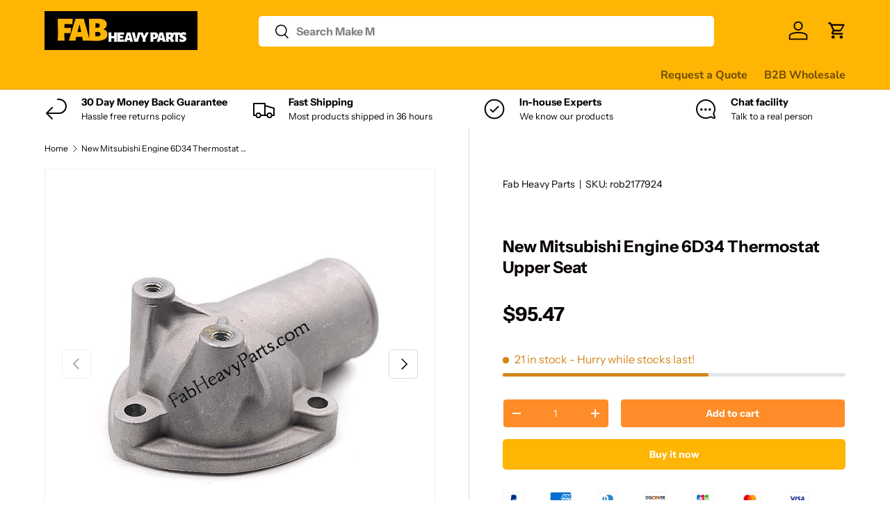

--- FILE ---
content_type: text/html; charset=utf-8
request_url: https://www.fabheavyparts.com/products/new-mitsubishi-engine-6d34-thermostat-upper-seat
body_size: 85191
content:
<!doctype html>
<html class="no-js" lang="en" dir="ltr">
<head>

<!-- AMPIFY-ME:START -->


    
<link rel="amphtml" href="https://www.fabheavyparts.com/a/amp/products/new-mitsubishi-engine-6d34-thermostat-upper-seat">


<!-- AMPIFY-ME:END --><meta charset="utf-8">
<meta name="viewport" content="width=device-width,initial-scale=1">
<title>New Mitsubishi Engine 6D34 Thermostat Upper Seat - Fab Heavy Parts</title><link rel="canonical" href="https://www.fabheavyparts.com/products/new-mitsubishi-engine-6d34-thermostat-upper-seat"><link rel="icon" href="//www.fabheavyparts.com/cdn/shop/files/favicon-32x32.png?crop=center&height=48&v=1697100915&width=48" type="image/png">
  <link rel="apple-touch-icon" href="//www.fabheavyparts.com/cdn/shop/files/favicon-32x32.png?crop=center&height=180&v=1697100915&width=180"><meta name="description" content="Buy New Mitsubishi Engine 6D34 Thermostat Upper Seat for only $95.47 at Fab Heavy Parts!"><meta property="og:site_name" content="Fab Heavy Parts">
<meta property="og:url" content="https://www.fabheavyparts.com/products/new-mitsubishi-engine-6d34-thermostat-upper-seat">
<meta property="og:title" content="New Mitsubishi Engine 6D34 Thermostat Upper Seat - Fab Heavy Parts">
<meta property="og:type" content="product">
<meta property="og:description" content="Buy New Mitsubishi Engine 6D34 Thermostat Upper Seat for only $95.47 at Fab Heavy Parts!"><meta property="og:image" content="http://www.fabheavyparts.com/cdn/shop/products/44660-1_03ec2bd6-3688-4b4a-948b-905d78d1caba.jpg?crop=center&height=1200&v=1625664650&width=1200">
  <meta property="og:image:secure_url" content="https://www.fabheavyparts.com/cdn/shop/products/44660-1_03ec2bd6-3688-4b4a-948b-905d78d1caba.jpg?crop=center&height=1200&v=1625664650&width=1200">
  <meta property="og:image:width" content="800">
  <meta property="og:image:height" content="800"><meta property="og:price:amount" content="95.47">
  <meta property="og:price:currency" content="USD"><meta name="twitter:card" content="summary_large_image">
<meta name="twitter:title" content="New Mitsubishi Engine 6D34 Thermostat Upper Seat - Fab Heavy Parts">
<meta name="twitter:description" content="Buy New Mitsubishi Engine 6D34 Thermostat Upper Seat for only $95.47 at Fab Heavy Parts!">
<style data-shopify>
@font-face {
  font-family: "Instrument Sans";
  font-weight: 400;
  font-style: normal;
  font-display: swap;
  src: url("//www.fabheavyparts.com/cdn/fonts/instrument_sans/instrumentsans_n4.db86542ae5e1596dbdb28c279ae6c2086c4c5bfa.woff2") format("woff2"),
       url("//www.fabheavyparts.com/cdn/fonts/instrument_sans/instrumentsans_n4.510f1b081e58d08c30978f465518799851ef6d8b.woff") format("woff");
}
@font-face {
  font-family: "Instrument Sans";
  font-weight: 700;
  font-style: normal;
  font-display: swap;
  src: url("//www.fabheavyparts.com/cdn/fonts/instrument_sans/instrumentsans_n7.e4ad9032e203f9a0977786c356573ced65a7419a.woff2") format("woff2"),
       url("//www.fabheavyparts.com/cdn/fonts/instrument_sans/instrumentsans_n7.b9e40f166fb7639074ba34738101a9d2990bb41a.woff") format("woff");
}
@font-face {
  font-family: "Instrument Sans";
  font-weight: 400;
  font-style: italic;
  font-display: swap;
  src: url("//www.fabheavyparts.com/cdn/fonts/instrument_sans/instrumentsans_i4.028d3c3cd8d085648c808ceb20cd2fd1eb3560e5.woff2") format("woff2"),
       url("//www.fabheavyparts.com/cdn/fonts/instrument_sans/instrumentsans_i4.7e90d82df8dee29a99237cd19cc529d2206706a2.woff") format("woff");
}
@font-face {
  font-family: "Instrument Sans";
  font-weight: 700;
  font-style: italic;
  font-display: swap;
  src: url("//www.fabheavyparts.com/cdn/fonts/instrument_sans/instrumentsans_i7.d6063bb5d8f9cbf96eace9e8801697c54f363c6a.woff2") format("woff2"),
       url("//www.fabheavyparts.com/cdn/fonts/instrument_sans/instrumentsans_i7.ce33afe63f8198a3ac4261b826b560103542cd36.woff") format("woff");
}
@font-face {
  font-family: "Instrument Sans";
  font-weight: 700;
  font-style: normal;
  font-display: swap;
  src: url("//www.fabheavyparts.com/cdn/fonts/instrument_sans/instrumentsans_n7.e4ad9032e203f9a0977786c356573ced65a7419a.woff2") format("woff2"),
       url("//www.fabheavyparts.com/cdn/fonts/instrument_sans/instrumentsans_n7.b9e40f166fb7639074ba34738101a9d2990bb41a.woff") format("woff");
}
@font-face {
  font-family: "Nunito Sans";
  font-weight: 700;
  font-style: normal;
  font-display: swap;
  src: url("//www.fabheavyparts.com/cdn/fonts/nunito_sans/nunitosans_n7.25d963ed46da26098ebeab731e90d8802d989fa5.woff2") format("woff2"),
       url("//www.fabheavyparts.com/cdn/fonts/nunito_sans/nunitosans_n7.d32e3219b3d2ec82285d3027bd673efc61a996c8.woff") format("woff");
}
:root {
      --bg-color: 255 255 255 / 1.0;
      --bg-color-og: 255 255 255 / 1.0;
      --heading-color: 9 3 2;
      --text-color: 9 3 2;
      --text-color-og: 9 3 2;
      --scrollbar-color: 9 3 2;
      --link-color: 9 3 2;
      --link-color-og: 9 3 2;
      --star-color: 255 181 3;--swatch-border-color-default: 206 205 204;
        --swatch-border-color-active: 132 129 129;
        --swatch-card-size: 24px;
        --swatch-variant-picker-size: 64px;--color-scheme-1-bg: 242 242 242 / 1.0;
      --color-scheme-1-grad: ;
      --color-scheme-1-heading: 9 3 2;
      --color-scheme-1-text: 9 3 2;
      --color-scheme-1-btn-bg: 9 3 2;
      --color-scheme-1-btn-text: 255 255 255;
      --color-scheme-1-btn-bg-hover: 54 48 47;--color-scheme-2-bg: 9 3 2 / 1.0;
      --color-scheme-2-grad: ;
      --color-scheme-2-heading: 254 140 40;
      --color-scheme-2-text: 255 255 255;
      --color-scheme-2-btn-bg: 255 255 255;
      --color-scheme-2-btn-text: 255 255 255;
      --color-scheme-2-btn-bg-hover: 255 255 255;--color-scheme-3-bg: 255 181 3 / 1.0;
      --color-scheme-3-grad: ;
      --color-scheme-3-heading: 9 3 2;
      --color-scheme-3-text: 9 3 2;
      --color-scheme-3-btn-bg: 9 3 2;
      --color-scheme-3-btn-text: 255 255 255;
      --color-scheme-3-btn-bg-hover: 54 48 47;

      --drawer-bg-color: 255 255 255 / 1.0;
      --drawer-text-color: 9 3 2;

      --panel-bg-color: 242 242 242 / 1.0;
      --panel-heading-color: 9 3 2;
      --panel-text-color: 9 3 2;

      --in-stock-text-color: 44 126 63;
      --low-stock-text-color: 210 134 26;
      --very-low-stock-text-color: 180 12 28;
      --no-stock-text-color: 119 119 119;
      --no-stock-backordered-text-color: 119 119 119;

      --error-bg-color: 252 237 238;
      --error-text-color: 180 12 28;
      --success-bg-color: 232 246 234;
      --success-text-color: 44 126 63;
      --info-bg-color: 228 237 250;
      --info-text-color: 26 102 210;

      --heading-font-family: "Instrument Sans", sans-serif;
      --heading-font-style: normal;
      --heading-font-weight: 700;
      --heading-scale-start: 4;

      --navigation-font-family: "Nunito Sans", sans-serif;
      --navigation-font-style: normal;
      --navigation-font-weight: 700;--heading-text-transform: none;
--subheading-text-transform: none;
      --body-font-family: "Instrument Sans", sans-serif;
      --body-font-style: normal;
      --body-font-weight: 400;
      --body-font-size: 16;

      --section-gap: 32;
      --heading-gap: calc(8 * var(--space-unit));--heading-gap: calc(6 * var(--space-unit));--grid-column-gap: 20px;--btn-bg-color: 255 181 3;
      --btn-bg-hover-color: 255 197 56;
      --btn-text-color: 255 255 255;
      --btn-bg-color-og: 255 181 3;
      --btn-text-color-og: 255 255 255;
      --btn-alt-bg-color: 254 140 40;
      --btn-alt-bg-alpha: 1.0;
      --btn-alt-text-color: 255 255 255;
      --btn-border-width: 1px;
      --btn-padding-y: 12px;

      
      --btn-border-radius: 5px;
      

      --btn-lg-border-radius: 50%;
      --btn-icon-border-radius: 50%;
      --input-with-btn-inner-radius: var(--btn-border-radius);

      --input-bg-color: 255 255 255 / 1.0;
      --input-text-color: 9 3 2;
      --input-border-width: 1px;
      --input-border-radius: 4px;
      --textarea-border-radius: 4px;
      --input-border-radius: 5px;
      --input-bg-color-diff-3: #f7f7f7;
      --input-bg-color-diff-6: #f0f0f0;

      --modal-border-radius: 2px;
      --modal-overlay-color: 0 0 0;
      --modal-overlay-opacity: 0.4;
      --drawer-border-radius: 2px;
      --overlay-border-radius: 4px;--sale-label-bg-color: 247 23 53;
      --sale-label-text-color: 255 255 255;--sold-out-label-bg-color: 180 12 28;
      --sold-out-label-text-color: 255 255 255;--new-label-bg-color: 232 246 234;
      --new-label-text-color: 9 3 2;--preorder-label-bg-color: 103 170 249;
      --preorder-label-text-color: 255 255 255;
<meta name="p:domain_verify" content="c2fd502f4060a232a10f02778eab6b8b"/>
      --page-width: 1410px;
      --gutter-sm: 20px;
      --gutter-md: 32px;
      --gutter-lg: 64px;

      --payment-terms-bg-color: #ffffff;

      --coll-card-bg-color: #f7f7f7;
      --coll-card-border-color: rgba(0,0,0,0);--card-bg-color: #f7f7f7;
      --card-text-color: 20 20 20;
      --card-border-color: #f7f7f7;
        
          --aos-animate-duration: 0.6s;
        

        
          --aos-min-width: 0;
        
      

      --reading-width: 48em;
    }

    @media (max-width: 769px) {
      :root {
        --reading-width: 36em;
      }
    }
  </style><link rel="stylesheet" href="//www.fabheavyparts.com/cdn/shop/t/25/assets/main.css?v=107289728335064347691767954083">
  <script src="//www.fabheavyparts.com/cdn/shop/t/25/assets/main.js?v=6682958494115610291712572259" defer="defer"></script><link rel="preload" href="//www.fabheavyparts.com/cdn/fonts/instrument_sans/instrumentsans_n4.db86542ae5e1596dbdb28c279ae6c2086c4c5bfa.woff2" as="font" type="font/woff2" crossorigin fetchpriority="high"><link rel="preload" href="//www.fabheavyparts.com/cdn/fonts/instrument_sans/instrumentsans_n7.e4ad9032e203f9a0977786c356573ced65a7419a.woff2" as="font" type="font/woff2" crossorigin fetchpriority="high"><script src="//www.fabheavyparts.com/cdn/shop/t/25/assets/blur-messages.js?v=98620774460636405321699594584" defer="defer"></script>
    <script src="//www.fabheavyparts.com/cdn/shop/t/25/assets/animate-on-scroll.js?v=15249566486942820451699594584" defer="defer"></script>
    <link rel="stylesheet" href="//www.fabheavyparts.com/cdn/shop/t/25/assets/animate-on-scroll.css?v=116194678796051782541699594584">
  

  <script>document.documentElement.className = document.documentElement.className.replace('no-js', 'js');</script><!-- CC Custom Head Start --><!-- CC Custom Head End -->






<script>
    
    
    
    
    var gsf_conversion_data = {page_type : 'product', event : 'view_item', data : {product_data : [{variant_id : 39456026722437, product_id : 6584257773701, name : "New Mitsubishi Engine 6D34 Thermostat Upper Seat", price : "95.47", currency : "USD", sku : "rob2177924", brand : "Fab Heavy Parts", variant : "Default Title", category : "Thermostat seat", quantity : "21" }], total_price : "95.47", shop_currency : "USD"}};
    
</script>
<script>window.performance && window.performance.mark && window.performance.mark('shopify.content_for_header.start');</script><meta id="shopify-digital-wallet" name="shopify-digital-wallet" content="/37348868229/digital_wallets/dialog">
<meta name="shopify-checkout-api-token" content="a13a2147776d851e6c9657b163118a86">
<meta id="in-context-paypal-metadata" data-shop-id="37348868229" data-venmo-supported="false" data-environment="production" data-locale="en_US" data-paypal-v4="true" data-currency="USD">
<link rel="alternate" hreflang="x-default" href="https://www.fabheavyparts.com/products/new-mitsubishi-engine-6d34-thermostat-upper-seat">
<link rel="alternate" hreflang="en" href="https://www.fabheavyparts.com/products/new-mitsubishi-engine-6d34-thermostat-upper-seat">
<link rel="alternate" hreflang="pt" href="https://www.fabheavyparts.com/pt/products/novo-motor-mitsubishi-6d34-termostato-assento-superior">
<link rel="alternate" hreflang="en-FR" href="https://www.fabheavyparts.com/en-fr/products/new-mitsubishi-engine-6d34-thermostat-upper-seat">
<link rel="alternate" hreflang="fr-FR" href="https://www.fabheavyparts.com/fr-fr/products/new-mitsubishi-engine-6d34-thermostat-upper-seat-fr">
<link rel="alternate" hreflang="en-CA" href="https://www.fabheavyparts.com/en-ca/products/new-mitsubishi-engine-6d34-thermostat-upper-seat">
<link rel="alternate" hreflang="fr-CA" href="https://www.fabheavyparts.com/fr-ca/products/new-mitsubishi-engine-6d34-thermostat-upper-seat-fr">
<link rel="alternate" hreflang="en-DE" href="https://www.fabheavyparts.com/en-de/products/new-mitsubishi-engine-6d34-thermostat-upper-seat">
<link rel="alternate" hreflang="de-DE" href="https://www.fabheavyparts.com/de-de/products/neuer-mitsubishi-motor-6d34-thermostat-oberer-sitz">
<link rel="alternate" hreflang="en-AT" href="https://www.fabheavyparts.com/en-at/products/new-mitsubishi-engine-6d34-thermostat-upper-seat">
<link rel="alternate" hreflang="fr-AT" href="https://www.fabheavyparts.com/fr-at/products/new-mitsubishi-engine-6d34-thermostat-upper-seat-fr">
<link rel="alternate" hreflang="en-BE" href="https://www.fabheavyparts.com/en-belg/products/new-mitsubishi-engine-6d34-thermostat-upper-seat">
<link rel="alternate" hreflang="fr-BE" href="https://www.fabheavyparts.com/fr-belg/products/new-mitsubishi-engine-6d34-thermostat-upper-seat-fr">
<link rel="alternate" hreflang="en-CH" href="https://www.fabheavyparts.com/en-ch/products/new-mitsubishi-engine-6d34-thermostat-upper-seat">
<link rel="alternate" hreflang="fr-CH" href="https://www.fabheavyparts.com/fr-ch/products/new-mitsubishi-engine-6d34-thermostat-upper-seat-fr">
<link rel="alternate" hreflang="en-MX" href="https://www.fabheavyparts.com/en-mx/products/new-mitsubishi-engine-6d34-thermostat-upper-seat">
<link rel="alternate" hreflang="es-MX" href="https://www.fabheavyparts.com/es-mx/products/nuevo-mitsubishi-engine-6d34-thermostat-super-seat">
<link rel="alternate" hreflang="en-NL" href="https://www.fabheavyparts.com/en-nl/products/new-mitsubishi-engine-6d34-thermostat-upper-seat">
<link rel="alternate" hreflang="en-NO" href="https://www.fabheavyparts.com/en-no/products/new-mitsubishi-engine-6d34-thermostat-upper-seat">
<link rel="alternate" hreflang="no-NO" href="https://www.fabheavyparts.com/no-no/products/ny-mitsubishi-motor-6d34-termostat-ovre-sete">
<link rel="alternate" hreflang="en-AU" href="https://www.fabheavyparts.com/en-au/products/new-mitsubishi-engine-6d34-thermostat-upper-seat">
<link rel="alternate" hreflang="en-NZ" href="https://www.fabheavyparts.com/en-nz/products/new-mitsubishi-engine-6d34-thermostat-upper-seat">
<link rel="alternate" hreflang="en-SA" href="https://www.fabheavyparts.com/en-sa/products/new-mitsubishi-engine-6d34-thermostat-upper-seat">
<link rel="alternate" hreflang="en-QA" href="https://www.fabheavyparts.com/en-sa/products/new-mitsubishi-engine-6d34-thermostat-upper-seat">
<link rel="alternate" hreflang="en-AE" href="https://www.fabheavyparts.com/en-sa/products/new-mitsubishi-engine-6d34-thermostat-upper-seat">
<link rel="alternate" hreflang="en-OM" href="https://www.fabheavyparts.com/en-sa/products/new-mitsubishi-engine-6d34-thermostat-upper-seat">
<link rel="alternate" hreflang="en-KW" href="https://www.fabheavyparts.com/en-sa/products/new-mitsubishi-engine-6d34-thermostat-upper-seat">
<link rel="alternate" hreflang="en-FI" href="https://www.fabheavyparts.com/en-fi/products/new-mitsubishi-engine-6d34-thermostat-upper-seat">
<link rel="alternate" hreflang="fi-FI" href="https://www.fabheavyparts.com/fi-fi/products/uusi-mitsubishi-moottori-6d34-termostaatti-ylempi-istuin">
<link rel="alternate" hreflang="en-IT" href="https://www.fabheavyparts.com/en-it/products/new-mitsubishi-engine-6d34-thermostat-upper-seat">
<link rel="alternate" hreflang="it-IT" href="https://www.fabheavyparts.com/it-it/products/nuovo-motore-mitsubishi-6d34-termostato-sedile-superiore">
<link rel="alternate" hreflang="en-PL" href="https://www.fabheavyparts.com/en-pl/products/new-mitsubishi-engine-6d34-thermostat-upper-seat">
<link rel="alternate" hreflang="pl-PL" href="https://www.fabheavyparts.com/pl-pl/products/nowy-mitsubishi-silnik-6d34-termostat-gorne-siedzenie">
<link rel="alternate" hreflang="en-PH" href="https://www.fabheavyparts.com/en-ph/products/new-mitsubishi-engine-6d34-thermostat-upper-seat">
<link rel="alternate" hreflang="en-JP" href="https://www.fabheavyparts.com/en-jp/products/new-mitsubishi-engine-6d34-thermostat-upper-seat">
<link rel="alternate" hreflang="ja-JP" href="https://www.fabheavyparts.com/ja-jp/products/%E6%96%B0%E3%81%97%E3%81%84%E4%B8%89%E8%8F%B1%E3%82%A8%E3%83%B3%E3%82%B8%E3%83%B36d34%E3%82%B5%E3%83%BC%E3%83%A2%E3%82%B9%E3%82%BF%E3%83%83%E3%83%88%E3%82%A2%E3%83%83%E3%83%91%E3%83%BC%E3%82%B7%E3%83%BC%E3%83%88">
<link rel="alternate" hreflang="en-ES" href="https://www.fabheavyparts.com/en-es/products/new-mitsubishi-engine-6d34-thermostat-upper-seat">
<link rel="alternate" hreflang="es-ES" href="https://www.fabheavyparts.com/es-es/products/nuevo-mitsubishi-engine-6d34-thermostat-super-seat">
<link rel="alternate" type="application/json+oembed" href="https://www.fabheavyparts.com/products/new-mitsubishi-engine-6d34-thermostat-upper-seat.oembed">
<script async="async" src="/checkouts/internal/preloads.js?locale=en-US"></script>
<script id="shopify-features" type="application/json">{"accessToken":"a13a2147776d851e6c9657b163118a86","betas":["rich-media-storefront-analytics"],"domain":"www.fabheavyparts.com","predictiveSearch":true,"shopId":37348868229,"locale":"en"}</script>
<script>var Shopify = Shopify || {};
Shopify.shop = "excavator-parts-online.myshopify.com";
Shopify.locale = "en";
Shopify.currency = {"active":"USD","rate":"1.0"};
Shopify.country = "US";
Shopify.theme = {"name":"Enterprise","id":123092402309,"schema_name":"Enterprise","schema_version":"1.3.1","theme_store_id":1657,"role":"main"};
Shopify.theme.handle = "null";
Shopify.theme.style = {"id":null,"handle":null};
Shopify.cdnHost = "www.fabheavyparts.com/cdn";
Shopify.routes = Shopify.routes || {};
Shopify.routes.root = "/";</script>
<script type="module">!function(o){(o.Shopify=o.Shopify||{}).modules=!0}(window);</script>
<script>!function(o){function n(){var o=[];function n(){o.push(Array.prototype.slice.apply(arguments))}return n.q=o,n}var t=o.Shopify=o.Shopify||{};t.loadFeatures=n(),t.autoloadFeatures=n()}(window);</script>
<script id="shop-js-analytics" type="application/json">{"pageType":"product"}</script>
<script defer="defer" async type="module" src="//www.fabheavyparts.com/cdn/shopifycloud/shop-js/modules/v2/client.init-shop-cart-sync_BT-GjEfc.en.esm.js"></script>
<script defer="defer" async type="module" src="//www.fabheavyparts.com/cdn/shopifycloud/shop-js/modules/v2/chunk.common_D58fp_Oc.esm.js"></script>
<script defer="defer" async type="module" src="//www.fabheavyparts.com/cdn/shopifycloud/shop-js/modules/v2/chunk.modal_xMitdFEc.esm.js"></script>
<script type="module">
  await import("//www.fabheavyparts.com/cdn/shopifycloud/shop-js/modules/v2/client.init-shop-cart-sync_BT-GjEfc.en.esm.js");
await import("//www.fabheavyparts.com/cdn/shopifycloud/shop-js/modules/v2/chunk.common_D58fp_Oc.esm.js");
await import("//www.fabheavyparts.com/cdn/shopifycloud/shop-js/modules/v2/chunk.modal_xMitdFEc.esm.js");

  window.Shopify.SignInWithShop?.initShopCartSync?.({"fedCMEnabled":true,"windoidEnabled":true});

</script>
<script>(function() {
  var isLoaded = false;
  function asyncLoad() {
    if (isLoaded) return;
    isLoaded = true;
    var urls = ["\/\/code.tidio.co\/8z3t0xzdichzojr8x5kyqn2crjtyewqm.js?shop=excavator-parts-online.myshopify.com","\/\/cdn.shopify.com\/proxy\/9cb10ba22cf9ff3d7442f884f44ec6a930356d6443c1fab1e64c2bfeada1f12a\/api.goaffpro.com\/loader.js?shop=excavator-parts-online.myshopify.com\u0026sp-cache-control=cHVibGljLCBtYXgtYWdlPTkwMA","https:\/\/omnisnippet1.com\/platforms\/shopify.js?source=scriptTag\u0026v=2025-05-15T12\u0026shop=excavator-parts-online.myshopify.com","https:\/\/cloudsearch-1f874.kxcdn.com\/shopify.js?srp=\/a\/search\u0026filtersEnabled=1\u0026markets=1\u0026appEmbedOnly=1\u0026shop=excavator-parts-online.myshopify.com","https:\/\/uw-egcr.s3.eu-west-2.amazonaws.com\/egcr-badge-excavator-parts-online.myshopify.com.js?shop=excavator-parts-online.myshopify.com"];
    for (var i = 0; i < urls.length; i++) {
      var s = document.createElement('script');
      s.type = 'text/javascript';
      s.async = true;
      s.src = urls[i];
      var x = document.getElementsByTagName('script')[0];
      x.parentNode.insertBefore(s, x);
    }
  };
  if(window.attachEvent) {
    window.attachEvent('onload', asyncLoad);
  } else {
    window.addEventListener('load', asyncLoad, false);
  }
})();</script>
<script id="__st">var __st={"a":37348868229,"offset":28800,"reqid":"ac43608c-1433-4390-a82a-35fd2e86dc5c-1769073799","pageurl":"www.fabheavyparts.com\/products\/new-mitsubishi-engine-6d34-thermostat-upper-seat","u":"d0fb9ccd00cd","p":"product","rtyp":"product","rid":6584257773701};</script>
<script>window.ShopifyPaypalV4VisibilityTracking = true;</script>
<script id="captcha-bootstrap">!function(){'use strict';const t='contact',e='account',n='new_comment',o=[[t,t],['blogs',n],['comments',n],[t,'customer']],c=[[e,'customer_login'],[e,'guest_login'],[e,'recover_customer_password'],[e,'create_customer']],r=t=>t.map((([t,e])=>`form[action*='/${t}']:not([data-nocaptcha='true']) input[name='form_type'][value='${e}']`)).join(','),a=t=>()=>t?[...document.querySelectorAll(t)].map((t=>t.form)):[];function s(){const t=[...o],e=r(t);return a(e)}const i='password',u='form_key',d=['recaptcha-v3-token','g-recaptcha-response','h-captcha-response',i],f=()=>{try{return window.sessionStorage}catch{return}},m='__shopify_v',_=t=>t.elements[u];function p(t,e,n=!1){try{const o=window.sessionStorage,c=JSON.parse(o.getItem(e)),{data:r}=function(t){const{data:e,action:n}=t;return t[m]||n?{data:e,action:n}:{data:t,action:n}}(c);for(const[e,n]of Object.entries(r))t.elements[e]&&(t.elements[e].value=n);n&&o.removeItem(e)}catch(o){console.error('form repopulation failed',{error:o})}}const l='form_type',E='cptcha';function T(t){t.dataset[E]=!0}const w=window,h=w.document,L='Shopify',v='ce_forms',y='captcha';let A=!1;((t,e)=>{const n=(g='f06e6c50-85a8-45c8-87d0-21a2b65856fe',I='https://cdn.shopify.com/shopifycloud/storefront-forms-hcaptcha/ce_storefront_forms_captcha_hcaptcha.v1.5.2.iife.js',D={infoText:'Protected by hCaptcha',privacyText:'Privacy',termsText:'Terms'},(t,e,n)=>{const o=w[L][v],c=o.bindForm;if(c)return c(t,g,e,D).then(n);var r;o.q.push([[t,g,e,D],n]),r=I,A||(h.body.append(Object.assign(h.createElement('script'),{id:'captcha-provider',async:!0,src:r})),A=!0)});var g,I,D;w[L]=w[L]||{},w[L][v]=w[L][v]||{},w[L][v].q=[],w[L][y]=w[L][y]||{},w[L][y].protect=function(t,e){n(t,void 0,e),T(t)},Object.freeze(w[L][y]),function(t,e,n,w,h,L){const[v,y,A,g]=function(t,e,n){const i=e?o:[],u=t?c:[],d=[...i,...u],f=r(d),m=r(i),_=r(d.filter((([t,e])=>n.includes(e))));return[a(f),a(m),a(_),s()]}(w,h,L),I=t=>{const e=t.target;return e instanceof HTMLFormElement?e:e&&e.form},D=t=>v().includes(t);t.addEventListener('submit',(t=>{const e=I(t);if(!e)return;const n=D(e)&&!e.dataset.hcaptchaBound&&!e.dataset.recaptchaBound,o=_(e),c=g().includes(e)&&(!o||!o.value);(n||c)&&t.preventDefault(),c&&!n&&(function(t){try{if(!f())return;!function(t){const e=f();if(!e)return;const n=_(t);if(!n)return;const o=n.value;o&&e.removeItem(o)}(t);const e=Array.from(Array(32),(()=>Math.random().toString(36)[2])).join('');!function(t,e){_(t)||t.append(Object.assign(document.createElement('input'),{type:'hidden',name:u})),t.elements[u].value=e}(t,e),function(t,e){const n=f();if(!n)return;const o=[...t.querySelectorAll(`input[type='${i}']`)].map((({name:t})=>t)),c=[...d,...o],r={};for(const[a,s]of new FormData(t).entries())c.includes(a)||(r[a]=s);n.setItem(e,JSON.stringify({[m]:1,action:t.action,data:r}))}(t,e)}catch(e){console.error('failed to persist form',e)}}(e),e.submit())}));const S=(t,e)=>{t&&!t.dataset[E]&&(n(t,e.some((e=>e===t))),T(t))};for(const o of['focusin','change'])t.addEventListener(o,(t=>{const e=I(t);D(e)&&S(e,y())}));const B=e.get('form_key'),M=e.get(l),P=B&&M;t.addEventListener('DOMContentLoaded',(()=>{const t=y();if(P)for(const e of t)e.elements[l].value===M&&p(e,B);[...new Set([...A(),...v().filter((t=>'true'===t.dataset.shopifyCaptcha))])].forEach((e=>S(e,t)))}))}(h,new URLSearchParams(w.location.search),n,t,e,['guest_login'])})(!0,!0)}();</script>
<script integrity="sha256-4kQ18oKyAcykRKYeNunJcIwy7WH5gtpwJnB7kiuLZ1E=" data-source-attribution="shopify.loadfeatures" defer="defer" src="//www.fabheavyparts.com/cdn/shopifycloud/storefront/assets/storefront/load_feature-a0a9edcb.js" crossorigin="anonymous"></script>
<script data-source-attribution="shopify.dynamic_checkout.dynamic.init">var Shopify=Shopify||{};Shopify.PaymentButton=Shopify.PaymentButton||{isStorefrontPortableWallets:!0,init:function(){window.Shopify.PaymentButton.init=function(){};var t=document.createElement("script");t.src="https://www.fabheavyparts.com/cdn/shopifycloud/portable-wallets/latest/portable-wallets.en.js",t.type="module",document.head.appendChild(t)}};
</script>
<script data-source-attribution="shopify.dynamic_checkout.buyer_consent">
  function portableWalletsHideBuyerConsent(e){var t=document.getElementById("shopify-buyer-consent"),n=document.getElementById("shopify-subscription-policy-button");t&&n&&(t.classList.add("hidden"),t.setAttribute("aria-hidden","true"),n.removeEventListener("click",e))}function portableWalletsShowBuyerConsent(e){var t=document.getElementById("shopify-buyer-consent"),n=document.getElementById("shopify-subscription-policy-button");t&&n&&(t.classList.remove("hidden"),t.removeAttribute("aria-hidden"),n.addEventListener("click",e))}window.Shopify?.PaymentButton&&(window.Shopify.PaymentButton.hideBuyerConsent=portableWalletsHideBuyerConsent,window.Shopify.PaymentButton.showBuyerConsent=portableWalletsShowBuyerConsent);
</script>
<script>
  function portableWalletsCleanup(e){e&&e.src&&console.error("Failed to load portable wallets script "+e.src);var t=document.querySelectorAll("shopify-accelerated-checkout .shopify-payment-button__skeleton, shopify-accelerated-checkout-cart .wallet-cart-button__skeleton"),e=document.getElementById("shopify-buyer-consent");for(let e=0;e<t.length;e++)t[e].remove();e&&e.remove()}function portableWalletsNotLoadedAsModule(e){e instanceof ErrorEvent&&"string"==typeof e.message&&e.message.includes("import.meta")&&"string"==typeof e.filename&&e.filename.includes("portable-wallets")&&(window.removeEventListener("error",portableWalletsNotLoadedAsModule),window.Shopify.PaymentButton.failedToLoad=e,"loading"===document.readyState?document.addEventListener("DOMContentLoaded",window.Shopify.PaymentButton.init):window.Shopify.PaymentButton.init())}window.addEventListener("error",portableWalletsNotLoadedAsModule);
</script>

<script type="module" src="https://www.fabheavyparts.com/cdn/shopifycloud/portable-wallets/latest/portable-wallets.en.js" onError="portableWalletsCleanup(this)" crossorigin="anonymous"></script>
<script nomodule>
  document.addEventListener("DOMContentLoaded", portableWalletsCleanup);
</script>

<script id='scb4127' type='text/javascript' async='' src='https://www.fabheavyparts.com/cdn/shopifycloud/privacy-banner/storefront-banner.js'></script><link id="shopify-accelerated-checkout-styles" rel="stylesheet" media="screen" href="https://www.fabheavyparts.com/cdn/shopifycloud/portable-wallets/latest/accelerated-checkout-backwards-compat.css" crossorigin="anonymous">
<style id="shopify-accelerated-checkout-cart">
        #shopify-buyer-consent {
  margin-top: 1em;
  display: inline-block;
  width: 100%;
}

#shopify-buyer-consent.hidden {
  display: none;
}

#shopify-subscription-policy-button {
  background: none;
  border: none;
  padding: 0;
  text-decoration: underline;
  font-size: inherit;
  cursor: pointer;
}

#shopify-subscription-policy-button::before {
  box-shadow: none;
}

      </style>
<script id="sections-script" data-sections="header,footer" defer="defer" src="//www.fabheavyparts.com/cdn/shop/t/25/compiled_assets/scripts.js?v=111178"></script>
<script>window.performance && window.performance.mark && window.performance.mark('shopify.content_for_header.end');</script>

<!-- BEGIN app block: shopify://apps/blockx-country-blocker/blocks/app-embed/b7d028e1-4369-4ca2-8d8c-e7d90d1ba404 --><script src="https://country-blocker.zend-apps.com/scripts/2887/406c841592c4176af37a6fc376bef0b6.js" async></script><!-- END app block --><!-- BEGIN app block: shopify://apps/xcloud-search-product-filter/blocks/cloudsearch_opt/8ddbd0bf-e311-492e-ab28-69d0ad268fac --><!-- END app block --><!-- BEGIN app block: shopify://apps/tinyseo/blocks/breadcrumbs-json-ld-embed/0605268f-f7c4-4e95-b560-e43df7d59ae4 -->
<!-- END app block --><!-- BEGIN app block: shopify://apps/trusted-faq/blocks/flyout-embed/3c13bf97-def2-4442-b06f-a64e813a2392 -->





<script>
  window.Shopify.FaqKingFlyout = {
    'locale': null,
  };
</script>


<script id="faq-king-bubble-data" type="application/json"></script>





<!-- END app block --><!-- BEGIN app block: shopify://apps/simprosys-google-shopping-feed/blocks/core_settings_block/1f0b859e-9fa6-4007-97e8-4513aff5ff3b --><!-- BEGIN: GSF App Core Tags & Scripts by Simprosys Google Shopping Feed -->









<!-- END: GSF App Core Tags & Scripts by Simprosys Google Shopping Feed -->
<!-- END app block --><!-- BEGIN app block: shopify://apps/transcy/blocks/switcher_embed_block/bce4f1c0-c18c-43b0-b0b2-a1aefaa44573 --><!-- BEGIN app snippet: fa_translate_core --><script>
    (function () {
        console.log("transcy ignore convert TC value",typeof transcy_ignoreConvertPrice != "undefined");
        
        function addMoneyTag(mutations, observer) {
            let currencyCookie = getCookieCore("transcy_currency");
            
            let shopifyCurrencyRegex = buildXPathQuery(
                window.ShopifyTC.shopifyCurrency.price_currency
            );
            let currencyRegex = buildCurrencyRegex(window.ShopifyTC.shopifyCurrency.price_currency)
            let tempTranscy = document.evaluate(shopifyCurrencyRegex, document, null, XPathResult.ORDERED_NODE_SNAPSHOT_TYPE, null);
            for (let iTranscy = 0; iTranscy < tempTranscy.snapshotLength; iTranscy++) {
                let elTranscy = tempTranscy.snapshotItem(iTranscy);
                if (elTranscy.innerHTML &&
                !elTranscy.classList.contains('transcy-money') && (typeof transcy_ignoreConvertPrice == "undefined" ||
                !transcy_ignoreConvertPrice?.some(className => elTranscy.classList?.contains(className))) && elTranscy?.childNodes?.length == 1) {
                    if (!window.ShopifyTC?.shopifyCurrency?.price_currency || currencyCookie == window.ShopifyTC?.currency?.active || !currencyCookie) {
                        addClassIfNotExists(elTranscy, 'notranslate');
                        continue;
                    }

                    elTranscy.classList.add('transcy-money');
                    let innerHTML = replaceMatches(elTranscy?.textContent, currencyRegex);
                    elTranscy.innerHTML = innerHTML;
                    if (!innerHTML.includes("tc-money")) {
                        addClassIfNotExists(elTranscy, 'notranslate');
                    }
                } 
                if (elTranscy.classList.contains('transcy-money') && !elTranscy?.innerHTML?.includes("tc-money")) {
                    addClassIfNotExists(elTranscy, 'notranslate');
                }
            }
        }
    
        function logChangesTranscy(mutations, observer) {
            const xpathQuery = `
                //*[text()[contains(.,"•tc")]] |
                //*[text()[contains(.,"tc")]] |
                //*[text()[contains(.,"transcy")]] |
                //textarea[@placeholder[contains(.,"transcy")]] |
                //textarea[@placeholder[contains(.,"tc")]] |
                //select[@placeholder[contains(.,"transcy")]] |
                //select[@placeholder[contains(.,"tc")]] |
                //input[@placeholder[contains(.,"tc")]] |
                //input[@value[contains(.,"tc")]] |
                //input[@value[contains(.,"transcy")]] |
                //*[text()[contains(.,"TC")]] |
                //textarea[@placeholder[contains(.,"TC")]] |
                //select[@placeholder[contains(.,"TC")]] |
                //input[@placeholder[contains(.,"TC")]] |
                //input[@value[contains(.,"TC")]]
            `;
            let tempTranscy = document.evaluate(xpathQuery, document, null, XPathResult.ORDERED_NODE_SNAPSHOT_TYPE, null);
            for (let iTranscy = 0; iTranscy < tempTranscy.snapshotLength; iTranscy++) {
                let elTranscy = tempTranscy.snapshotItem(iTranscy);
                let innerHtmlTranscy = elTranscy?.innerHTML ? elTranscy.innerHTML : "";
                if (innerHtmlTranscy && !["SCRIPT", "LINK", "STYLE"].includes(elTranscy.nodeName)) {
                    const textToReplace = [
                        '&lt;•tc&gt;', '&lt;/•tc&gt;', '&lt;tc&gt;', '&lt;/tc&gt;',
                        '&lt;transcy&gt;', '&lt;/transcy&gt;', '&amp;lt;tc&amp;gt;',
                        '&amp;lt;/tc&amp;gt;', '&lt;TRANSCY&gt;', '&lt;/TRANSCY&gt;',
                        '&lt;TC&gt;', '&lt;/TC&gt;'
                    ];
                    let containsTag = textToReplace.some(tag => innerHtmlTranscy.includes(tag));
                    if (containsTag) {
                        textToReplace.forEach(tag => {
                            innerHtmlTranscy = innerHtmlTranscy.replaceAll(tag, '');
                        });
                        elTranscy.innerHTML = innerHtmlTranscy;
                        elTranscy.setAttribute('translate', 'no');
                    }
    
                    const tagsToReplace = ['<•tc>', '</•tc>', '<tc>', '</tc>', '<transcy>', '</transcy>', '<TC>', '</TC>', '<TRANSCY>', '</TRANSCY>'];
                    if (tagsToReplace.some(tag => innerHtmlTranscy.includes(tag))) {
                        innerHtmlTranscy = innerHtmlTranscy.replace(/<(|\/)transcy>|<(|\/)tc>|<(|\/)•tc>/gi, "");
                        elTranscy.innerHTML = innerHtmlTranscy;
                        elTranscy.setAttribute('translate', 'no');
                    }
                }
                if (["INPUT"].includes(elTranscy.nodeName)) {
                    let valueInputTranscy = elTranscy.value.replaceAll("&lt;tc&gt;", "").replaceAll("&lt;/tc&gt;", "").replace(/<(|\/)transcy>|<(|\/)tc>/gi, "");
                    elTranscy.value = valueInputTranscy
                }
    
                if (["INPUT", "SELECT", "TEXTAREA"].includes(elTranscy.nodeName)) {
                    elTranscy.placeholder = elTranscy.placeholder.replaceAll("&lt;tc&gt;", "").replaceAll("&lt;/tc&gt;", "").replace(/<(|\/)transcy>|<(|\/)tc>/gi, "");
                }
            }
            addMoneyTag(mutations, observer)
        }
        const observerOptionsTranscy = {
            subtree: true,
            childList: true
        };
        const observerTranscy = new MutationObserver(logChangesTranscy);
        observerTranscy.observe(document.documentElement, observerOptionsTranscy);
    })();

    const addClassIfNotExists = (element, className) => {
        if (!element.classList.contains(className)) {
            element.classList.add(className);
        }
    };
    
    const replaceMatches = (content, currencyRegex) => {
        let arrCurrencies = content.match(currencyRegex);
    
        if (arrCurrencies?.length && content === arrCurrencies[0]) {
            return content;
        }
        return (
            arrCurrencies?.reduce((string, oldVal, index) => {
                const hasSpaceBefore = string.match(new RegExp(`\\s${oldVal}`));
                const hasSpaceAfter = string.match(new RegExp(`${oldVal}\\s`));
                let eleCurrencyConvert = `<tc-money translate="no">${arrCurrencies[index]}</tc-money>`;
                if (hasSpaceBefore) eleCurrencyConvert = ` ${eleCurrencyConvert}`;
                if (hasSpaceAfter) eleCurrencyConvert = `${eleCurrencyConvert} `;
                if (string.includes("tc-money")) {
                    return string;
                }
                return string?.replaceAll(oldVal, eleCurrencyConvert);
            }, content) || content
        );
        return result;
    };
    
    const unwrapCurrencySpan = (text) => {
        return text.replace(/<span[^>]*>(.*?)<\/span>/gi, "$1");
    };

    const getSymbolsAndCodes = (text)=>{
        let numberPattern = "\\d+(?:[.,]\\d+)*(?:[.,]\\d+)?(?:\\s?\\d+)?"; // Chỉ tối đa 1 khoảng trắng
        let textWithoutCurrencySpan = unwrapCurrencySpan(text);
        let symbolsAndCodes = textWithoutCurrencySpan
            .trim()
            .replace(new RegExp(numberPattern, "g"), "")
            .split(/\s+/) // Loại bỏ khoảng trắng dư thừa
            .filter((el) => el);

        if (!Array.isArray(symbolsAndCodes) || symbolsAndCodes.length === 0) {
            throw new Error("symbolsAndCodes must be a non-empty array.");
        }

        return symbolsAndCodes;
    }
    
    const buildCurrencyRegex = (text) => {
       let symbolsAndCodes = getSymbolsAndCodes(text)
       let patterns = createCurrencyRegex(symbolsAndCodes)

       return new RegExp(`(${patterns.join("|")})`, "g");
    };

    const createCurrencyRegex = (symbolsAndCodes)=>{
        const escape = (str) => str.replace(/[-/\\^$*+?.()|[\]{}]/g, "\\$&");
        const [s1, s2] = [escape(symbolsAndCodes[0]), escape(symbolsAndCodes[1] || "")];
        const space = "\\s?";
        const numberPattern = "\\d+(?:[.,]\\d+)*(?:[.,]\\d+)?(?:\\s?\\d+)?"; 
        const patterns = [];
        if (s1 && s2) {
            patterns.push(
                `${s1}${space}${numberPattern}${space}${s2}`,
                `${s2}${space}${numberPattern}${space}${s1}`,
                `${s2}${space}${s1}${space}${numberPattern}`,
                `${s1}${space}${s2}${space}${numberPattern}`
            );
        }
        if (s1) {
            patterns.push(`${s1}${space}${numberPattern}`);
            patterns.push(`${numberPattern}${space}${s1}`);
        }

        if (s2) {
            patterns.push(`${s2}${space}${numberPattern}`);
            patterns.push(`${numberPattern}${space}${s2}`);
        }
        return patterns;
    }
    
    const getCookieCore = function (name) {
        var nameEQ = name + "=";
        var ca = document.cookie.split(';');
        for (var i = 0; i < ca.length; i++) {
            var c = ca[i];
            while (c.charAt(0) == ' ') c = c.substring(1, c.length);
            if (c.indexOf(nameEQ) == 0) return c.substring(nameEQ.length, c.length);
        }
        return null;
    };
    
    const buildXPathQuery = (text) => {
        let numberPattern = "\\d+(?:[.,]\\d+)*"; // Bỏ `matches()`
        let symbolAndCodes = text.replace(/<span[^>]*>(.*?)<\/span>/gi, "$1")
            .trim()
            .replace(new RegExp(numberPattern, "g"), "")
            .split(" ")
            ?.filter((el) => el);
    
        if (!symbolAndCodes || !Array.isArray(symbolAndCodes) || symbolAndCodes.length === 0) {
            throw new Error("symbolAndCodes must be a non-empty array.");
        }
    
        // Escape ký tự đặc biệt trong XPath
        const escapeXPath = (str) => str.replace(/(["'])/g, "\\$1");
    
        // Danh sách thẻ HTML cần tìm
        const allowedTags = ["div", "span", "p", "strong", "b", "h1", "h2", "h3", "h4", "h5", "h6", "td", "li", "font", "dd", 'a', 'font', 's'];
    
        // Tạo điều kiện contains() cho từng symbol hoặc code
        const conditions = symbolAndCodes
            .map((symbol) =>
                `(contains(text(), "${escapeXPath(symbol)}") and (contains(text(), "0") or contains(text(), "1") or contains(text(), "2") or contains(text(), "3") or contains(text(), "4") or contains(text(), "5") or contains(text(), "6") or contains(text(), "7") or contains(text(), "8") or contains(text(), "9")) )`
            )
            .join(" or ");
    
        // Tạo XPath Query (Chỉ tìm trong các thẻ HTML, không tìm trong input)
        const xpathQuery = allowedTags
            .map((tag) => `//${tag}[${conditions}]`)
            .join(" | ");
    
        return xpathQuery;
    };
    
    window.ShopifyTC = {};
    ShopifyTC.shop = "www.fabheavyparts.com";
    ShopifyTC.locale = "en";
    ShopifyTC.currency = {"active":"USD", "rate":""};
    ShopifyTC.country = "US";
    ShopifyTC.designMode = false;
    ShopifyTC.theme = {};
    ShopifyTC.cdnHost = "";
    ShopifyTC.routes = {};
    ShopifyTC.routes.root = "/";
    ShopifyTC.store_id = 37348868229;
    ShopifyTC.page_type = "product";
    ShopifyTC.resource_id = "";
    ShopifyTC.resource_description = "";
    ShopifyTC.market_id = 168329349;
    switch (ShopifyTC.page_type) {
        case "product":
            ShopifyTC.resource_id = 6584257773701;
            ShopifyTC.resource_description = "\u003ch3\u003eNew Mitsubishi Engine 6D34 Thermostat Upper Seat\u003c\/h3\u003e\n\u003cul\u003e\n\u003cli\u003eNew, replacement\u003c\/li\u003e\n\u003cli\u003eEngine Fitment: Mitsubishi 6D34\u003c\/li\u003e\n\u003cli\u003eWarranty 6 months\u003c\/li\u003e\n\u003c\/ul\u003e"
            break;
        case "article":
            ShopifyTC.resource_id = null;
            ShopifyTC.resource_description = null
            break;
        case "blog":
            ShopifyTC.resource_id = null;
            break;
        case "collection":
            ShopifyTC.resource_id = null;
            ShopifyTC.resource_description = null
            break;
        case "policy":
            ShopifyTC.resource_id = null;
            ShopifyTC.resource_description = null
            break;
        case "page":
            ShopifyTC.resource_id = null;
            ShopifyTC.resource_description = null
            break;
        default:
            break;
    }

    window.ShopifyTC.shopifyCurrency={
        "price": `0.01`,
        "price_currency": `<span class=money> $0.01 USD</span>`,
        "currency": `USD`
    }


    if(typeof(transcy_appEmbed) == 'undefined'){
        transcy_switcherVersion = "1768561600";
        transcy_productMediaVersion = "1767607965";
        transcy_collectionMediaVersion = "1767606868";
        transcy_otherMediaVersion = "";
        transcy_productId = "6584257773701";
        transcy_shopName = "Fab Heavy Parts";
        transcy_currenciesPaymentPublish = [];
        transcy_curencyDefault = "USD";transcy_currenciesPaymentPublish.push("USD");
        transcy_shopifyLocales = [{"shop_locale":{"locale":"en","enabled":true,"primary":true,"published":true}},{"shop_locale":{"locale":"pt-BR","enabled":true,"primary":false,"published":true}}];
        transcy_moneyFormat = "<span class=money> ${{amount}}</span>";

        function domLoadedTranscy () {
            let cdnScriptTC = typeof(transcy_cdn) != 'undefined' ? (transcy_cdn+'/transcy.js') : "https://cdn.shopify.com/extensions/019bbfa6-be8b-7e64-b8d4-927a6591272a/transcy-294/assets/transcy.js";
            let cdnLinkTC = typeof(transcy_cdn) != 'undefined' ? (transcy_cdn+'/transcy.css') :  "https://cdn.shopify.com/extensions/019bbfa6-be8b-7e64-b8d4-927a6591272a/transcy-294/assets/transcy.css";
            let scriptTC = document.createElement('script');
            scriptTC.type = 'text/javascript';
            scriptTC.defer = true;
            scriptTC.src = cdnScriptTC;
            scriptTC.id = "transcy-script";
            document.head.appendChild(scriptTC);

            let linkTC = document.createElement('link');
            linkTC.rel = 'stylesheet'; 
            linkTC.type = 'text/css';
            linkTC.href = cdnLinkTC;
            linkTC.id = "transcy-style";
            document.head.appendChild(linkTC); 
        }


        if (document.readyState === 'interactive' || document.readyState === 'complete') {
            domLoadedTranscy();
        } else {
            document.addEventListener("DOMContentLoaded", function () {
                domLoadedTranscy();
            });
        }
    }
</script>
<!-- END app snippet -->


<!-- END app block --><!-- BEGIN app block: shopify://apps/tinyseo/blocks/product-json-ld-embed/0605268f-f7c4-4e95-b560-e43df7d59ae4 -->
<!-- END app block --><!-- BEGIN app block: shopify://apps/pagefly-page-builder/blocks/app-embed/83e179f7-59a0-4589-8c66-c0dddf959200 -->

<!-- BEGIN app snippet: pagefly-cro-ab-testing-main -->







<script>
  ;(function () {
    const url = new URL(window.location)
    const viewParam = url.searchParams.get('view')
    if (viewParam && viewParam.includes('variant-pf-')) {
      url.searchParams.set('pf_v', viewParam)
      url.searchParams.delete('view')
      window.history.replaceState({}, '', url)
    }
  })()
</script>



<script type='module'>
  
  window.PAGEFLY_CRO = window.PAGEFLY_CRO || {}

  window.PAGEFLY_CRO['data_debug'] = {
    original_template_suffix: "all_products",
    allow_ab_test: false,
    ab_test_start_time: 0,
    ab_test_end_time: 0,
    today_date_time: 1769073800000,
  }
  window.PAGEFLY_CRO['GA4'] = { enabled: false}
</script>

<!-- END app snippet -->








  <script src='https://cdn.shopify.com/extensions/019bb4f9-aed6-78a3-be91-e9d44663e6bf/pagefly-page-builder-215/assets/pagefly-helper.js' defer='defer'></script>

  <script src='https://cdn.shopify.com/extensions/019bb4f9-aed6-78a3-be91-e9d44663e6bf/pagefly-page-builder-215/assets/pagefly-general-helper.js' defer='defer'></script>

  <script src='https://cdn.shopify.com/extensions/019bb4f9-aed6-78a3-be91-e9d44663e6bf/pagefly-page-builder-215/assets/pagefly-snap-slider.js' defer='defer'></script>

  <script src='https://cdn.shopify.com/extensions/019bb4f9-aed6-78a3-be91-e9d44663e6bf/pagefly-page-builder-215/assets/pagefly-slideshow-v3.js' defer='defer'></script>

  <script src='https://cdn.shopify.com/extensions/019bb4f9-aed6-78a3-be91-e9d44663e6bf/pagefly-page-builder-215/assets/pagefly-slideshow-v4.js' defer='defer'></script>

  <script src='https://cdn.shopify.com/extensions/019bb4f9-aed6-78a3-be91-e9d44663e6bf/pagefly-page-builder-215/assets/pagefly-glider.js' defer='defer'></script>

  <script src='https://cdn.shopify.com/extensions/019bb4f9-aed6-78a3-be91-e9d44663e6bf/pagefly-page-builder-215/assets/pagefly-slideshow-v1-v2.js' defer='defer'></script>

  <script src='https://cdn.shopify.com/extensions/019bb4f9-aed6-78a3-be91-e9d44663e6bf/pagefly-page-builder-215/assets/pagefly-product-media.js' defer='defer'></script>

  <script src='https://cdn.shopify.com/extensions/019bb4f9-aed6-78a3-be91-e9d44663e6bf/pagefly-page-builder-215/assets/pagefly-product.js' defer='defer'></script>


<script id='pagefly-helper-data' type='application/json'>
  {
    "page_optimization": {
      "assets_prefetching": false
    },
    "elements_asset_mapper": {
      "Accordion": "https://cdn.shopify.com/extensions/019bb4f9-aed6-78a3-be91-e9d44663e6bf/pagefly-page-builder-215/assets/pagefly-accordion.js",
      "Accordion3": "https://cdn.shopify.com/extensions/019bb4f9-aed6-78a3-be91-e9d44663e6bf/pagefly-page-builder-215/assets/pagefly-accordion3.js",
      "CountDown": "https://cdn.shopify.com/extensions/019bb4f9-aed6-78a3-be91-e9d44663e6bf/pagefly-page-builder-215/assets/pagefly-countdown.js",
      "GMap1": "https://cdn.shopify.com/extensions/019bb4f9-aed6-78a3-be91-e9d44663e6bf/pagefly-page-builder-215/assets/pagefly-gmap.js",
      "GMap2": "https://cdn.shopify.com/extensions/019bb4f9-aed6-78a3-be91-e9d44663e6bf/pagefly-page-builder-215/assets/pagefly-gmap.js",
      "GMapBasicV2": "https://cdn.shopify.com/extensions/019bb4f9-aed6-78a3-be91-e9d44663e6bf/pagefly-page-builder-215/assets/pagefly-gmap.js",
      "GMapAdvancedV2": "https://cdn.shopify.com/extensions/019bb4f9-aed6-78a3-be91-e9d44663e6bf/pagefly-page-builder-215/assets/pagefly-gmap.js",
      "HTML.Video": "https://cdn.shopify.com/extensions/019bb4f9-aed6-78a3-be91-e9d44663e6bf/pagefly-page-builder-215/assets/pagefly-htmlvideo.js",
      "HTML.Video2": "https://cdn.shopify.com/extensions/019bb4f9-aed6-78a3-be91-e9d44663e6bf/pagefly-page-builder-215/assets/pagefly-htmlvideo2.js",
      "HTML.Video3": "https://cdn.shopify.com/extensions/019bb4f9-aed6-78a3-be91-e9d44663e6bf/pagefly-page-builder-215/assets/pagefly-htmlvideo2.js",
      "BackgroundVideo": "https://cdn.shopify.com/extensions/019bb4f9-aed6-78a3-be91-e9d44663e6bf/pagefly-page-builder-215/assets/pagefly-htmlvideo2.js",
      "Instagram": "https://cdn.shopify.com/extensions/019bb4f9-aed6-78a3-be91-e9d44663e6bf/pagefly-page-builder-215/assets/pagefly-instagram.js",
      "Instagram2": "https://cdn.shopify.com/extensions/019bb4f9-aed6-78a3-be91-e9d44663e6bf/pagefly-page-builder-215/assets/pagefly-instagram.js",
      "Insta3": "https://cdn.shopify.com/extensions/019bb4f9-aed6-78a3-be91-e9d44663e6bf/pagefly-page-builder-215/assets/pagefly-instagram3.js",
      "Tabs": "https://cdn.shopify.com/extensions/019bb4f9-aed6-78a3-be91-e9d44663e6bf/pagefly-page-builder-215/assets/pagefly-tab.js",
      "Tabs3": "https://cdn.shopify.com/extensions/019bb4f9-aed6-78a3-be91-e9d44663e6bf/pagefly-page-builder-215/assets/pagefly-tab3.js",
      "ProductBox": "https://cdn.shopify.com/extensions/019bb4f9-aed6-78a3-be91-e9d44663e6bf/pagefly-page-builder-215/assets/pagefly-cart.js",
      "FBPageBox2": "https://cdn.shopify.com/extensions/019bb4f9-aed6-78a3-be91-e9d44663e6bf/pagefly-page-builder-215/assets/pagefly-facebook.js",
      "FBLikeButton2": "https://cdn.shopify.com/extensions/019bb4f9-aed6-78a3-be91-e9d44663e6bf/pagefly-page-builder-215/assets/pagefly-facebook.js",
      "TwitterFeed2": "https://cdn.shopify.com/extensions/019bb4f9-aed6-78a3-be91-e9d44663e6bf/pagefly-page-builder-215/assets/pagefly-twitter.js",
      "Paragraph4": "https://cdn.shopify.com/extensions/019bb4f9-aed6-78a3-be91-e9d44663e6bf/pagefly-page-builder-215/assets/pagefly-paragraph4.js",

      "AliReviews": "https://cdn.shopify.com/extensions/019bb4f9-aed6-78a3-be91-e9d44663e6bf/pagefly-page-builder-215/assets/pagefly-3rd-elements.js",
      "BackInStock": "https://cdn.shopify.com/extensions/019bb4f9-aed6-78a3-be91-e9d44663e6bf/pagefly-page-builder-215/assets/pagefly-3rd-elements.js",
      "GloboBackInStock": "https://cdn.shopify.com/extensions/019bb4f9-aed6-78a3-be91-e9d44663e6bf/pagefly-page-builder-215/assets/pagefly-3rd-elements.js",
      "GrowaveWishlist": "https://cdn.shopify.com/extensions/019bb4f9-aed6-78a3-be91-e9d44663e6bf/pagefly-page-builder-215/assets/pagefly-3rd-elements.js",
      "InfiniteOptionsShopPad": "https://cdn.shopify.com/extensions/019bb4f9-aed6-78a3-be91-e9d44663e6bf/pagefly-page-builder-215/assets/pagefly-3rd-elements.js",
      "InkybayProductPersonalizer": "https://cdn.shopify.com/extensions/019bb4f9-aed6-78a3-be91-e9d44663e6bf/pagefly-page-builder-215/assets/pagefly-3rd-elements.js",
      "LimeSpot": "https://cdn.shopify.com/extensions/019bb4f9-aed6-78a3-be91-e9d44663e6bf/pagefly-page-builder-215/assets/pagefly-3rd-elements.js",
      "Loox": "https://cdn.shopify.com/extensions/019bb4f9-aed6-78a3-be91-e9d44663e6bf/pagefly-page-builder-215/assets/pagefly-3rd-elements.js",
      "Opinew": "https://cdn.shopify.com/extensions/019bb4f9-aed6-78a3-be91-e9d44663e6bf/pagefly-page-builder-215/assets/pagefly-3rd-elements.js",
      "Powr": "https://cdn.shopify.com/extensions/019bb4f9-aed6-78a3-be91-e9d44663e6bf/pagefly-page-builder-215/assets/pagefly-3rd-elements.js",
      "ProductReviews": "https://cdn.shopify.com/extensions/019bb4f9-aed6-78a3-be91-e9d44663e6bf/pagefly-page-builder-215/assets/pagefly-3rd-elements.js",
      "PushOwl": "https://cdn.shopify.com/extensions/019bb4f9-aed6-78a3-be91-e9d44663e6bf/pagefly-page-builder-215/assets/pagefly-3rd-elements.js",
      "ReCharge": "https://cdn.shopify.com/extensions/019bb4f9-aed6-78a3-be91-e9d44663e6bf/pagefly-page-builder-215/assets/pagefly-3rd-elements.js",
      "Rivyo": "https://cdn.shopify.com/extensions/019bb4f9-aed6-78a3-be91-e9d44663e6bf/pagefly-page-builder-215/assets/pagefly-3rd-elements.js",
      "TrackingMore": "https://cdn.shopify.com/extensions/019bb4f9-aed6-78a3-be91-e9d44663e6bf/pagefly-page-builder-215/assets/pagefly-3rd-elements.js",
      "Vitals": "https://cdn.shopify.com/extensions/019bb4f9-aed6-78a3-be91-e9d44663e6bf/pagefly-page-builder-215/assets/pagefly-3rd-elements.js",
      "Wiser": "https://cdn.shopify.com/extensions/019bb4f9-aed6-78a3-be91-e9d44663e6bf/pagefly-page-builder-215/assets/pagefly-3rd-elements.js"
    },
    "custom_elements_mapper": {
      "pf-click-action-element": "https://cdn.shopify.com/extensions/019bb4f9-aed6-78a3-be91-e9d44663e6bf/pagefly-page-builder-215/assets/pagefly-click-action-element.js",
      "pf-dialog-element": "https://cdn.shopify.com/extensions/019bb4f9-aed6-78a3-be91-e9d44663e6bf/pagefly-page-builder-215/assets/pagefly-dialog-element.js"
    }
  }
</script>


<!-- END app block --><!-- BEGIN app block: shopify://apps/firework-shoppable-video-ugc/blocks/firework-header/347a2e4c-f5cb-410d-8354-490d1e80558c -->
 

  <script async type="module" src='//asset.fwcdn3.com/js/module/integrations/shopify.js'></script>
  <script async type="module" src='//asset.fwcdn3.com/js/module/fwn.js?business_id=5qWXWg'></script>


<script
  async
  src='//asset.fwscripts.com/js/live-helper.js'
  data-fwparam_chat_channel_id='vZbOzv'
></script>


  <script>
    window._fwn = {
      productData: {
        product_ext_id: '6584257773701'
      }
    }
  </script>


<script>
  document.addEventListener('DOMContentLoaded', () => {
    setTimeout(() => {
      if (!document.querySelector('fw-live-helper')) {
        var n = document.createElement('fw-live-helper')
        document.body.appendChild(n)
      }
    }, 0)
  })

  // For when DOMContentLoaded event didn't fire on page due to lots of JS
  const intervalId = setInterval(() => {
    if (!document.querySelector('fw-live-helper')) {
      var n = document.createElement('fw-live-helper')
      document.body.appendChild(n)
    } else {
      clearInterval(intervalId)
    }
  }, 500)
</script>


<!-- END app block --><!-- BEGIN app block: shopify://apps/proviews-product-reviews-q-a/blocks/core-snippet/12149a28-b683-4ed7-84d2-9d5b9721e861 --><script data-cfasync='false' id='prorw_settings_script' > var prorwJsLodeCalled = 0; window.prorwSettings = { "pagination": "10", "is_country_name_active": "0", "is_flag_active": "1", "verified_badge_placement": "left-of-reviewer-name", "metafields_version": "v-1768908546", "reply_name": "excavator-parts-online.myshopify.com", "is_mysql": "0", "shop_domain_prefix": "excavator-parts-online", "footer": "1", "autopublish": "0", "autopublish_minimum_rating": "5", "autopublish_question": "1", "review_dates": "1", "review_date_options": "", "ask_questions": "0", "widget_reviewer_name_as_initial": "all_initials", "custome_icon_format": "all_initials", "disable_web_reviews": "0", "widget_title": "Product Reviews", "widget_open_review_form_title": "Write a review", "widget_open_form_text": "Write a review", "widget_review_sort_by_title": "Sort By:", "is_active_review_recommend_product_text": "Do you recommend this product?", "is_active_review_recommend_product_yes_label": "Yes", "is_active_review_recommend_product_no_label": "No", "widget_review_vote_helpful_message": "Was this review helpful?", "widget_question_vote_helpful_message": "Was this question helpful?", "widget_question_sort_by_title": "Sort By:", "widget_review_tab_title": "Reviews", "widget_question_tab_title": "Questions", "widget_open_question_form_title": "Ask A Question", "widget_close_form_text": "Cancel", "widget_open_question_form_text": "Ask a Question", "widget_close_question_form_text": "Cancel", "widget_refresh_page_text": "Refresh page", "widget_summary_text": "Based on [!number_of_reviews!] review(s)", "widget_no_review_text": "No reviews yet", "widget_name_field_text": "Name", "widget_verified_name_field_text": "Verified Name (public)", "widget_name_placeholder_text": "Enter your name (public)", "widget_required_field_error_text": "This field is required.", "widget_review_title_field_error_text": "This field is required.", "widget_email_field_text": "Email", "widget_verified_email_field_text": "Verified Email (private, can''t change)", "widget_email_placeholder_text": "Enter your email (private)", "widget_email_field_error_text": "Please enter a valid email address.", "widget_rating_field_text": "Rating", "widget_rating_field_error_text": "This field is required", "widget_review_title_field_text": "Review Title", "widget_review_title_placeholder_text": "Give your review a title", "widget_review_body_field_text": "Review", "widget_review_body_placeholder_text": "Write your comments here", "widget_review_body_error_text": "This field is required", "widget_pictures_field_text": "Picture", "widget_submit_review_text": "Submit Review", "widget_submit_verified_review_text": "Submit Verified Review", "widget_submit_success_msg_with_auto_publish": "Thank you for submitting your review! Please refresh the page in a few moments to see your review.", "widget_submit_success_msg_no_auto_publish": "Thank you for submitting your review! Your review will be published as soon as it is approved by the shop administrator.", "question_success_message": "Thank you for submitting your question! Your question will be published as soon as it is approved by the shop admin.", "widget_show_default_reviews_out_of_total_text": "Showing [!n_reviews_shown!] out of [!n_reviews!] reviews.", "widget_show_all_link_text": "Show all", "widget_show_less_link_text": "Show less", "widget_author_said_text": "[!reviewer_name!] said:", "widget_days_text": "[!n!] days ago", "widget_weeks_text": "[!n!] week(s) ago", "widget_months_text": "[!n!] month(s) ago", "widget_years_text": "[!n!] year(s) ago", "widget_yesterday_text": "Yesterday", "widget_today_text": "Today", "widget_replied_text": "[!shop_name!] replied:", "widget_read_more_text": "Read more", "widget_rating_filter_color": "#fbcd0a", "widget_rating_filter_see_all_text": "See all reviews", "widget_sorting_most_recent_text": "Most Recent", "widget_sorting_highest_rating_text": "Highest Rating", "widget_sorting_lowest_rating_text": "Lowest Rating", "widget_sorting_with_pictures_text": "With Pictures", "widget_star_color": "#ffa500", "verified_badge_text": "Verified", "verified_badge_bg_color": "", "verified_badge_text_color": "", "widget_review_max_height": "0", "widget_hide_border": "0", "all_reviews_include_out_of_store_products": "false", "all_reviews_out_of_store_text": "(out of store)", "all_reviews_pagination": "100", "all_reviews_product_name_prefix_text": "about", "enable_review_pictures": "0", "widget_theme": "default", "badge_no_review_text": "No reviews", "badge_n_reviews_text": "[!n!] review(s)", "badge_star_color": "#ffa500", "hide_badge_preview_if_no_reviews": "1", "badge_hide_text": "0", "enforce_center_preview_badge": "0", "hide_answers": "false", "is_active_review_votes": "1", "review_votes_success_message": "Thank you for submitting your vote", "review_votes_error_message": "You have already submitted your vote", "review_social_media_share": "0", "review_social_media_facebook": "0", "review_social_media_twitter": "0", "review_social_media_linkedin": "0", "review_social_media_pinterest": "0", "prorw_review_read_more_color": "#212f96", "container_max_width": "", "is_active_questions_votes": "1", "questions_votes_success_message": "Thank you for submitting your vote", "questions_votes_error_message": "You have already submitted your vote", "review_pictures_max_width": "100", "questions_social_media_share": "1", "questions_social_media_facebook": "1", "questions_social_media_twitter": "1", "questions_social_media_linkedin": "1", "questions_social_media_pinterest": "1", "error_message_color": "#9c1f1f", "success_message_color": "#348234", "response_message_time": "60", "max_image_size": "5", "max_video_size": "25", "max_image_item": "5", "max_video_item": "1", "widget_themes_id": "1", "is_active_widget_popup_call": "0", "is_all_active_widget_popup_call": "0", "widget_question_name_field_text": "Name", "widget_question_email_field_text": "Email", "widget_question_body_field_text": "Question", "widget_question_name_placeholder_text": "Enter your Name", "widget_question_email_placeholder_text": "name@example.com", "widget_question_body_placeholder_text": "Write your question here", "widget_question_name_field_error_text": "The field is required", "widget_question_email_field_error_text": "The field is required", "widget_question_body_error_text": "The field is required", "widget_submit_question_text": "Submit Question", "widget_question_close_form_text": "Cancel", "load_more_button_text": "Show More Reviews", "reviews_carousel_title": "What Our Customers Say", "reviews_carousel_limit": "10", "reviews_carousel_visible_limit": "1", "enable_rewards": "1", "enable_reviews": "1", "enable_ask_question": "1", "is_reviews_carousel_active": "1", "is_reviews_carousel_autoplay_active": "0", "is_preview_badge_active": "1", "is_all_reviews_list_active": "1", "is_all_site_reviews_list_active": "0", "is_product_page_active": "1", "is_verified_reviews_badge_active": "1", "is_review_sort_by_active": "1", "is_review_sort_by_with_photos_active": "1", "is_review_sort_by_recent_active": "1", "is_review_sort_by_highest_rating_active": "1", "is_review_sort_by_lowest_rating_active": "1", "is_review_sort_by_most_votes_active": "1", "is_review_sort_by_least_votes_active": "1", "is_ai_review_summary_active": "0", "is_question_sort_by_active": "1", "is_question_sort_by_recent_active": "1", "is_question_sort_by_most_votes_active": "1", "is_question_sort_by_least_votes_active": "1", "review_sort_by_label_with_photos_active": "With Attachments", "review_sort_by_label_recent_active": "Most Recent", "review_sort_by_label_highest_rating_active": "Highest Rating", "review_sort_by_label_lowest_rating_active": "Lowest Rating", "review_sort_by_label_most_votes_active": "Most Votes", "review_sort_by_label_least_votes_active": "Least Votes", "question_sort_by_label_recent_active": "Most Recent", "question_sort_by_label_most_votes_active": "Most Votes", "question_sort_by_label_least_votes_active": "Least Votes", "widget_no_question_text": "Ask your Question about this product", "widget_be_first_review_text": "Be the first to review this item", "reviews_error_message": "Sorry, something went wrong. Please try again after sometime.", "question_error_message": "Sorry, something went wrong. Please try again after sometime.", "theme_colour": "#323133", "custome_icon_format": "all_initials", "custome_icon_format_custom_color": "#323133", "custome_icon_format_random_color": "", "custome_icon_format_random_luminosity": "", "default_form_rating": "5", "default_review_sort_by": "", "widget_form_attachments_title": "Select Files to Upload Photo & Video", "widget_form_attachments_message": "[!n_number_photos!] Photos of each upto [!n_size_photos!]MB and [!n_number_video!] video upto [!n_size_video!]MB", "enable_site_review": "0", "is_active_inappropriate": "0", "inappropriate_text": "Report as inappropriate", "inappropriate_success_text": "This review has been reported", "is_site_reviews_carousel_autoplay_active": "0", "is_site_reviews_carousel_active": "0", "site_reviews_carousel_title": "Shop Reviews", "site_reviews_carousel_limit": "20", "site_reviews_carousel_visible_limit": "2", "is_active_tabindex": "0", "question_badge_hide_text": "0", "badge_no_question_text": "No question", "badge_n_question_text": "[!n!] question(s)", "hide_badge_preview_if_no_question": "0", "is_question_preview_badge_active": "0", "question_validate_form_focus": "0", "review_validate_form_focus": "0", "show_preview_badge_auto_scroll": "1", "is_reviews_drawer_active": "1", "is_site_review_drawer_active": "0", "drawer_theme": "classic", "drawer_side": "left", "drawer_visibility": "desktop,mobile", "cta_text": "", "cta_url": "", "is_reviews_popup_active": "0", "popup_theme": "vertical", "popup_position": "left", "popup_visibility": "desktop,mobile", "prorw_moblie_window_width": "992", "is_not_sticky": "0", "drawer_theme_title": "Reviews", "drawer_notification_title": "What Our Customers Say", "title_character_limit": "200", "body_character_limit": "2000", "name_character_limit": "50", "email_character_limit": "100", "custom_forms_textbox_character_limit": "100", "custom_forms_textarea_character_limit": "500", "widget_form_anonymous_review_text": "Would you like to submit this review anonymously?", "is_enable_anonymous_reviewer" : "0", "show_all_reviews" : "0" }; </script><script data-cfasync="false" > window.prorwCustomize =[];</script>

<link rel="dns-prefetch" href="https://cdn.simprosysapps.com">
<link rel="dns-prefetch" href="https://spr.simprosysapps.com">
<style class="prorw-temp-hide-style">.prorw-widg, .prorw-revi-badge{ display: block !important }</style>
<script type="text/javascript">
var iscssURL = '0';
var isTVActive = '1';
var widgetID= '1';
window.prorwCoreSnippet = 1;
var prorwJsLodeCalled   = 0;

window.prorwIsScriptTags = 0;
var prorwIsScriptTags = 0;


var assets_version          = "v-1768990893";
var query_string_date_tiem  = "v-1768990893";
var query_string_date_tiem  = "v-1768990893";
var shop_domain             = "excavator-parts-online";
var prorw_javascript_v2_url = "excavator-parts-online-prorw.js";
var prorw_ti = 0;

        
    var prorw_tt = setInterval(function () {
        var prorw_crcd = document.getElementById("prorw_core_reviews_container_data");
        if (prorw_ti >= 20 || prorw_crcd ) {            
          if(prorw_crcd) {            
              prorw_crcd.classList.add("prorw-revi-widg");
              prorw_crcd.innerHTML = `      <!-- BEGIN app snippet: proviews_widget --><div prorw-data-type="extensions" style="display:none" id="prorw_reviews_container_data" class="prorw-container prorw-extensions-container prorw-wide-container prorw__reviews-container prorw_reviews_container_data " >  <!-- Proviews Widget Start -->  <div aria-hidden="true" class="prorw-hide prorw_current_product_info" type="hidden" id="prorw_current_product_info" data-prorw-shop-name="Fab Heavy Parts" data-prorw-product-url="https://www.fabheavyparts.com/products/new-mitsubishi-engine-6d34-thermostat-upper-seat" data-prorw-product-title="New Mitsubishi Engine 6D34 Thermostat Upper Seat" data-prorw-product-type="Thermostat seat" data-prorw-product-id="6584257773701" name="prorw_current_product_info" ></div>  <h2 class="prorw-heading prorw_reviews_widget_title" id= "prorw_reviews_widget_title">Customer Reviews</h2>  <div aria-hidden="true" class="prorw-messages">    <div aria-hidden="true" class="prorw-thank-you">      <h3 aria-hidden="true" class="prorw_user_reply_message" id="prorw_user_reply_message">Thank you for submitting your review</h3>    </div>  </div>  <div id="prorw_review_summary" class="prorw-summary-header prorw_review_summary">    <div id="prorw_review_summary_calculation_review" class="prorw_review_summary_calculation_review prorw_review_summary_calculation_bar"></div>    <div id="prorw_review_summary_actions" class="prorw-summary-actions prorw_review_summary_actions">      <div class="prorw-review-header-images-actions prorw_review_summary_actions_filters" id="prorw_review_summary_actions_filters"></div>      <div class="prorw-button-header-actions prorw_review_summary_actions_buttons" id="prorw_review_summary_actions_buttons">        <button type="button" class="prorw-summary-actions-newreview prorw_review_summary_action_write_review" id="prorw_review_summary_action_write_review">Write a Review</button>        <button type="button" class="prorw-summary-actions-newquestion prorw_review_summary_action_write_question" id="prorw_review_summary_action_write_question" style="">Ask a Question</button>      </div>    </div>  </div>    <div id="prorw_content" class="prorw_content prorw-content">     <div id="prorw_tabmenu_container" class="prorw_tabmenu_container prorw-tabmenu-container">      <ul id="prorw_tabs_menu" class="prorw_tabs_menu prorw-tabs-menu" data-prorw-default-tab="prorw_reviews_tab" >        <li tabindex="0" class="prorw_reviews_tab prorw-tabs-menu-links active" data-prorw-content="prorw_reviews_container" id="prorw_reviews_tab" data-type="reviews" data-count=" 0  " >          <a role="button" class="prorw-a-tab prorw_a_questions_tab" aria-label="Reviews  0 ">Reviews</a>        </li>        <li tabindex="0" class="prorw-tabs-menu-links prorw_questions_tab" data-prorw-content="prorw_questions_container" id="prorw_questions_tab" data-type="questions" style="" data-count=" 0 " data-new-tab="">          <a role="button" class="prorw-a-tab prorw_a_questions_tab" aria-label="Questions  0 ">Questions</a>        </li>      </ul>    </div>    <div id="prorw_reviews_container" class="prorw_reviews_container prorw-tab-content" >      <div id="prorw_reviews_content" class="prorw_reviews_content prorw-reviews-content-tab" data-count=" 0 ">        <div class="prorw-rating-filter">          <div class="prorw-other-option-reviews-activity-top prorw_other_option_reviews_activity_top" id="prorw_other_option_reviews_activity_top"></div>          <div class="prorw-dropdown prorw__select_option_sort_reviews" id="prorw__select_option_sort_reviews">            <span aria-hidden="true" class="prorw_sort_reviews">Sort by:</span>          </div>          <div class="prorw-other-option-reviews-activity-bottom prorw_other_option_reviews_activity_bottom" id="prorw_other_option_reviews_activity_bottom"></div>        </div>        <div class="prorw-review-form-tab" style="display:none;">          <form action="javascript:void(0);" method="post" name="prorw_review_form" id="prorw_review_form" class="prorw_review_form prorw-form" enctype="multipart/form-data">            <input class="prorw-hide prorw_current_product_info_review" type="hidden" id="prorw_current_product_info_review" data-prorw-shop-name="Fab Heavy Parts" data-prorw-product-url="https://www.fabheavyparts.com/products/new-mitsubishi-engine-6d34-thermostat-upper-seat" data-prorw-product-title="New Mitsubishi Engine 6D34 Thermostat Upper Seat" data-prorw-product-type="Thermostat seat" data-prorw-product-id="6584257773701" data-average-ratings="0" data-count=" 0 " data-main-count=" 0 " name="prorw_current_product_info_review" >            <h4 id="prorw_review_form_title" class="prorw_review_form_title prorw-form-title">Write a Review</h4>            <div class="prorw-form-wrap">              <div class="prorw-form-row">                <label id="prorw_reviewer_name_label" for="prorw_reviewer_name" class="prorw_reviewer_name_label prorw-field-label">Name</label>                <input maxlength="{!! $name_character_limit !!}" id="prorw_reviewer_name" class="prorw_reviewer_name prorw-text-field" type="text" name="prorw_reviewer_name" data-validate-field="prorw_reviewer_name" placeholder="Enter Your Name" >              </div>              <div class="prorw-form-row prorw-half-row">                <label id="prorw_reviewer_email_label" for="prorw_reviewer_email" class="prorw-field-label prorw-email-label prorw_reviewer_email_label">Email</label>                <input maxlength="{!! $email_character_limit !!}" class="prorw-text-field prorw-emial-feald prorw_reviewer_email" id="prorw_reviewer_email" type="email" name="prorw_reviewer_email" data-validate-field="prorw_reviewer_email" placeholder="name@example.com" >              </div>              <div class="prorw-rating-row">                <label id="prorw_reviewer_rating_label" class="prorw-field-label">Rating</label>                <div id="prorw_rating_stars">                  <div class="prorw-rating-group">                    <label role="button" tabindex="0" aria-label="One star" class="prorw_rating__label rating__label" for="prorw_rating_1"><i class="rating__icon prorw-rating__icon--star rating__icon--star prorw-icon prorw-fa-star"></i></label>                    <input aria-hidden="true" class="prorw_rating__input prorw_rating_1" name="prorw_reviewer_rating" id="prorw_rating_1" value="1" type="radio" data-validate-field="prorw_reviewer_rating">                    <label role="button" tabindex="0" aria-label="Two star" class="prorw_rating__label rating__label" for="prorw_rating_2"><i class="rating__icon prorw-rating__icon--star rating__icon--star prorw-icon prorw-fa-star"></i></label>                    <input aria-hidden="true" class="prorw_rating__input prorw_rating_2" name="prorw_reviewer_rating" id="prorw_rating_2" value="2" type="radio" data-validate-field="prorw_reviewer_rating">                    <label role="button" tabindex="0" aria-label="Three star" class="prorw_rating__label rating__label" for="prorw_rating_3"><i class="rating__icon prorw-rating__icon--star rating__icon--star prorw-icon prorw-fa-star"></i></label>                    <input aria-hidden="true" class="prorw_rating__input prorw_rating_3" name="prorw_reviewer_rating" id="prorw_rating_3" value="3" type="radio" data-validate-field="prorw_reviewer_rating">                    <label role="button" tabindex="0" aria-label="Four star" class="prorw_rating__label rating__label" for="prorw_rating_4"><i class="rating__icon prorw-rating__icon--star rating__icon--star prorw-icon prorw-fa-star"></i></label>                    <input aria-hidden="true" class="prorw_rating__input prorw_rating_4" name="prorw_reviewer_rating" id="prorw_rating_4" value="4" type="radio" data-validate-field="prorw_reviewer_rating">                    <label role="button" tabindex="0" aria-label="Five star" class="prorw_rating__label rating__label" for="prorw_rating_5"><i class="rating__icon prorw-rating__icon--star rating__icon--star prorw-icon prorw-fa-star"></i></label>                    <input aria-hidden="true" class="prorw_rating__input prorw_rating_5" name="prorw_reviewer_rating" id="prorw_rating_5" value="5" type="radio" data-validate-field="prorw_reviewer_rating">                  </div>                </div>              </div>              <div class="prorw-form-col">                <label id="prorw_review_title_label" for="prorw_review_title" class="prorw_review_title_label prorw-field-label">Title of Review</label>                <input maxlength="200" class="prorw-text-field prorw-title-field prorw_review_title" id="prorw_review_title" type="text" name="prorw_review_title" data-validate-field="prorw_review_title" placeholder="Give your review a Title" >              </div>              <div class="prorw-form-col">                <label id="prorw_review_body_label" for="prorw_review_body" class="prorw_review_body_label prorw-field-label">How was your overall experience?</label>                <textarea maxlength="2000" class="prorw-textarea prorw_review_body" id="prorw_review_body" name="prorw_review_body" rows="3" data-validate-field="prorw_review_body" placeholder="Write your Review here"></textarea>              </div>              <div class="prorw-reviews-custom-fields prorw_reviews_custom_fields" id="prorw_reviews_custom_fields">                            </div>              <div class="prorw-radio-row prorw-bar"> <span id="prorw_review_recommend_product_label" class="prorw_review_recommend_product_label prorw-recommend-label">Do you recommend this product?</span>                <label class="prorw-radio-label prorw-recommend-yes">                  <input aria-label="Yes" class="prorw-input-radio" type="radio" name="prorw_review_recommend_product" value="true">                  <span aria-hidden="true" class="prorw_review_recommend_product_label_yes" id="prorw_review_recommend_product_label_yes">Yes</span>                </label>                <label class="prorw-radio-label prorw-recommend-no">                  <input aria-label="No" class="prorw-input-radio" type="radio" name="prorw_review_recommend_product" value="false">                  <span aria-hidden="true" class="prorw_review_recommend_product_label_no" id="prorw_review_recommend_product_label_no">No</span>                </label>              </div>              <div class="prorw-avatar-upload prorw_pictures_upload" id= "prorw_pictures_upload" >                  <div id="prorw_pictures_input" class="prorw_pictures_input prorw-avatar-edit">                      <input aria-label="Press enter key to upload attachments. Maximum 5 photos of each up to 5MB and 1 video up to 25MB" type="file" id="prorw_pictures" class="prorw_pictures" data-validate-field="pictures" name= "prorw_pictures" multiple accept=".jpeg, .jpg, .png, .bmp, .gif, .mp4, .avi, .m4v, .m4p, .flv, .mkv, .mov, .webm, .wmv, .avchd, .ogv, .ogg" />                      <label aria-hidden="true" class="prorw_pictures_label" id="prorw_pictures_label" for="prorw_pictures">                        <span aria-hidden="true" class="prorw_visually-hidden">Upload Picture</span>                      </label>                  </div>                  <div id="prorw_pictures_preview" class="prorw_pictures_preview prorw-avatar-preview">                      <div class="prorw-image-preview imagePreview" style=""></div>                  </div>              </div>              <button type="submit" class="btn-primary prorw-submit-btn prorw_review_submit_btn" id="prorw_review_submit_btn">                <div id="prorw_review_submit_btn_txt" class="prorw_review_submit_btn_txt prorw-submit-btn_text">Submit Your Review</div>                <div id="prorw_review_submit_btn_loading" class="prorw-loading-overlay__spinner prorw-hide">                  <svg id="prorw_review_submit_btn_img" aria-hidden="true" focusable="false" role="presentation" class="prorw-spinner" viewBox="0 0 66 66" xmlns="http://www.w3.org/2000/svg">                    <circle class="prorw-path" fill="none" stroke-width="6" cx="33" cy="33" r="30"></circle>                  </svg>                </div>              </button>              <button type="button" class="btn-primary prorw-cancel-btn prorw_review_cancel_btn" id="prorw_review_cancel_btn">Cancel</button>            </div>          </form>        </div>        <div id="prorw__review_set_loader" class="prorw__review_set_loader prorw-set-loader" style="display :none;">          <div class="prorw-loading-overlay__spinner">            <svg aria-hidden="true" focusable="false" role="presentation" class="prorw-spinner" viewBox="0 0 66 66" xmlns="http://www.w3.org/2000/svg">              <circle class="prorw-path" fill="none" stroke-width="6" cx="33" cy="33" r="30"></circle>            </svg>          </div>        </div>        <div id="prorw_all_review_pagination_splide" class="prorw_all_review_pagination_splide ">          <div id="prorw_pre_all_review_pagination" class="prorw_pre_all_review_pagination ">            <ul id="prorw_all_review_pagination" class="prorw_all_review_pagination prorw-review-list">                             <div class="prorw-review" data-verified="buyer"></div>                           </ul>          </div>        </div>        <ul class="prorw-review-pagination prorw-hide prorw_review_pagination" id= "prorw_review_pagination" >          <li id="reviews_pagination_btn_prev" class="reviews_pagination_btn_prev prorw-previous"><a class="prorw-a-tab call_reviews_page_link_prev" id="call_reviews_page_link_prev" rel="nofollow" href="javascript:paginationPrevPage()" role="button" aria-label="Previous page" ><i class="prorw-icon prorw-fa-angle-left"></i></a></li>          <li id="call_reviews_page_link_li_1" class="call_reviews_page_link_li_1 prorw-page prorw-active"><a class="prorw-a-tab call_reviews_page_link_1" rel="nofollow" href="javascript:paginationCallPage('call_reviews_page_link_1')" data-reviews-pagination-id="1" id="call_reviews_page_link_1" aria-label="Page 1" >1</a></li>          <li id="call_reviews_page_link_li_2" class="call_reviews_page_link_li_2 prorw-page "><a class="prorw-a-tab call_reviews_page_link_2" rel="nofollow" href="javascript:paginationCallPage('call_reviews_page_link_2')" data-reviews-pagination-id="2" id="call_reviews_page_link_2" role="button" aria-label="Page 2" >2</a></li>          <li id="call_reviews_page_link_li_3" class="call_reviews_page_link_li_3 prorw-last"><a class="prorw-a-tab call_reviews_page_link_3" rel="nofollow" href="javascript:paginationCallPage('call_reviews_page_link_3')" data-reviews-pagination-id="3" id="call_reviews_page_link_3" role="button" aria-label="Page 3" >3</a></li>          <li id="reviews_pagination_btn_next" class="reviews_pagination_btn_next prorw-next"><a class="prorw-a-tab call_reviews_page_link_next" id="call_reviews_page_link_next" rel="nofollow" href="javascript:paginationNextPage()" role="button" aria-label="Next page" ><i class="prorw-icon prorw-fa-angle-right"></i></a></li>        </ul>      </div>    </div>    <div id="prorw_questions_container" class="prorw_questions_container prorw-tab-content prorw-hide">      <div id="prorw_questions_content" class="prorw-questions-content-tab prorw_questions_content" data-count=" 0 ">        <div class="prorw-rating-filter">          <div class="prorw-other-option-questions-activity-top prorw_other_option_questions_activity_top" id="prorw_other_option_questions_activity_top"></div>          <div class="prorw-dropdown prorw__select_option_sort_question" id="prorw__select_option_sort_question">            <span aria-hidden="true" class="prorw_sort_question">Sort by:</span>          </div>          <div class="prorw-other-option-questions-activity-bottom prorw_other_option_questions_activity_bottom" id="prorw_other_option_questions_activity_bottom"></div>        </div>        <div class="prorw-question-form-tab" style="display:none;">          <form action="javascript:void(0);" method="post" id="prorw_question_form" name="prorw_question_form" class="prorw-form prorw_question_form">            <input class="prorw-hide prorw_current_product_info_question" type="hidden" id="prorw_current_product_info_question" data-prorw-shop-name="Fab Heavy Parts" data-prorw-product-url="https://www.fabheavyparts.com/products/new-mitsubishi-engine-6d34-thermostat-upper-seat" data-prorw-product-title="New Mitsubishi Engine 6D34 Thermostat Upper Seat" data-prorw-product-type="Thermostat seat" data-prorw-product-id="6584257773701" data-count=" 0 " data-main-count=" 0 " name="prorw_current_product_info_question">            <h4 aria-label="Ask a Question" id="prorw_question_form_title" class="prorw-form-title prorw_question_form_title">Ask a Question</h4>            <div class="prorw-form-wrap">              <div class="prorw-form-row">                <label id="prorw_question_name_label" for="prorw_question_name" class="prorw_question_name_label prorw-field-label">Name</label>                <input maxlength="50" class="prorw-text-field prorw_question_name" type="text" id="prorw_question_name" data-validate-field="prorw_question_name" name= "prorw_question_name" placeholder="Enter Your Name" >              </div>              <div class="prorw-form-row prorw-half-row">                <label id="prorw_question_email_label" for="prorw_question_email" class="prorw-field-label prorw-email-label">Email</label>                <input maxlength="100" class="prorw_question_email prorw-text-field prorw-emial-feald" id="prorw_question_email" data-validate-field="prorw_question_email" name= "prorw_question_email" type="email" placeholder="name@example.com" >              </div>              <div class="prorw-form-col">                <label id="prorw_question_label" for="prorw_question" class="prorw_question_label prorw-field-label">Question</label>                <textarea class="prorw-textarea prorw_question" id="prorw_question" data-validate-field="prorw_question" name= "prorw_question" rows="3" maxlength="2000" placeholder="Write your question here" ></textarea>              </div>              <button type="submit" class="btn-primary prorw-submit-btn prorw_question_submit_btn" id="prorw_question_submit_btn">Submit Question</button>              <button type="button" class="btn-primary prorw-cancel-btn prorw_question_cancel_btn" id="prorw_question_cancel_btn">Cancel</button>            </div>          </form>        </div>        <div id="prorw_pre_all_questions_pagination" class="prorw_pre_all_questions_pagination">          <div id="prorw_all_questions_pagination" class="prorw_all_questions_pagination">           <div id="prorw_no_question_text" class="prorw_no_question_text prorw-review prorw-no-question-text prorw__no_question_text">Ask your Question about this product</div>           </div>        </div>       <ul class="prorw-review-pagination prorw-hide prorw_question_pagination" id= "prorw_question_pagination" >          <li id="question_pagination_btn_prev" class="question_pagination_btn_prev prorw-previous"><a class="call_question_page_link_prev prorw-a-tab" id="call_question_page_link_prev" rel="nofollow" href="javascript:paginationQuestionPrevPage()" role="button" aria-label="Previous page" ><i class="prorw-icon prorw-fa-angle-left"></i></a></li>          <li id="call_question_page_link_li_1" class="call_question_page_link_li_1 prorw-page prorw-active"><a class="prorw-a-tab call_question_page_link_1 " rel="nofollow" href="javascript:paginationQuestionCallPage('call_question_page_link_1')" data-questions-pagination-id="1" id="call_question_page_link_1" aria-label="Page 1" >1</a></li>          <li id="call_question_page_link_li_2" class="prorw-page call_question_page_link_li_2"><a class="prorw-a-tab call_question_page_link_2" rel="nofollow" href="javascript:paginationQuestionCallPage('call_question_page_link_2')" data-questions-pagination-id="2" id="call_question_page_link_2" role="button" aria-label="Page 2" >2</a></li>          <li id="call_question_page_link_li_3" class="call_question_page_link_li_3 prorw-last"><a class="prorw-a-tab call_question_page_link_3" rel="nofollow" href="javascript:paginationQuestionCallPage('call_question_page_link_3')" data-questions-pagination-id="3" id="call_question_page_link_3" role="button" aria-label="Page 3" >3</a></li>          <li id="question_pagination_btn_next" class="question_pagination_btn_next prorw-next"><a class="call_question_page_link_next prorw-a-tab" id="call_question_page_link_next" rel="nofollow" href="javascript:paginationQuestionNextPage()" role="button" aria-label="Next page" ><i class="prorw-icon prorw-fa-angle-right"></i></a></li>       </ul>      </div>    </div>        <div aria-hidden="true" class="prorw-write-first-review-container">        <div aria-hidden="true" class="prorw-first-review-messages">            <span aria-hidden="true" class="prorw-preview-badge">                <i aria-hidden="true" class="prorw-icon prorw-fa-star"></i>                <i aria-hidden="true" class="prorw-icon prorw-fa-star"></i>                <i aria-hidden="true" class="prorw-icon prorw-fa-star"></i>                <i aria-hidden="true" class="prorw-icon prorw-fa-star"></i>                <i aria-hidden="true" class="prorw-icon prorw-fa-star"></i>            </span>            <div aria-hidden="true" class="prorw-first-review-txt prorw_first_review_message" id= "prorw_first_review_message" >Be the first to review this item</div>        </div>    </div>      </div>  <!-- Proviews Widget End simp --></div><!-- END app snippet -->    `;
          } 
          clearInterval(prorw_tt);
        }
        prorw_ti++;
    }, 100);

</script>

<script id="proviews-snippet" async src="https://cdn.simprosysapps.com/review-app/assets/js/proviews-v2-cdn.js?v-1768990893"></script>


  
  <link href="https://cdn.shopify.com/extensions/019a4dab-e51b-79a9-8568-c635caa3bb4c/proviews-live-extension-107/assets/prorw-app.min.css" rel="stylesheet" type="text/css" media="all" />  
  
  <link href="https://cdn.shopify.com/extensions/019a4dab-e51b-79a9-8568-c635caa3bb4c/proviews-live-extension-107/assets/list-app-tv.min.css" rel="stylesheet" type="text/css" media="all" />  
  
  <link href="https://cdn.shopify.com/extensions/019a4dab-e51b-79a9-8568-c635caa3bb4c/proviews-live-extension-107/assets/theme-variable.min.css" rel="stylesheet" type="text/css" media="all" /><style id='prorw-settings-tv-style'>.prorw-author-fullname{display: none !important}.prorw-author-last-initial{display: none !important}.prorw-review__replier:before{content: 'excavator-parts-online.myshopify.com'}.prorw-review__prod-link-prefix:before{content: 'about'}.prorw-review__out-of-store-text:before{content: '(out of store)'}.prorw-review-picture{display: none !important}.prorw-summary-actions-newquestion{display: none !important}#prorw_questions_tab{display: none !important}.prorw_preview_badge_setup__{display: none !important}.prorw_preview_badge_setup[data-count="0"]{display: none;width:0;height:0}.prorw-country-flag-name{display: none !important}#prorw_review_recommend_product_label, .prorw-recommend-yes, .prorw-recommend-no{display: none !important}#prorw_site_reviews_carousel_widgets_body{height:0 !important;width:0 !important;overflow:hidden !important}.prorw-inappropriate-body{display: none !important}.prorw_review-ai_summary{display: none !important}</style><style class="prorw-customCSS">.rte ul.prorw-all-review-list li::before, .rte ul.prorw-review-pagination li:before{ display: none !important;}.rte ul.prorw-review-pagination{text-align:center !important;}@media screen and (min-width: 767px){.rte ul.prorw-all-review-list {display: flex !important;}}.prorw-preview-badge .prorw-icon, .prorw-review-header-starratings i, .prorw-starrating i,.prorw-review-sidebar-button.prorw-review-button-classic .prorw-btn-icon span i, .prorw-rating .prorw-title-rating i, #prorw_rating_stars .rating__icon {color: #ffa500;}.prorw-review-sidebar-button .prorw-btn-icon .prorw-review-header-starratings {padding: 0;background: #fff;border-radius: 50px;}.prorw-count-rate {white-space: nowrap;}.prorw-rating-bar {background-color: rgba(var(--btn-alt-bg-color) / .2);}.prorw-container .prorw-heading {background-color: rgba(var(--panel-bg-color));}.prorw-summary-header .prorw-summary-actions {width: auto;}.prorw-inappropriate-pipensing[prorw-data-title-hover]:hover::before,[prorw-data-downvote-title-hover]:hover::before,[prorw-data-upvote-title-hover]:hover::before {color: rgb(var(--btn-alt-text-color));}.prorw-review_sidebar-content-box.prorw-review-popup-left .prorw-review-button-classic {left: 265px !important;}@media screen and (max-width: 568px) {.prorw-widget-list[prorw-data-type=extensions] {padding: 0 10px;}.prorw-review-header .author-name {padding: 3px 0 3px 5px; display: inline-block;}.prorw-review_sidebar-content-box.prorw-review-popup-left .prorw-review-button-classic {left:223px !important;}}.prorw-widget-list.prorw-container-widget--small .prorw-review-header .prorw-reviewer-country-flag {margin-left: 5px;}@media only screen and (max-width: 767px) {.prorw-custom-container-widget {max-width: 90% !important;}}</style>

<!-- END app block --><!-- BEGIN app block: shopify://apps/powerful-form-builder/blocks/app-embed/e4bcb1eb-35b2-42e6-bc37-bfe0e1542c9d --><script type="text/javascript" hs-ignore data-cookieconsent="ignore">
  var Globo = Globo || {};
  var globoFormbuilderRecaptchaInit = function(){};
  var globoFormbuilderHcaptchaInit = function(){};
  window.Globo.FormBuilder = window.Globo.FormBuilder || {};
  window.Globo.FormBuilder.shop = {"configuration":{"money_format":"<span class=money> ${{amount}}</span>"},"pricing":{"features":{"bulkOrderForm":true,"cartForm":true,"fileUpload":100,"removeCopyright":true,"restrictedEmailDomains":true,"metrics":true}},"settings":{"copyright":"Powered by <a href=\"https://globosoftware.net\" target=\"_blank\">Globo</a> <a href=\"https://apps.shopify.com/form-builder-contact-form\" target=\"_blank\">Contact Form</a>","hideWaterMark":true,"reCaptcha":{"recaptchaType":"v2","siteKey":false,"languageCode":"en"},"hCaptcha":{"siteKey":false},"scrollTop":false,"customCssCode":".globo-form-app .panels{\n z-index: unset !important\n}","customCssEnabled":true,"additionalColumns":[]},"encryption_form_id":1,"url":"https://app.powerfulform.com/","CDN_URL":"https://dxo9oalx9qc1s.cloudfront.net","app_id":"1783207"};

  if(window.Globo.FormBuilder.shop.settings.customCssEnabled && window.Globo.FormBuilder.shop.settings.customCssCode){
    const customStyle = document.createElement('style');
    customStyle.type = 'text/css';
    customStyle.innerHTML = window.Globo.FormBuilder.shop.settings.customCssCode;
    document.head.appendChild(customStyle);
  }

  window.Globo.FormBuilder.forms = [];
    
      
      
      
      window.Globo.FormBuilder.forms[35682] = {"35682":{"elements":[{"id":"group-1","type":"group","label":"Page 1","description":"","elements":[{"id":"text","type":"text","label":{"en":"First Name","vi":"Your Name"},"placeholder":{"en":""},"description":null,"hideLabel":false,"required":true,"columnWidth":50},{"id":"text-3","type":"text","label":{"en":"Last Name","vi":"Your Name"},"placeholder":{"en":""},"description":null,"hideLabel":false,"required":true,"columnWidth":50,"conditionalField":false},{"id":"email","type":"email","label":"Email","placeholder":{"en":""},"description":{"en":" ","de":"","fr":"","no":""},"hideLabel":false,"required":true,"columnWidth":50,"conditionalField":false},{"id":"phone-1","type":"phone","label":{"en":"Phone Number","vi":"Phone"},"placeholder":"","description":"","validatePhone":true,"onlyShowFlag":false,"defaultCountryCode":"us","limitCharacters":false,"characters":100,"hideLabel":false,"keepPositionLabel":false,"columnWidth":50,"displayType":"show","displayDisjunctive":false,"conditionalField":false},{"id":"country-1","type":"country","label":"Country","placeholder":"Please select","options":"Afghanistan\nAland Islands\nAlbania\nAlgeria\nAndorra\nAngola\nAnguilla\nAntigua And Barbuda\nArgentina\nArmenia\nAruba\nAustralia\nAustria\nAzerbaijan\nBahamas\nBahrain\nBangladesh\nBarbados\nBelarus\nBelgium\nBelize\nBenin\nBermuda\nBhutan\nBolivia\nBosnia And Herzegovina\nBotswana\nBouvet Island\nBrazil\nBritish Indian Ocean Territory\nVirgin Islands, British\nBrunei\nBulgaria\nBurkina Faso\nBurundi\nCambodia\nRepublic of Cameroon\nCanada\nCape Verde\nCaribbean Netherlands\nCayman Islands\nCentral African Republic\nChad\nChile\nChina\nChristmas Island\nCocos (Keeling) Islands\nColombia\nComoros\nCongo\nCongo, The Democratic Republic Of The\nCook Islands\nCosta Rica\nCroatia\nCuba\nCuraçao\nCyprus\nCzech Republic\nCôte d'Ivoire\nDenmark\nDjibouti\nDominica\nDominican Republic\nEcuador\nEgypt\nEl Salvador\nEquatorial Guinea\nEritrea\nEstonia\nEswatini\nEthiopia\nFalkland Islands (Malvinas)\nFaroe Islands\nFiji\nFinland\nFrance\nFrench Guiana\nFrench Polynesia\nFrench Southern Territories\nGabon\nGambia\nGeorgia\nGermany\nGhana\nGibraltar\nGreece\nGreenland\nGrenada\nGuadeloupe\nGuatemala\nGuernsey\nGuinea\nGuinea Bissau\nGuyana\nHaiti\nHeard Island And Mcdonald Islands\nHonduras\nHong Kong\nHungary\nIceland\nIndia\nIndonesia\nIran, Islamic Republic Of\nIraq\nIreland\nIsle Of Man\nIsrael\nItaly\nJamaica\nJapan\nJersey\nJordan\nKazakhstan\nKenya\nKiribati\nKosovo\nKuwait\nKyrgyzstan\nLao People's Democratic Republic\nLatvia\nLebanon\nLesotho\nLiberia\nLibyan Arab Jamahiriya\nLiechtenstein\nLithuania\nLuxembourg\nMacao\nMadagascar\nMalawi\nMalaysia\nMaldives\nMali\nMalta\nMartinique\nMauritania\nMauritius\nMayotte\nMexico\nMoldova, Republic of\nMonaco\nMongolia\nMontenegro\nMontserrat\nMorocco\nMozambique\nMyanmar\nNamibia\nNauru\nNepal\nNetherlands\nNetherlands Antilles\nNew Caledonia\nNew Zealand\nNicaragua\nNiger\nNigeria\nNiue\nNorfolk Island\nKorea, Democratic People's Republic Of\nNorth Macedonia\nNorway\nOman\nPakistan\nPalestinian Territory, Occupied\nPanama\nPapua New Guinea\nParaguay\nPeru\nPhilippines\nPitcairn\nPoland\nPortugal\nQatar\nReunion\nRomania\nRussia\nRwanda\nSamoa\nSan Marino\nSao Tome And Principe\nSaudi Arabia\nSenegal\nSerbia\nSeychelles\nSierra Leone\nSingapore\nSint Maarten\nSlovakia\nSlovenia\nSolomon Islands\nSomalia\nSouth Africa\nSouth Georgia And The South Sandwich Islands\nSouth Korea\nSouth Sudan\nSpain\nSri Lanka\nSaint Barthélemy\nSaint Helena\nSaint Kitts And Nevis\nSaint Lucia\nSaint Martin\nSaint Pierre And Miquelon\nSt. Vincent\nSudan\nSuriname\nSvalbard And Jan Mayen\nSweden\nSwitzerland\nSyria\nTaiwan\nTajikistan\nTanzania, United Republic Of\nThailand\nTimor Leste\nTogo\nTokelau\nTonga\nTrinidad and Tobago\nTunisia\nTurkey\nTurkmenistan\nTurks and Caicos Islands\nTuvalu\nUnited States Minor Outlying Islands\nUganda\nUkraine\nUnited Arab Emirates\nUnited Kingdom\nUnited States\nUruguay\nUzbekistan\nVanuatu\nHoly See (Vatican City State)\nVenezuela\nVietnam\nWallis And Futuna\nWestern Sahara\nYemen\nZambia\nZimbabwe","defaultOption":"","description":"","hideLabel":false,"keepPositionLabel":false,"columnWidth":50,"displayType":"show","displayDisjunctive":false,"conditionalField":false,"required":true},{"id":"textarea-1","type":"textarea","label":{"en":"Shipping Address Zip code and City"},"placeholder":"","description":"","limitCharacters":false,"characters":100,"hideLabel":false,"keepPositionLabel":false,"columnWidth":50,"displayType":"show","displayDisjunctive":false,"conditionalField":false,"required":true},{"id":"textarea-2","type":"textarea","label":{"en":"Please tell us what parts you're looking for. What's the part name, part number? Which engine model or machine model you are working on? How many pieces do you need for each product?","de":"Textarea","fr":"Textarea","no":"Textarea"},"placeholder":"","description":"","limitCharacters":false,"characters":100,"hideLabel":false,"keepPositionLabel":false,"columnWidth":100,"displayType":"show","displayDisjunctive":false,"conditionalField":false,"required":true},{"id":"file2-1","type":"file2","label":{"en":"Share us your engine identification tag, machine ID tag, photos of the part nameplate, photos of the old parts that you're looking to buy"},"button-text":"Browse file","placeholder":"Choose file or drag here","hint":{"en":"Supported format: JPG, JPEG, PDF, PNG, GIF, SVG."},"allowed-multiple":true,"allowed-extensions":["jpg","jpeg","png","gif","svg","pdf"],"description":"","hideLabel":false,"keepPositionLabel":false,"columnWidth":100,"displayType":"show","displayDisjunctive":false,"conditionalField":false,"required":true,"displayRules":[{"field":"","relation":"equal","condition":""}]},{"id":"url-1","type":"url","label":{"en":"Product URL","de":"Url","fr":"Url","no":"Url"},"placeholder":"","description":{"en":"a URL that you think would help us identify what you need","de":"","fr":"","no":""},"limitCharacters":false,"characters":100,"hideLabel":false,"keepPositionLabel":false,"columnWidth":100,"displayType":"show","displayDisjunctive":false,"conditionalField":false},{"id":"select-1","type":"select","label":{"en":"How did you hear about us?"},"placeholder":"Please select","options":[{"label":{"en":"Word of Mouth"},"value":"Word of Mouth"},{"label":{"en":"Sales Person"},"value":"Sales Person"},{"label":{"en":"Customer"},"value":"Customer"},{"label":{"en":"Email"},"value":"Email"},{"label":{"en":"Social Media"},"value":"Social Media"},{"label":{"en":"Google"},"value":"Google"},{"label":{"en":"Other"},"value":"Other"}],"defaultOption":"","description":"","hideLabel":false,"keepPositionLabel":false,"columnWidth":100,"displayType":"show","displayDisjunctive":false,"conditionalField":false,"required":true}],"inputIcon":"\u003csvg aria-hidden=\"true\" focusable=\"false\" data-prefix=\"fas\" data-icon=\"edit\" class=\"svg-inline--fa fa-edit fa-w-18\" role=\"img\" xmlns=\"http:\/\/www.w3.org\/2000\/svg\" viewBox=\"0 0 576 512\"\u003e\u003cpath fill=\"currentColor\" d=\"M402.6 83.2l90.2 90.2c3.8 3.8 3.8 10 0 13.8L274.4 405.6l-92.8 10.3c-12.4 1.4-22.9-9.1-21.5-21.5l10.3-92.8L388.8 83.2c3.8-3.8 10-3.8 13.8 0zm162-22.9l-48.8-48.8c-15.2-15.2-39.9-15.2-55.2 0l-35.4 35.4c-3.8 3.8-3.8 10 0 13.8l90.2 90.2c3.8 3.8 10 3.8 13.8 0l35.4-35.4c15.2-15.3 15.2-40 0-55.2zM384 346.2V448H64V128h229.8c3.2 0 6.2-1.3 8.5-3.5l40-40c7.6-7.6 2.2-20.5-8.5-20.5H48C21.5 64 0 85.5 0 112v352c0 26.5 21.5 48 48 48h352c26.5 0 48-21.5 48-48V306.2c0-10.7-12.9-16-20.5-8.5l-40 40c-2.2 2.3-3.5 5.3-3.5 8.5z\"\u003e\u003c\/path\u003e\u003c\/svg\u003e"}],"errorMessage":{"required":"Please fill in field","minSelections":"Please choose at least {{ min_selections }} options","maxSelections":"Please choose at maximum of {{ max_selections }} options","exactlySelections":"Please choose exactly {{ exact_selections }} options","invalid":"Invalid","invalidName":"Invalid name","invalidEmail":"Invalid email","invalidURL":"Invalid url","invalidPhone":"Invalid phone","invalidNumber":"Invalid number","invalidPassword":"Invalid password","confirmPasswordNotMatch":"Confirmed password doesn't match","customerAlreadyExists":"Customer already exists","fileSizeLimit":"File size limit","fileNotAllowed":"File not allowed","requiredCaptcha":"Required captcha","requiredProducts":"Please select product","limitQuantity":"The number of products left in stock has been exceeded","shopifyInvalidPhone":"phone - Enter a valid phone number to use this delivery method","shopifyPhoneHasAlready":"phone - Phone has already been taken","shopifyInvalidProvice":"addresses.province - is not valid","otherError":"Something went wrong, please try again"},"appearance":{"layout":"boxed","width":"800","style":"classic_rounded","mainColor":"rgba(0,0,0,1)","floatingIcon":"\u003csvg aria-hidden=\"true\" focusable=\"false\" data-prefix=\"far\" data-icon=\"envelope\" class=\"svg-inline--fa fa-envelope fa-w-16\" role=\"img\" xmlns=\"http:\/\/www.w3.org\/2000\/svg\" viewBox=\"0 0 512 512\"\u003e\u003cpath fill=\"currentColor\" d=\"M464 64H48C21.49 64 0 85.49 0 112v288c0 26.51 21.49 48 48 48h416c26.51 0 48-21.49 48-48V112c0-26.51-21.49-48-48-48zm0 48v40.805c-22.422 18.259-58.168 46.651-134.587 106.49-16.841 13.247-50.201 45.072-73.413 44.701-23.208.375-56.579-31.459-73.413-44.701C106.18 199.465 70.425 171.067 48 152.805V112h416zM48 400V214.398c22.914 18.251 55.409 43.862 104.938 82.646 21.857 17.205 60.134 55.186 103.062 54.955 42.717.231 80.509-37.199 103.053-54.947 49.528-38.783 82.032-64.401 104.947-82.653V400H48z\"\u003e\u003c\/path\u003e\u003c\/svg\u003e","floatingText":null,"displayOnAllPage":false,"formType":"normalForm","background":"color","backgroundColor":"#fff","descriptionColor":"#6c757d","headingColor":"#000","labelColor":"#000","optionColor":"#000","paragraphBackground":"#fff","paragraphColor":"#000","font":{"family":"Assistant","variant":"300"},"popup_trigger":{"after_scrolling":false,"after_timer":false,"on_exit_intent":false},"imageLayout":"none","imageUrl":"https:\/\/cdn.shopify.com\/s\/files\/1\/0373\/4886\/8229\/files\/g-form-35682-appearance.imageUrl-luqrxo9f-WechatIMG706_1.jpg?v=1712569968","colorScheme":{"solidButton":{"red":230,"green":181,"blue":102,"alpha":1},"solidButtonLabel":{"red":74,"green":55,"blue":40,"alpha":1},"text":{"red":74,"green":55,"blue":40,"alpha":1},"outlineButton":{"red":244,"green":216,"blue":166,"alpha":1},"background":{"red":255,"green":249,"blue":240,"alpha":1}},"theme_design":true},"afterSubmit":{"action":"clearForm","message":"\u003ch4\u003eThank you for getting in touch!\u0026nbsp;\u003c\/h4\u003e\u003cp\u003e\u003cbr\u003e\u003c\/p\u003e\u003cp\u003eWe appreciate you contacting us. One of our colleagues will get back in touch with you soon!\u003c\/p\u003e\u003cp\u003e\u003cbr\u003e\u003c\/p\u003e\u003cp\u003eHave a great day!\u003c\/p\u003e","redirectUrl":null},"footer":{"description":null,"previousText":"Previous","nextText":"Next","submitText":"Submit","submitAlignment":"left","resetButton":false,"submitFullWidth":true},"header":{"active":true,"title":{"en":"Request a Quote"},"description":{"en":"\u003cp\u003eSubmit your information and we'll get back to you shortly.\u003c\/p\u003e"},"headerAlignment":"center"},"isStepByStepForm":true,"publish":{"requiredLogin":false,"requiredLoginMessage":"Please \u003ca href='\/account\/login' title='login'\u003elogin\u003c\/a\u003e to continue","ticket":{"enabled":false},"allowNumberOfSubmissions":""},"reCaptcha":{"captchaType":"recaptcha","enable":true},"html":"\n\u003cdiv class=\"globo-form boxed-form globo-form-id-35682 \" data-locale=\"en\" \u003e\n\n\u003cstyle\u003e\n\n\n    \n        \n        @import url('https:\/\/fonts.googleapis.com\/css?family=Assistant:ital,wght@0,300');\n    \n\n    :root .globo-form-app[data-id=\"35682\"]{\n        \n        --gfb-color-solidButton: 230,181,102;\n        --gfb-color-solidButtonColor: rgb(var(--gfb-color-solidButton));\n        --gfb-color-solidButtonLabel: 74,55,40;\n        --gfb-color-solidButtonLabelColor: rgb(var(--gfb-color-solidButtonLabel));\n        --gfb-color-text: 74,55,40;\n        --gfb-color-textColor: rgb(var(--gfb-color-text));\n        --gfb-color-outlineButton: 244,216,166;\n        --gfb-color-outlineButtonColor: rgb(var(--gfb-color-outlineButton));\n        --gfb-color-background: 255,249,240;\n        --gfb-color-backgroundColor: rgb(var(--gfb-color-background));\n        \n        --gfb-main-color: rgba(0,0,0,1);\n        --gfb-primary-color: var(--gfb-color-solidButtonColor, var(--gfb-main-color));\n        --gfb-primary-text-color: var(--gfb-color-solidButtonLabelColor, #FFF);\n        --gfb-form-width: 800px;\n        --gfb-font-family: inherit;\n        --gfb-font-style: inherit;\n        --gfb--image: 40%;\n        --gfb-image-ratio-draft: var(--gfb--image);\n        --gfb-image-ratio: var(--gfb-image-ratio-draft);\n        \n        \n        --gfb-font-family: \"Assistant\";\n        --gfb-font-weight: 300;\n        --gfb-font-style: normal;\n        \n        --gfb-bg-temp-color: #FFF;\n        --gfb-bg-position: ;\n        \n            --gfb-bg-temp-color: #fff;\n        \n        --gfb-bg-color: var(--gfb-color-backgroundColor, var(--gfb-bg-temp-color));\n        \n    }\n    \n.globo-form-id-35682 .globo-form-app{\n    max-width: 800px;\n    width: -webkit-fill-available;\n    \n    background-color: var(--gfb-bg-color);\n    \n    \n}\n\n.globo-form-id-35682 .globo-form-app .globo-heading{\n    color: var(--gfb-color-textColor, #000)\n}\n\n\n.globo-form-id-35682 .globo-form-app .header {\n    text-align:center;\n}\n\n\n.globo-form-id-35682 .globo-form-app .globo-description,\n.globo-form-id-35682 .globo-form-app .header .globo-description{\n    --gfb-color-description: rgba(var(--gfb-color-text), 0.8);\n    color: var(--gfb-color-description, #6c757d);\n}\n.globo-form-id-35682 .globo-form-app .globo-label,\n.globo-form-id-35682 .globo-form-app .globo-form-control label.globo-label,\n.globo-form-id-35682 .globo-form-app .globo-form-control label.globo-label span.label-content{\n    color: var(--gfb-color-textColor, #000);\n    text-align: left;\n}\n.globo-form-id-35682 .globo-form-app .globo-label.globo-position-label{\n    height: 20px !important;\n}\n.globo-form-id-35682 .globo-form-app .globo-form-control .help-text.globo-description,\n.globo-form-id-35682 .globo-form-app .globo-form-control span.globo-description{\n    --gfb-color-description: rgba(var(--gfb-color-text), 0.8);\n    color: var(--gfb-color-description, #6c757d);\n}\n.globo-form-id-35682 .globo-form-app .globo-form-control .checkbox-wrapper .globo-option,\n.globo-form-id-35682 .globo-form-app .globo-form-control .radio-wrapper .globo-option\n{\n    color: var(--gfb-color-textColor, #000);\n}\n.globo-form-id-35682 .globo-form-app .footer,\n.globo-form-id-35682 .globo-form-app .gfb__footer{\n    text-align:left;\n}\n.globo-form-id-35682 .globo-form-app .footer button,\n.globo-form-id-35682 .globo-form-app .gfb__footer button{\n    border:1px solid var(--gfb-primary-color);\n    \n        width:100%;\n    \n}\n.globo-form-id-35682 .globo-form-app .footer button.submit,\n.globo-form-id-35682 .globo-form-app .gfb__footer button.submit\n.globo-form-id-35682 .globo-form-app .footer button.checkout,\n.globo-form-id-35682 .globo-form-app .gfb__footer button.checkout,\n.globo-form-id-35682 .globo-form-app .footer button.action.loading .spinner,\n.globo-form-id-35682 .globo-form-app .gfb__footer button.action.loading .spinner{\n    background-color: var(--gfb-primary-color);\n    color : #ffffff;\n}\n.globo-form-id-35682 .globo-form-app .globo-form-control .star-rating\u003efieldset:not(:checked)\u003elabel:before {\n    content: url('data:image\/svg+xml; utf8, \u003csvg aria-hidden=\"true\" focusable=\"false\" data-prefix=\"far\" data-icon=\"star\" class=\"svg-inline--fa fa-star fa-w-18\" role=\"img\" xmlns=\"http:\/\/www.w3.org\/2000\/svg\" viewBox=\"0 0 576 512\"\u003e\u003cpath fill=\"rgba(0,0,0,1)\" d=\"M528.1 171.5L382 150.2 316.7 17.8c-11.7-23.6-45.6-23.9-57.4 0L194 150.2 47.9 171.5c-26.2 3.8-36.7 36.1-17.7 54.6l105.7 103-25 145.5c-4.5 26.3 23.2 46 46.4 33.7L288 439.6l130.7 68.7c23.2 12.2 50.9-7.4 46.4-33.7l-25-145.5 105.7-103c19-18.5 8.5-50.8-17.7-54.6zM388.6 312.3l23.7 138.4L288 385.4l-124.3 65.3 23.7-138.4-100.6-98 139-20.2 62.2-126 62.2 126 139 20.2-100.6 98z\"\u003e\u003c\/path\u003e\u003c\/svg\u003e');\n}\n.globo-form-id-35682 .globo-form-app .globo-form-control .star-rating\u003efieldset\u003einput:checked ~ label:before {\n    content: url('data:image\/svg+xml; utf8, \u003csvg aria-hidden=\"true\" focusable=\"false\" data-prefix=\"fas\" data-icon=\"star\" class=\"svg-inline--fa fa-star fa-w-18\" role=\"img\" xmlns=\"http:\/\/www.w3.org\/2000\/svg\" viewBox=\"0 0 576 512\"\u003e\u003cpath fill=\"rgba(0,0,0,1)\" d=\"M259.3 17.8L194 150.2 47.9 171.5c-26.2 3.8-36.7 36.1-17.7 54.6l105.7 103-25 145.5c-4.5 26.3 23.2 46 46.4 33.7L288 439.6l130.7 68.7c23.2 12.2 50.9-7.4 46.4-33.7l-25-145.5 105.7-103c19-18.5 8.5-50.8-17.7-54.6L382 150.2 316.7 17.8c-11.7-23.6-45.6-23.9-57.4 0z\"\u003e\u003c\/path\u003e\u003c\/svg\u003e');\n}\n.globo-form-id-35682 .globo-form-app .globo-form-control .star-rating\u003efieldset:not(:checked)\u003elabel:hover:before,\n.globo-form-id-35682 .globo-form-app .globo-form-control .star-rating\u003efieldset:not(:checked)\u003elabel:hover ~ label:before{\n    content : url('data:image\/svg+xml; utf8, \u003csvg aria-hidden=\"true\" focusable=\"false\" data-prefix=\"fas\" data-icon=\"star\" class=\"svg-inline--fa fa-star fa-w-18\" role=\"img\" xmlns=\"http:\/\/www.w3.org\/2000\/svg\" viewBox=\"0 0 576 512\"\u003e\u003cpath fill=\"rgba(0,0,0,1)\" d=\"M259.3 17.8L194 150.2 47.9 171.5c-26.2 3.8-36.7 36.1-17.7 54.6l105.7 103-25 145.5c-4.5 26.3 23.2 46 46.4 33.7L288 439.6l130.7 68.7c23.2 12.2 50.9-7.4 46.4-33.7l-25-145.5 105.7-103c19-18.5 8.5-50.8-17.7-54.6L382 150.2 316.7 17.8c-11.7-23.6-45.6-23.9-57.4 0z\"\u003e\u003c\/path\u003e\u003c\/svg\u003e')\n}\n.globo-form-id-35682 .globo-form-app .globo-form-control .checkbox-wrapper .checkbox-input:checked ~ .checkbox-label:before {\n    border-color: var(--gfb-primary-color);\n    box-shadow: 0 4px 6px rgba(50,50,93,0.11), 0 1px 3px rgba(0,0,0,0.08);\n    background-color: var(--gfb-primary-color);\n}\n.globo-form-id-35682 .globo-form-app .step.-completed .step__number,\n.globo-form-id-35682 .globo-form-app .line.-progress,\n.globo-form-id-35682 .globo-form-app .line.-start{\n    background-color: var(--gfb-primary-color);\n}\n.globo-form-id-35682 .globo-form-app .checkmark__check,\n.globo-form-id-35682 .globo-form-app .checkmark__circle{\n    stroke: var(--gfb-primary-color);\n}\n.globo-form-id-35682 .floating-button{\n    background-color: var(--gfb-primary-color);\n}\n.globo-form-id-35682 .globo-form-app .globo-form-control .checkbox-wrapper .checkbox-input ~ .checkbox-label:before,\n.globo-form-app .globo-form-control .radio-wrapper .radio-input ~ .radio-label:after{\n    border-color : var(--gfb-primary-color);\n}\n.globo-form-id-35682 .flatpickr-day.selected, \n.globo-form-id-35682 .flatpickr-day.startRange, \n.globo-form-id-35682 .flatpickr-day.endRange, \n.globo-form-id-35682 .flatpickr-day.selected.inRange, \n.globo-form-id-35682 .flatpickr-day.startRange.inRange, \n.globo-form-id-35682 .flatpickr-day.endRange.inRange, \n.globo-form-id-35682 .flatpickr-day.selected:focus, \n.globo-form-id-35682 .flatpickr-day.startRange:focus, \n.globo-form-id-35682 .flatpickr-day.endRange:focus, \n.globo-form-id-35682 .flatpickr-day.selected:hover, \n.globo-form-id-35682 .flatpickr-day.startRange:hover, \n.globo-form-id-35682 .flatpickr-day.endRange:hover, \n.globo-form-id-35682 .flatpickr-day.selected.prevMonthDay, \n.globo-form-id-35682 .flatpickr-day.startRange.prevMonthDay, \n.globo-form-id-35682 .flatpickr-day.endRange.prevMonthDay, \n.globo-form-id-35682 .flatpickr-day.selected.nextMonthDay, \n.globo-form-id-35682 .flatpickr-day.startRange.nextMonthDay, \n.globo-form-id-35682 .flatpickr-day.endRange.nextMonthDay {\n    background: var(--gfb-primary-color);\n    border-color: var(--gfb-primary-color);\n}\n.globo-form-id-35682 .globo-paragraph {\n    background: #fff;\n    color: var(--gfb-color-textColor, #000);\n    width: 100%!important;\n}\n\n[dir=\"rtl\"] .globo-form-app .header .title,\n[dir=\"rtl\"] .globo-form-app .header .description,\n[dir=\"rtl\"] .globo-form-id-35682 .globo-form-app .globo-heading,\n[dir=\"rtl\"] .globo-form-id-35682 .globo-form-app .globo-label,\n[dir=\"rtl\"] .globo-form-id-35682 .globo-form-app .globo-form-control label.globo-label,\n[dir=\"rtl\"] .globo-form-id-35682 .globo-form-app .globo-form-control label.globo-label span.label-content{\n    text-align: right;\n}\n\n[dir=\"rtl\"] .globo-form-app .line {\n    left: unset;\n    right: 50%;\n}\n\n[dir=\"rtl\"] .globo-form-id-35682 .globo-form-app .line.-start {\n    left: unset;    \n    right: 0%;\n}\n\n\u003c\/style\u003e\n\n\n\n\n\u003cdiv class=\"globo-form-app boxed-layout gfb-style-classic_rounded  gfb-font-size-medium\" data-id=35682\u003e\n    \n    \u003cdiv class=\"header dismiss hidden\" onclick=\"Globo.FormBuilder.closeModalForm(this)\"\u003e\n        \u003csvg width=20 height=20 viewBox=\"0 0 20 20\" class=\"\" focusable=\"false\" aria-hidden=\"true\"\u003e\u003cpath d=\"M11.414 10l4.293-4.293a.999.999 0 1 0-1.414-1.414L10 8.586 5.707 4.293a.999.999 0 1 0-1.414 1.414L8.586 10l-4.293 4.293a.999.999 0 1 0 1.414 1.414L10 11.414l4.293 4.293a.997.997 0 0 0 1.414 0 .999.999 0 0 0 0-1.414L11.414 10z\" fill-rule=\"evenodd\"\u003e\u003c\/path\u003e\u003c\/svg\u003e\n    \u003c\/div\u003e\n    \u003cform class=\"g-container\" novalidate action=\"https:\/\/app.powerfulform.com\/api\/front\/form\/35682\/send\" method=\"POST\" enctype=\"multipart\/form-data\" data-id=35682\u003e\n        \n            \n            \u003cdiv class=\"header\" data-path=\"header\"\u003e\n                \u003ch3 class=\"title globo-heading\"\u003eRequest a Quote\u003c\/h3\u003e\n                \n                \u003cdiv class=\"description globo-description\"\u003e\u003cp\u003eSubmit your information and we'll get back to you shortly.\u003c\/p\u003e\u003c\/div\u003e\n                \n            \u003c\/div\u003e\n            \n        \n        \n            \u003cdiv class=\"globo-formbuilder-wizard\" data-id=35682\u003e\n                \u003cdiv class=\"wizard__content\"\u003e\n                    \u003cheader class=\"wizard__header\"\u003e\n                        \u003cdiv class=\"wizard__steps\"\u003e\n                        \u003cnav class=\"steps hidden\"\u003e\n                            \n                            \n                                \n                                    \n                                \n                            \n                            \n                                \n                                    \n                                    \n                                    \n                                    \n                                        \n                                    \n                                    \u003cdiv class=\"step last  step-has-icon\" data-element-id=\"group-1\"  data-step=\"0\" \u003e\n                                        \u003cdiv class=\"step__content\"\u003e\n                                            \u003cp class=\"step__number\"\u003e\u003csvg aria-hidden=\"true\" focusable=\"false\" data-prefix=\"fas\" data-icon=\"edit\" class=\"svg-inline--fa fa-edit fa-w-18\" role=\"img\" xmlns=\"http:\/\/www.w3.org\/2000\/svg\" viewBox=\"0 0 576 512\"\u003e\u003cpath fill=\"currentColor\" d=\"M402.6 83.2l90.2 90.2c3.8 3.8 3.8 10 0 13.8L274.4 405.6l-92.8 10.3c-12.4 1.4-22.9-9.1-21.5-21.5l10.3-92.8L388.8 83.2c3.8-3.8 10-3.8 13.8 0zm162-22.9l-48.8-48.8c-15.2-15.2-39.9-15.2-55.2 0l-35.4 35.4c-3.8 3.8-3.8 10 0 13.8l90.2 90.2c3.8 3.8 10 3.8 13.8 0l35.4-35.4c15.2-15.3 15.2-40 0-55.2zM384 346.2V448H64V128h229.8c3.2 0 6.2-1.3 8.5-3.5l40-40c7.6-7.6 2.2-20.5-8.5-20.5H48C21.5 64 0 85.5 0 112v352c0 26.5 21.5 48 48 48h352c26.5 0 48-21.5 48-48V306.2c0-10.7-12.9-16-20.5-8.5l-40 40c-2.2 2.3-3.5 5.3-3.5 8.5z\"\u003e\u003c\/path\u003e\u003c\/svg\u003e\u003c\/p\u003e\n                                            \u003csvg class=\"checkmark\" xmlns=\"http:\/\/www.w3.org\/2000\/svg\" width=52 height=52 viewBox=\"0 0 52 52\"\u003e\n                                                \u003ccircle class=\"checkmark__circle\" cx=\"26\" cy=\"26\" r=\"25\" fill=\"none\"\/\u003e\n                                                \u003cpath class=\"checkmark__check\" fill=\"none\" d=\"M14.1 27.2l7.1 7.2 16.7-16.8\"\/\u003e\n                                            \u003c\/svg\u003e\n                                            \u003cdiv class=\"lines\"\u003e\n                                                \n                                                    \u003cdiv class=\"line -start\"\u003e\u003c\/div\u003e\n                                                \n                                                \u003cdiv class=\"line -background\"\u003e\n                                                \u003c\/div\u003e\n                                                \u003cdiv class=\"line -progress\"\u003e\n                                                \u003c\/div\u003e\n                                            \u003c\/div\u003e  \n                                        \u003c\/div\u003e\n                                    \u003c\/div\u003e\n                                \n                            \n                        \u003c\/nav\u003e\n                        \u003c\/div\u003e\n                    \u003c\/header\u003e\n                    \u003cdiv class=\"panels\"\u003e\n                        \n                            \n                            \n                            \n                            \n                                \u003cdiv class=\"panel \" data-element-id=\"group-1\" data-id=35682  data-step=\"0\" style=\"padding-top:0\"\u003e\n                                    \n                                            \n                                                \n                                                    \n\n\n\n\n\n\n\n\n\n\n\n\n\n\n\n\n    \n\n\n\n\n\n\n\n\n\n\n\u003cdiv class=\"globo-form-control layout-2-column \"  data-type='text' data-element-id='text'\u003e\n    \n    \n\n\n    \n        \n\u003clabel for=\"35682-text\" class=\"classic_rounded-label globo-label gfb__label-v2 \" data-label=\"First Name\"\u003e\n    \u003cspan class=\"label-content\" data-label=\"First Name\"\u003eFirst Name\u003c\/span\u003e\n    \n        \u003cspan class=\"text-danger text-smaller\"\u003e *\u003c\/span\u003e\n    \n\u003c\/label\u003e\n\n    \n\n    \u003cdiv class=\"globo-form-input\"\u003e\n        \n        \n        \u003cinput type=\"text\"  data-type=\"text\" class=\"classic_rounded-input\" id=\"35682-text\" name=\"text\" placeholder=\"\" presence  \u003e\n    \u003c\/div\u003e\n    \n        \u003csmall class=\"help-text globo-description\"\u003e\u003c\/small\u003e\n    \n    \u003csmall class=\"messages\" id=\"35682-text-error\"\u003e\u003c\/small\u003e\n\u003c\/div\u003e\n\n\n\n\n                                                \n                                            \n                                                \n                                                    \n\n\n\n\n\n\n\n\n\n\n\n\n\n\n\n\n    \n\n\n\n\n\n\n\n\n\n\n\u003cdiv class=\"globo-form-control layout-2-column \"  data-type='text' data-element-id='text-3'\u003e\n    \n    \n\n\n    \n        \n\u003clabel for=\"35682-text-3\" class=\"classic_rounded-label globo-label gfb__label-v2 \" data-label=\"Last Name\"\u003e\n    \u003cspan class=\"label-content\" data-label=\"Last Name\"\u003eLast Name\u003c\/span\u003e\n    \n        \u003cspan class=\"text-danger text-smaller\"\u003e *\u003c\/span\u003e\n    \n\u003c\/label\u003e\n\n    \n\n    \u003cdiv class=\"globo-form-input\"\u003e\n        \n        \n        \u003cinput type=\"text\"  data-type=\"text\" class=\"classic_rounded-input\" id=\"35682-text-3\" name=\"text-3\" placeholder=\"\" presence  \u003e\n    \u003c\/div\u003e\n    \n        \u003csmall class=\"help-text globo-description\"\u003e\u003c\/small\u003e\n    \n    \u003csmall class=\"messages\" id=\"35682-text-3-error\"\u003e\u003c\/small\u003e\n\u003c\/div\u003e\n\n\n\n\n                                                \n                                            \n                                                \n                                                    \n\n\n\n\n\n\n\n\n\n\n\n\n\n\n\n\n    \n\n\n\n\n\n\n\n\n\n\n\u003cdiv class=\"globo-form-control layout-2-column \"  data-type='email' data-element-id='email'\u003e\n    \n    \n\n\n    \n        \n\u003clabel for=\"35682-email\" class=\"classic_rounded-label globo-label gfb__label-v2 \" data-label=\"Email\"\u003e\n    \u003cspan class=\"label-content\" data-label=\"Email\"\u003eEmail\u003c\/span\u003e\n    \n        \u003cspan class=\"text-danger text-smaller\"\u003e *\u003c\/span\u003e\n    \n\u003c\/label\u003e\n\n    \n\n    \u003cdiv class=\"globo-form-input\"\u003e\n        \n        \n        \u003cinput type=\"text\"  data-type=\"email\" class=\"classic_rounded-input\" id=\"35682-email\" name=\"email\" placeholder=\"\" presence  \u003e\n    \u003c\/div\u003e\n    \n        \u003csmall class=\"help-text globo-description\"\u003e \u003c\/small\u003e\n    \n    \u003csmall class=\"messages\" id=\"35682-email-error\"\u003e\u003c\/small\u003e\n\u003c\/div\u003e\n\n\n\n                                                \n                                            \n                                                \n                                                    \n\n\n\n\n\n\n\n\n\n\n\n\n\n\n\n\n    \n\n\n\n\n\n\n\n\n\n\n\u003cdiv class=\"globo-form-control layout-2-column \"  data-type='phone' data-element-id='phone-1' data-intl-phone\u003e\n    \n    \n\n\n    \n        \n\u003clabel for=\"35682-phone-1\" class=\"classic_rounded-label globo-label gfb__label-v2 \" data-label=\"Phone Number\"\u003e\n    \u003cspan class=\"label-content\" data-label=\"Phone Number\"\u003ePhone Number\u003c\/span\u003e\n    \n        \u003cspan\u003e\u003c\/span\u003e\n    \n\u003c\/label\u003e\n\n    \n\n    \u003cdiv class=\"globo-form-input gfb__phone-placeholder\" input-placeholder=\"\"\u003e\n        \n        \n        \u003cinput type=\"text\"  data-type=\"phone\" class=\"classic_rounded-input\" id=\"35682-phone-1\" name=\"phone-1\" placeholder=\"\"   validate  default-country-code=\"us\"\u003e\n    \u003c\/div\u003e\n    \n    \u003csmall class=\"messages\" id=\"35682-phone-1-error\"\u003e\u003c\/small\u003e\n\u003c\/div\u003e\n\n\n\n                                                \n                                            \n                                                \n                                                    \n\n\n\n\n\n\n\n\n\n\n\n\n\n\n\n\n    \n\n\n\n\n\n\n\n\n\n\n\u003cdiv class=\"globo-form-control layout-2-column \"  data-type='country' data-element-id='country-1' data-default-value=\"\" data-type=\"country\" \u003e\n    \n    \n\n\n    \n        \n\u003clabel for=\"35682-country-1\" class=\"classic_rounded-label globo-label gfb__label-v2 \" data-label=\"Country\"\u003e\n    \u003cspan class=\"label-content\" data-label=\"Country\"\u003eCountry\u003c\/span\u003e\n    \n        \u003cspan class=\"text-danger text-smaller\"\u003e *\u003c\/span\u003e\n    \n\u003c\/label\u003e\n\n    \n\n    \n    \n    \n    \u003cdiv class=\"globo-form-input\"\u003e\n        \n        \n        \u003cselect data-searchable=\"\" name=\"country-1\"  id=\"35682-country-1\" class=\"classic_rounded-input wide\" presence\u003e\n            \u003coption selected=\"selected\" value=\"\" disabled=\"disabled\"\u003ePlease select\u003c\/option\u003e\n            \n            \u003coption value=\"Afghanistan\" \u003eAfghanistan\u003c\/option\u003e\n            \n            \u003coption value=\"Aland Islands\" \u003eAland Islands\u003c\/option\u003e\n            \n            \u003coption value=\"Albania\" \u003eAlbania\u003c\/option\u003e\n            \n            \u003coption value=\"Algeria\" \u003eAlgeria\u003c\/option\u003e\n            \n            \u003coption value=\"Andorra\" \u003eAndorra\u003c\/option\u003e\n            \n            \u003coption value=\"Angola\" \u003eAngola\u003c\/option\u003e\n            \n            \u003coption value=\"Anguilla\" \u003eAnguilla\u003c\/option\u003e\n            \n            \u003coption value=\"Antigua And Barbuda\" \u003eAntigua And Barbuda\u003c\/option\u003e\n            \n            \u003coption value=\"Argentina\" \u003eArgentina\u003c\/option\u003e\n            \n            \u003coption value=\"Armenia\" \u003eArmenia\u003c\/option\u003e\n            \n            \u003coption value=\"Aruba\" \u003eAruba\u003c\/option\u003e\n            \n            \u003coption value=\"Australia\" \u003eAustralia\u003c\/option\u003e\n            \n            \u003coption value=\"Austria\" \u003eAustria\u003c\/option\u003e\n            \n            \u003coption value=\"Azerbaijan\" \u003eAzerbaijan\u003c\/option\u003e\n            \n            \u003coption value=\"Bahamas\" \u003eBahamas\u003c\/option\u003e\n            \n            \u003coption value=\"Bahrain\" \u003eBahrain\u003c\/option\u003e\n            \n            \u003coption value=\"Bangladesh\" \u003eBangladesh\u003c\/option\u003e\n            \n            \u003coption value=\"Barbados\" \u003eBarbados\u003c\/option\u003e\n            \n            \u003coption value=\"Belarus\" \u003eBelarus\u003c\/option\u003e\n            \n            \u003coption value=\"Belgium\" \u003eBelgium\u003c\/option\u003e\n            \n            \u003coption value=\"Belize\" \u003eBelize\u003c\/option\u003e\n            \n            \u003coption value=\"Benin\" \u003eBenin\u003c\/option\u003e\n            \n            \u003coption value=\"Bermuda\" \u003eBermuda\u003c\/option\u003e\n            \n            \u003coption value=\"Bhutan\" \u003eBhutan\u003c\/option\u003e\n            \n            \u003coption value=\"Bolivia\" \u003eBolivia\u003c\/option\u003e\n            \n            \u003coption value=\"Bosnia And Herzegovina\" \u003eBosnia And Herzegovina\u003c\/option\u003e\n            \n            \u003coption value=\"Botswana\" \u003eBotswana\u003c\/option\u003e\n            \n            \u003coption value=\"Bouvet Island\" \u003eBouvet Island\u003c\/option\u003e\n            \n            \u003coption value=\"Brazil\" \u003eBrazil\u003c\/option\u003e\n            \n            \u003coption value=\"British Indian Ocean Territory\" \u003eBritish Indian Ocean Territory\u003c\/option\u003e\n            \n            \u003coption value=\"Virgin Islands, British\" \u003eVirgin Islands, British\u003c\/option\u003e\n            \n            \u003coption value=\"Brunei\" \u003eBrunei\u003c\/option\u003e\n            \n            \u003coption value=\"Bulgaria\" \u003eBulgaria\u003c\/option\u003e\n            \n            \u003coption value=\"Burkina Faso\" \u003eBurkina Faso\u003c\/option\u003e\n            \n            \u003coption value=\"Burundi\" \u003eBurundi\u003c\/option\u003e\n            \n            \u003coption value=\"Cambodia\" \u003eCambodia\u003c\/option\u003e\n            \n            \u003coption value=\"Republic of Cameroon\" \u003eRepublic of Cameroon\u003c\/option\u003e\n            \n            \u003coption value=\"Canada\" \u003eCanada\u003c\/option\u003e\n            \n            \u003coption value=\"Cape Verde\" \u003eCape Verde\u003c\/option\u003e\n            \n            \u003coption value=\"Caribbean Netherlands\" \u003eCaribbean Netherlands\u003c\/option\u003e\n            \n            \u003coption value=\"Cayman Islands\" \u003eCayman Islands\u003c\/option\u003e\n            \n            \u003coption value=\"Central African Republic\" \u003eCentral African Republic\u003c\/option\u003e\n            \n            \u003coption value=\"Chad\" \u003eChad\u003c\/option\u003e\n            \n            \u003coption value=\"Chile\" \u003eChile\u003c\/option\u003e\n            \n            \u003coption value=\"China\" \u003eChina\u003c\/option\u003e\n            \n            \u003coption value=\"Christmas Island\" \u003eChristmas Island\u003c\/option\u003e\n            \n            \u003coption value=\"Cocos (Keeling) Islands\" \u003eCocos (Keeling) Islands\u003c\/option\u003e\n            \n            \u003coption value=\"Colombia\" \u003eColombia\u003c\/option\u003e\n            \n            \u003coption value=\"Comoros\" \u003eComoros\u003c\/option\u003e\n            \n            \u003coption value=\"Congo\" \u003eCongo\u003c\/option\u003e\n            \n            \u003coption value=\"Congo, The Democratic Republic Of The\" \u003eCongo, The Democratic Republic Of The\u003c\/option\u003e\n            \n            \u003coption value=\"Cook Islands\" \u003eCook Islands\u003c\/option\u003e\n            \n            \u003coption value=\"Costa Rica\" \u003eCosta Rica\u003c\/option\u003e\n            \n            \u003coption value=\"Croatia\" \u003eCroatia\u003c\/option\u003e\n            \n            \u003coption value=\"Cuba\" \u003eCuba\u003c\/option\u003e\n            \n            \u003coption value=\"Curaçao\" \u003eCuraçao\u003c\/option\u003e\n            \n            \u003coption value=\"Cyprus\" \u003eCyprus\u003c\/option\u003e\n            \n            \u003coption value=\"Czech Republic\" \u003eCzech Republic\u003c\/option\u003e\n            \n            \u003coption value=\"Côte d'Ivoire\" \u003eCôte d'Ivoire\u003c\/option\u003e\n            \n            \u003coption value=\"Denmark\" \u003eDenmark\u003c\/option\u003e\n            \n            \u003coption value=\"Djibouti\" \u003eDjibouti\u003c\/option\u003e\n            \n            \u003coption value=\"Dominica\" \u003eDominica\u003c\/option\u003e\n            \n            \u003coption value=\"Dominican Republic\" \u003eDominican Republic\u003c\/option\u003e\n            \n            \u003coption value=\"Ecuador\" \u003eEcuador\u003c\/option\u003e\n            \n            \u003coption value=\"Egypt\" \u003eEgypt\u003c\/option\u003e\n            \n            \u003coption value=\"El Salvador\" \u003eEl Salvador\u003c\/option\u003e\n            \n            \u003coption value=\"Equatorial Guinea\" \u003eEquatorial Guinea\u003c\/option\u003e\n            \n            \u003coption value=\"Eritrea\" \u003eEritrea\u003c\/option\u003e\n            \n            \u003coption value=\"Estonia\" \u003eEstonia\u003c\/option\u003e\n            \n            \u003coption value=\"Eswatini\" \u003eEswatini\u003c\/option\u003e\n            \n            \u003coption value=\"Ethiopia\" \u003eEthiopia\u003c\/option\u003e\n            \n            \u003coption value=\"Falkland Islands (Malvinas)\" \u003eFalkland Islands (Malvinas)\u003c\/option\u003e\n            \n            \u003coption value=\"Faroe Islands\" \u003eFaroe Islands\u003c\/option\u003e\n            \n            \u003coption value=\"Fiji\" \u003eFiji\u003c\/option\u003e\n            \n            \u003coption value=\"Finland\" \u003eFinland\u003c\/option\u003e\n            \n            \u003coption value=\"France\" \u003eFrance\u003c\/option\u003e\n            \n            \u003coption value=\"French Guiana\" \u003eFrench Guiana\u003c\/option\u003e\n            \n            \u003coption value=\"French Polynesia\" \u003eFrench Polynesia\u003c\/option\u003e\n            \n            \u003coption value=\"French Southern Territories\" \u003eFrench Southern Territories\u003c\/option\u003e\n            \n            \u003coption value=\"Gabon\" \u003eGabon\u003c\/option\u003e\n            \n            \u003coption value=\"Gambia\" \u003eGambia\u003c\/option\u003e\n            \n            \u003coption value=\"Georgia\" \u003eGeorgia\u003c\/option\u003e\n            \n            \u003coption value=\"Germany\" \u003eGermany\u003c\/option\u003e\n            \n            \u003coption value=\"Ghana\" \u003eGhana\u003c\/option\u003e\n            \n            \u003coption value=\"Gibraltar\" \u003eGibraltar\u003c\/option\u003e\n            \n            \u003coption value=\"Greece\" \u003eGreece\u003c\/option\u003e\n            \n            \u003coption value=\"Greenland\" \u003eGreenland\u003c\/option\u003e\n            \n            \u003coption value=\"Grenada\" \u003eGrenada\u003c\/option\u003e\n            \n            \u003coption value=\"Guadeloupe\" \u003eGuadeloupe\u003c\/option\u003e\n            \n            \u003coption value=\"Guatemala\" \u003eGuatemala\u003c\/option\u003e\n            \n            \u003coption value=\"Guernsey\" \u003eGuernsey\u003c\/option\u003e\n            \n            \u003coption value=\"Guinea\" \u003eGuinea\u003c\/option\u003e\n            \n            \u003coption value=\"Guinea Bissau\" \u003eGuinea Bissau\u003c\/option\u003e\n            \n            \u003coption value=\"Guyana\" \u003eGuyana\u003c\/option\u003e\n            \n            \u003coption value=\"Haiti\" \u003eHaiti\u003c\/option\u003e\n            \n            \u003coption value=\"Heard Island And Mcdonald Islands\" \u003eHeard Island And Mcdonald Islands\u003c\/option\u003e\n            \n            \u003coption value=\"Honduras\" \u003eHonduras\u003c\/option\u003e\n            \n            \u003coption value=\"Hong Kong\" \u003eHong Kong\u003c\/option\u003e\n            \n            \u003coption value=\"Hungary\" \u003eHungary\u003c\/option\u003e\n            \n            \u003coption value=\"Iceland\" \u003eIceland\u003c\/option\u003e\n            \n            \u003coption value=\"India\" \u003eIndia\u003c\/option\u003e\n            \n            \u003coption value=\"Indonesia\" \u003eIndonesia\u003c\/option\u003e\n            \n            \u003coption value=\"Iran, Islamic Republic Of\" \u003eIran, Islamic Republic Of\u003c\/option\u003e\n            \n            \u003coption value=\"Iraq\" \u003eIraq\u003c\/option\u003e\n            \n            \u003coption value=\"Ireland\" \u003eIreland\u003c\/option\u003e\n            \n            \u003coption value=\"Isle Of Man\" \u003eIsle Of Man\u003c\/option\u003e\n            \n            \u003coption value=\"Israel\" \u003eIsrael\u003c\/option\u003e\n            \n            \u003coption value=\"Italy\" \u003eItaly\u003c\/option\u003e\n            \n            \u003coption value=\"Jamaica\" \u003eJamaica\u003c\/option\u003e\n            \n            \u003coption value=\"Japan\" \u003eJapan\u003c\/option\u003e\n            \n            \u003coption value=\"Jersey\" \u003eJersey\u003c\/option\u003e\n            \n            \u003coption value=\"Jordan\" \u003eJordan\u003c\/option\u003e\n            \n            \u003coption value=\"Kazakhstan\" \u003eKazakhstan\u003c\/option\u003e\n            \n            \u003coption value=\"Kenya\" \u003eKenya\u003c\/option\u003e\n            \n            \u003coption value=\"Kiribati\" \u003eKiribati\u003c\/option\u003e\n            \n            \u003coption value=\"Kosovo\" \u003eKosovo\u003c\/option\u003e\n            \n            \u003coption value=\"Kuwait\" \u003eKuwait\u003c\/option\u003e\n            \n            \u003coption value=\"Kyrgyzstan\" \u003eKyrgyzstan\u003c\/option\u003e\n            \n            \u003coption value=\"Lao People's Democratic Republic\" \u003eLao People's Democratic Republic\u003c\/option\u003e\n            \n            \u003coption value=\"Latvia\" \u003eLatvia\u003c\/option\u003e\n            \n            \u003coption value=\"Lebanon\" \u003eLebanon\u003c\/option\u003e\n            \n            \u003coption value=\"Lesotho\" \u003eLesotho\u003c\/option\u003e\n            \n            \u003coption value=\"Liberia\" \u003eLiberia\u003c\/option\u003e\n            \n            \u003coption value=\"Libyan Arab Jamahiriya\" \u003eLibyan Arab Jamahiriya\u003c\/option\u003e\n            \n            \u003coption value=\"Liechtenstein\" \u003eLiechtenstein\u003c\/option\u003e\n            \n            \u003coption value=\"Lithuania\" \u003eLithuania\u003c\/option\u003e\n            \n            \u003coption value=\"Luxembourg\" \u003eLuxembourg\u003c\/option\u003e\n            \n            \u003coption value=\"Macao\" \u003eMacao\u003c\/option\u003e\n            \n            \u003coption value=\"Madagascar\" \u003eMadagascar\u003c\/option\u003e\n            \n            \u003coption value=\"Malawi\" \u003eMalawi\u003c\/option\u003e\n            \n            \u003coption value=\"Malaysia\" \u003eMalaysia\u003c\/option\u003e\n            \n            \u003coption value=\"Maldives\" \u003eMaldives\u003c\/option\u003e\n            \n            \u003coption value=\"Mali\" \u003eMali\u003c\/option\u003e\n            \n            \u003coption value=\"Malta\" \u003eMalta\u003c\/option\u003e\n            \n            \u003coption value=\"Martinique\" \u003eMartinique\u003c\/option\u003e\n            \n            \u003coption value=\"Mauritania\" \u003eMauritania\u003c\/option\u003e\n            \n            \u003coption value=\"Mauritius\" \u003eMauritius\u003c\/option\u003e\n            \n            \u003coption value=\"Mayotte\" \u003eMayotte\u003c\/option\u003e\n            \n            \u003coption value=\"Mexico\" \u003eMexico\u003c\/option\u003e\n            \n            \u003coption value=\"Moldova, Republic of\" \u003eMoldova, Republic of\u003c\/option\u003e\n            \n            \u003coption value=\"Monaco\" \u003eMonaco\u003c\/option\u003e\n            \n            \u003coption value=\"Mongolia\" \u003eMongolia\u003c\/option\u003e\n            \n            \u003coption value=\"Montenegro\" \u003eMontenegro\u003c\/option\u003e\n            \n            \u003coption value=\"Montserrat\" \u003eMontserrat\u003c\/option\u003e\n            \n            \u003coption value=\"Morocco\" \u003eMorocco\u003c\/option\u003e\n            \n            \u003coption value=\"Mozambique\" \u003eMozambique\u003c\/option\u003e\n            \n            \u003coption value=\"Myanmar\" \u003eMyanmar\u003c\/option\u003e\n            \n            \u003coption value=\"Namibia\" \u003eNamibia\u003c\/option\u003e\n            \n            \u003coption value=\"Nauru\" \u003eNauru\u003c\/option\u003e\n            \n            \u003coption value=\"Nepal\" \u003eNepal\u003c\/option\u003e\n            \n            \u003coption value=\"Netherlands\" \u003eNetherlands\u003c\/option\u003e\n            \n            \u003coption value=\"Netherlands Antilles\" \u003eNetherlands Antilles\u003c\/option\u003e\n            \n            \u003coption value=\"New Caledonia\" \u003eNew Caledonia\u003c\/option\u003e\n            \n            \u003coption value=\"New Zealand\" \u003eNew Zealand\u003c\/option\u003e\n            \n            \u003coption value=\"Nicaragua\" \u003eNicaragua\u003c\/option\u003e\n            \n            \u003coption value=\"Niger\" \u003eNiger\u003c\/option\u003e\n            \n            \u003coption value=\"Nigeria\" \u003eNigeria\u003c\/option\u003e\n            \n            \u003coption value=\"Niue\" \u003eNiue\u003c\/option\u003e\n            \n            \u003coption value=\"Norfolk Island\" \u003eNorfolk Island\u003c\/option\u003e\n            \n            \u003coption value=\"Korea, Democratic People's Republic Of\" \u003eKorea, Democratic People's Republic Of\u003c\/option\u003e\n            \n            \u003coption value=\"North Macedonia\" \u003eNorth Macedonia\u003c\/option\u003e\n            \n            \u003coption value=\"Norway\" \u003eNorway\u003c\/option\u003e\n            \n            \u003coption value=\"Oman\" \u003eOman\u003c\/option\u003e\n            \n            \u003coption value=\"Pakistan\" \u003ePakistan\u003c\/option\u003e\n            \n            \u003coption value=\"Palestinian Territory, Occupied\" \u003ePalestinian Territory, Occupied\u003c\/option\u003e\n            \n            \u003coption value=\"Panama\" \u003ePanama\u003c\/option\u003e\n            \n            \u003coption value=\"Papua New Guinea\" \u003ePapua New Guinea\u003c\/option\u003e\n            \n            \u003coption value=\"Paraguay\" \u003eParaguay\u003c\/option\u003e\n            \n            \u003coption value=\"Peru\" \u003ePeru\u003c\/option\u003e\n            \n            \u003coption value=\"Philippines\" \u003ePhilippines\u003c\/option\u003e\n            \n            \u003coption value=\"Pitcairn\" \u003ePitcairn\u003c\/option\u003e\n            \n            \u003coption value=\"Poland\" \u003ePoland\u003c\/option\u003e\n            \n            \u003coption value=\"Portugal\" \u003ePortugal\u003c\/option\u003e\n            \n            \u003coption value=\"Qatar\" \u003eQatar\u003c\/option\u003e\n            \n            \u003coption value=\"Reunion\" \u003eReunion\u003c\/option\u003e\n            \n            \u003coption value=\"Romania\" \u003eRomania\u003c\/option\u003e\n            \n            \u003coption value=\"Russia\" \u003eRussia\u003c\/option\u003e\n            \n            \u003coption value=\"Rwanda\" \u003eRwanda\u003c\/option\u003e\n            \n            \u003coption value=\"Samoa\" \u003eSamoa\u003c\/option\u003e\n            \n            \u003coption value=\"San Marino\" \u003eSan Marino\u003c\/option\u003e\n            \n            \u003coption value=\"Sao Tome And Principe\" \u003eSao Tome And Principe\u003c\/option\u003e\n            \n            \u003coption value=\"Saudi Arabia\" \u003eSaudi Arabia\u003c\/option\u003e\n            \n            \u003coption value=\"Senegal\" \u003eSenegal\u003c\/option\u003e\n            \n            \u003coption value=\"Serbia\" \u003eSerbia\u003c\/option\u003e\n            \n            \u003coption value=\"Seychelles\" \u003eSeychelles\u003c\/option\u003e\n            \n            \u003coption value=\"Sierra Leone\" \u003eSierra Leone\u003c\/option\u003e\n            \n            \u003coption value=\"Singapore\" \u003eSingapore\u003c\/option\u003e\n            \n            \u003coption value=\"Sint Maarten\" \u003eSint Maarten\u003c\/option\u003e\n            \n            \u003coption value=\"Slovakia\" \u003eSlovakia\u003c\/option\u003e\n            \n            \u003coption value=\"Slovenia\" \u003eSlovenia\u003c\/option\u003e\n            \n            \u003coption value=\"Solomon Islands\" \u003eSolomon Islands\u003c\/option\u003e\n            \n            \u003coption value=\"Somalia\" \u003eSomalia\u003c\/option\u003e\n            \n            \u003coption value=\"South Africa\" \u003eSouth Africa\u003c\/option\u003e\n            \n            \u003coption value=\"South Georgia And The South Sandwich Islands\" \u003eSouth Georgia And The South Sandwich Islands\u003c\/option\u003e\n            \n            \u003coption value=\"South Korea\" \u003eSouth Korea\u003c\/option\u003e\n            \n            \u003coption value=\"South Sudan\" \u003eSouth Sudan\u003c\/option\u003e\n            \n            \u003coption value=\"Spain\" \u003eSpain\u003c\/option\u003e\n            \n            \u003coption value=\"Sri Lanka\" \u003eSri Lanka\u003c\/option\u003e\n            \n            \u003coption value=\"Saint Barthélemy\" \u003eSaint Barthélemy\u003c\/option\u003e\n            \n            \u003coption value=\"Saint Helena\" \u003eSaint Helena\u003c\/option\u003e\n            \n            \u003coption value=\"Saint Kitts And Nevis\" \u003eSaint Kitts And Nevis\u003c\/option\u003e\n            \n            \u003coption value=\"Saint Lucia\" \u003eSaint Lucia\u003c\/option\u003e\n            \n            \u003coption value=\"Saint Martin\" \u003eSaint Martin\u003c\/option\u003e\n            \n            \u003coption value=\"Saint Pierre And Miquelon\" \u003eSaint Pierre And Miquelon\u003c\/option\u003e\n            \n            \u003coption value=\"St. Vincent\" \u003eSt. Vincent\u003c\/option\u003e\n            \n            \u003coption value=\"Sudan\" \u003eSudan\u003c\/option\u003e\n            \n            \u003coption value=\"Suriname\" \u003eSuriname\u003c\/option\u003e\n            \n            \u003coption value=\"Svalbard And Jan Mayen\" \u003eSvalbard And Jan Mayen\u003c\/option\u003e\n            \n            \u003coption value=\"Sweden\" \u003eSweden\u003c\/option\u003e\n            \n            \u003coption value=\"Switzerland\" \u003eSwitzerland\u003c\/option\u003e\n            \n            \u003coption value=\"Syria\" \u003eSyria\u003c\/option\u003e\n            \n            \u003coption value=\"Taiwan\" \u003eTaiwan\u003c\/option\u003e\n            \n            \u003coption value=\"Tajikistan\" \u003eTajikistan\u003c\/option\u003e\n            \n            \u003coption value=\"Tanzania, United Republic Of\" \u003eTanzania, United Republic Of\u003c\/option\u003e\n            \n            \u003coption value=\"Thailand\" \u003eThailand\u003c\/option\u003e\n            \n            \u003coption value=\"Timor Leste\" \u003eTimor Leste\u003c\/option\u003e\n            \n            \u003coption value=\"Togo\" \u003eTogo\u003c\/option\u003e\n            \n            \u003coption value=\"Tokelau\" \u003eTokelau\u003c\/option\u003e\n            \n            \u003coption value=\"Tonga\" \u003eTonga\u003c\/option\u003e\n            \n            \u003coption value=\"Trinidad and Tobago\" \u003eTrinidad and Tobago\u003c\/option\u003e\n            \n            \u003coption value=\"Tunisia\" \u003eTunisia\u003c\/option\u003e\n            \n            \u003coption value=\"Turkey\" \u003eTurkey\u003c\/option\u003e\n            \n            \u003coption value=\"Turkmenistan\" \u003eTurkmenistan\u003c\/option\u003e\n            \n            \u003coption value=\"Turks and Caicos Islands\" \u003eTurks and Caicos Islands\u003c\/option\u003e\n            \n            \u003coption value=\"Tuvalu\" \u003eTuvalu\u003c\/option\u003e\n            \n            \u003coption value=\"United States Minor Outlying Islands\" \u003eUnited States Minor Outlying Islands\u003c\/option\u003e\n            \n            \u003coption value=\"Uganda\" \u003eUganda\u003c\/option\u003e\n            \n            \u003coption value=\"Ukraine\" \u003eUkraine\u003c\/option\u003e\n            \n            \u003coption value=\"United Arab Emirates\" \u003eUnited Arab Emirates\u003c\/option\u003e\n            \n            \u003coption value=\"United Kingdom\" \u003eUnited Kingdom\u003c\/option\u003e\n            \n            \u003coption value=\"United States\" \u003eUnited States\u003c\/option\u003e\n            \n            \u003coption value=\"Uruguay\" \u003eUruguay\u003c\/option\u003e\n            \n            \u003coption value=\"Uzbekistan\" \u003eUzbekistan\u003c\/option\u003e\n            \n            \u003coption value=\"Vanuatu\" \u003eVanuatu\u003c\/option\u003e\n            \n            \u003coption value=\"Holy See (Vatican City State)\" \u003eHoly See (Vatican City State)\u003c\/option\u003e\n            \n            \u003coption value=\"Venezuela\" \u003eVenezuela\u003c\/option\u003e\n            \n            \u003coption value=\"Vietnam\" \u003eVietnam\u003c\/option\u003e\n            \n            \u003coption value=\"Wallis And Futuna\" \u003eWallis And Futuna\u003c\/option\u003e\n            \n            \u003coption value=\"Western Sahara\" \u003eWestern Sahara\u003c\/option\u003e\n            \n            \u003coption value=\"Yemen\" \u003eYemen\u003c\/option\u003e\n            \n            \u003coption value=\"Zambia\" \u003eZambia\u003c\/option\u003e\n            \n            \u003coption value=\"Zimbabwe\" \u003eZimbabwe\u003c\/option\u003e\n            \n        \u003c\/select\u003e\n    \u003c\/div\u003e\n    \n    \u003csmall class=\"messages\" id=\"35682-country-1-error\"\u003e\u003c\/small\u003e\n\u003c\/div\u003e\n\n\n\n                                                \n                                            \n                                                \n                                                    \n\n\n\n\n\n\n\n\n\n\n\n\n\n\n\n\n    \n\n\n\n\n\n\n\n\n\n\n\u003cdiv class=\"globo-form-control layout-2-column \"  data-type='textarea' data-element-id='textarea-1'\u003e\n    \n    \n\n\n    \n        \n\u003clabel for=\"35682-textarea-1\" class=\"classic_rounded-label globo-label gfb__label-v2 \" data-label=\"Shipping Address Zip code and City\"\u003e\n    \u003cspan class=\"label-content\" data-label=\"Shipping Address Zip code and City\"\u003eShipping Address Zip code and City\u003c\/span\u003e\n    \n        \u003cspan class=\"text-danger text-smaller\"\u003e *\u003c\/span\u003e\n    \n\u003c\/label\u003e\n\n    \n\n    \u003cdiv class=\"globo-form-input\"\u003e\n        \n        \u003ctextarea id=\"35682-textarea-1\"  data-type=\"textarea\" class=\"classic_rounded-input\" rows=\"3\" name=\"textarea-1\" placeholder=\"\" presence  \u003e\u003c\/textarea\u003e\n    \u003c\/div\u003e\n    \n    \u003csmall class=\"messages\" id=\"35682-textarea-1-error\"\u003e\u003c\/small\u003e\n\u003c\/div\u003e\n\n\n\n                                                \n                                            \n                                                \n                                                    \n\n\n\n\n\n\n\n\n\n\n\n\n\n\n\n\n    \n\n\n\n\n\n\n\n\n\n\n\u003cdiv class=\"globo-form-control layout-1-column \"  data-type='textarea' data-element-id='textarea-2'\u003e\n    \n    \n\n\n    \n        \n\u003clabel for=\"35682-textarea-2\" class=\"classic_rounded-label globo-label gfb__label-v2 \" data-label=\"Please tell us what parts you\u0026#39;re looking for. What\u0026#39;s the part name, part number? Which engine model or machine model you are working on? How many pieces do you need for each product?\"\u003e\n    \u003cspan class=\"label-content\" data-label=\"Please tell us what parts you\u0026#39;re looking for. What\u0026#39;s the part name, part number? Which engine model or machine model you are working on? How many pieces do you need for each product?\"\u003ePlease tell us what parts you're looking for. What's the part name, part number? Which engine model or machine model you are working on? How many pieces do you need for each product?\u003c\/span\u003e\n    \n        \u003cspan class=\"text-danger text-smaller\"\u003e *\u003c\/span\u003e\n    \n\u003c\/label\u003e\n\n    \n\n    \u003cdiv class=\"globo-form-input\"\u003e\n        \n        \u003ctextarea id=\"35682-textarea-2\"  data-type=\"textarea\" class=\"classic_rounded-input\" rows=\"3\" name=\"textarea-2\" placeholder=\"\" presence  \u003e\u003c\/textarea\u003e\n    \u003c\/div\u003e\n    \n    \u003csmall class=\"messages\" id=\"35682-textarea-2-error\"\u003e\u003c\/small\u003e\n\u003c\/div\u003e\n\n\n\n                                                \n                                            \n                                                \n                                                    \n\n\n\n\n\n\n\n\n\n\n\n\n\n\n\n\n    \n\n\n\n\n\n\n\n\n\n\n\u003cdiv class=\"globo-form-control layout-1-column \"  data-type='file2' data-element-id='file2-1'\u003e\n    \u003clabel tabindex=\"0\" aria-label=\"Browse file\" for=\"temp-for-35682-file2-1\" class=\"classic_rounded-label globo-label \" data-label=\"Share us your engine identification tag, machine ID tag, photos of the part nameplate, photos of the old parts that you\u0026#39;re looking to buy\"\u003e\u003cspan class=\"label-content\" data-label=\"Share us your engine identification tag, machine ID tag, photos of the part nameplate, photos of the old parts that you\u0026#39;re looking to buy\"\u003eShare us your engine identification tag, machine ID tag, photos of the part nameplate, photos of the old parts that you're looking to buy\u003c\/span\u003e\u003cspan class=\"text-danger text-smaller\"\u003e *\u003c\/span\u003e\u003c\/label\u003e\n    \u003cdiv class=\"globo-form-input\"\u003e\n        \u003cdiv class=\"gfb__dropzone\"\u003e\n            \u003cdiv class=\"gfb__dropzone--content\"\u003e\n                \u003cdiv class=\"gfb__dropzone--placeholder\"\u003e\n                    \u003cdiv class=\"gfb__dropzone--placeholder--title\"\u003e\n                        Choose file or drag here\n                    \u003c\/div\u003e\n                    \n                    \u003cdiv class=\"gfb__dropzone--placeholder--description\"\u003e\n                        Supported format: JPG, JPEG, PDF, PNG, GIF, SVG.\n                    \u003c\/div\u003e\n                    \n                    \n                    \u003cbutton type=\"button\" for=\"35682-file2-1\" class=\"gfb__dropzone--placeholder--button\"\u003eBrowse file\u003c\/button\u003e\n                    \n                \u003c\/div\u003e\n                \u003cdiv class=\"gfb__dropzone--preview--area\"\u003e\u003c\/div\u003e\n            \u003c\/div\u003e\n            \u003cinput style=\"display:none\" type=\"file\" id=\"temp-for-35682-file2-1\"  multiple  \/\u003e\n            \u003clabel for=\"temp-for-35682-file2-1_\"\u003e\u003cspan class=\"gfb__hidden\"\u003etemp-for-35682-file2-1_\u003c\/span\u003e\u003c\/label\u003e\n            \u003cinput style=\"display:none\" type=\"file\" id=\"temp-for-35682-file2-1_\"  data-type=\"file2\" class=\"classic_rounded-input\" id=\"35682-file2-1\"  multiple name=\"file2-1[]\"  placeholder=\"Choose file or drag here\" presence data-allowed-extensions=\"jpg,jpeg,png,gif,svg,pdf\" data-file-size-limit=\"\" data-file-limit=\"\" \u003e\n        \u003c\/div\u003e\n    \u003c\/div\u003e\n    \n    \u003csmall class=\"messages\" id=\"35682-file2-1-error\"\u003e\u003c\/small\u003e\n\u003c\/div\u003e\n\n\n\n                                                \n                                            \n                                                \n                                                    \n\n\n\n\n\n\n\n\n\n\n\n\n\n\n\n\n    \n\n\n\n\n\n\n\n\n\n\n\u003cdiv class=\"globo-form-control layout-1-column \"  data-type='url' data-element-id='url-1'\u003e\n    \n    \n\n\n    \n        \n\u003clabel for=\"35682-url-1\" class=\"classic_rounded-label globo-label gfb__label-v2 \" data-label=\"Product URL\"\u003e\n    \u003cspan class=\"label-content\" data-label=\"Product URL\"\u003eProduct URL\u003c\/span\u003e\n    \n        \u003cspan\u003e\u003c\/span\u003e\n    \n\u003c\/label\u003e\n\n    \n\n    \u003cdiv class=\"globo-form-input\"\u003e\n        \n        \n        \u003cinput type=\"text\"  data-type=\"url\" class=\"classic_rounded-input\" id=\"35682-url-1\" name=\"url-1\" placeholder=\"\"   \u003e\n    \u003c\/div\u003e\n    \n        \u003csmall class=\"help-text globo-description\"\u003ea URL that you think would help us identify what you need\u003c\/small\u003e\n    \n    \u003csmall class=\"messages\" id=\"35682-url-1-error\"\u003e\u003c\/small\u003e\n\u003c\/div\u003e\n\n\n\n                                                \n                                            \n                                                \n                                                    \n\n\n\n\n\n\n\n\n\n\n\n\n\n\n\n\n    \n\n\n\n\n\n\n\n\n\n\n\u003cdiv class=\"globo-form-control layout-1-column \"  data-type='select' data-element-id='select-1' data-default-value=\"\" data-type=\"select\" \u003e\n    \n    \n\n\n    \n        \n\u003clabel for=\"35682-select-1\" class=\"classic_rounded-label globo-label gfb__label-v2 \" data-label=\"How did you hear about us?\"\u003e\n    \u003cspan class=\"label-content\" data-label=\"How did you hear about us?\"\u003eHow did you hear about us?\u003c\/span\u003e\n    \n        \u003cspan class=\"text-danger text-smaller\"\u003e *\u003c\/span\u003e\n    \n\u003c\/label\u003e\n\n    \n\n    \n    \n    \u003cdiv class=\"globo-form-input\"\u003e\n        \n        \n        \u003cselect data-searchable=\"\" name=\"select-1\"  id=\"35682-select-1\" class=\"classic_rounded-input wide\" presence\u003e\n            \u003coption selected=\"selected\" value=\"\" disabled=\"disabled\"\u003ePlease select\u003c\/option\u003e\n            \n            \u003coption value=\"Word of Mouth\" \u003eWord of Mouth\u003c\/option\u003e\n            \n            \u003coption value=\"Sales Person\" \u003eSales Person\u003c\/option\u003e\n            \n            \u003coption value=\"Customer\" \u003eCustomer\u003c\/option\u003e\n            \n            \u003coption value=\"Email\" \u003eEmail\u003c\/option\u003e\n            \n            \u003coption value=\"Social Media\" \u003eSocial Media\u003c\/option\u003e\n            \n            \u003coption value=\"Google\" \u003eGoogle\u003c\/option\u003e\n            \n            \u003coption value=\"Other\" \u003eOther\u003c\/option\u003e\n            \n        \u003c\/select\u003e\n    \u003c\/div\u003e\n    \n    \u003csmall class=\"messages\" id=\"35682-select-1-error\"\u003e\u003c\/small\u003e\n\u003c\/div\u003e\n\n\n\n                                                \n                                            \n                                        \n                                    \n                                    \n                                        \n                                            \n                                                \n                                            \n                                        \n                                        \n                                    \n                                \u003c\/div\u003e\n                            \n                        \n                    \u003c\/div\u003e\n                    \u003cdiv class=\"message error\" data-other-error=\"Something went wrong, please try again\"\u003e\n                        \u003cdiv class=\"content\"\u003e\u003c\/div\u003e\n                        \u003cdiv class=\"dismiss\" onclick=\"Globo.FormBuilder.dismiss(this)\"\u003e\n                            \u003csvg width=20 height=20 viewBox=\"0 0 20 20\" class=\"\" focusable=\"false\" aria-hidden=\"true\"\u003e\u003cpath d=\"M11.414 10l4.293-4.293a.999.999 0 1 0-1.414-1.414L10 8.586 5.707 4.293a.999.999 0 1 0-1.414 1.414L8.586 10l-4.293 4.293a.999.999 0 1 0 1.414 1.414L10 11.414l4.293 4.293a.997.997 0 0 0 1.414 0 .999.999 0 0 0 0-1.414L11.414 10z\" fill-rule=\"evenodd\"\u003e\u003c\/path\u003e\u003c\/svg\u003e\n                        \u003c\/div\u003e\n                    \u003c\/div\u003e\n                    \n                        \n                        \n                        \u003cdiv class=\"message success\"\u003e\n                            \n                            \u003cdiv class=\"gfb__discount-wrapper\" onclick=\"Globo.FormBuilder.handleCopyDiscountCode(this)\"\u003e\n                                \u003cdiv class=\"gfb__content-discount\"\u003e\n                                    \u003cspan class=\"gfb__discount-code\"\u003e\u003c\/span\u003e\n                                    \u003cdiv class=\"gfb__copy\"\u003e\n                                        \u003csvg xmlns=\"http:\/\/www.w3.org\/2000\/svg\" viewBox=\"0 0 448 512\"\u003e\u003cpath d=\"M384 336H192c-8.8 0-16-7.2-16-16V64c0-8.8 7.2-16 16-16l140.1 0L400 115.9V320c0 8.8-7.2 16-16 16zM192 384H384c35.3 0 64-28.7 64-64V115.9c0-12.7-5.1-24.9-14.1-33.9L366.1 14.1c-9-9-21.2-14.1-33.9-14.1H192c-35.3 0-64 28.7-64 64V320c0 35.3 28.7 64 64 64zM64 128c-35.3 0-64 28.7-64 64V448c0 35.3 28.7 64 64 64H256c35.3 0 64-28.7 64-64V416H272v32c0 8.8-7.2 16-16 16H64c-8.8 0-16-7.2-16-16V192c0-8.8 7.2-16 16-16H96V128H64z\"\/\u003e\u003c\/svg\u003e\n                                    \u003c\/div\u003e\n                                    \u003cdiv class=\"gfb__copied\"\u003e\n                                        \u003csvg xmlns=\"http:\/\/www.w3.org\/2000\/svg\" viewBox=\"0 0 448 512\"\u003e\u003cpath d=\"M438.6 105.4c12.5 12.5 12.5 32.8 0 45.3l-256 256c-12.5 12.5-32.8 12.5-45.3 0l-128-128c-12.5-12.5-12.5-32.8 0-45.3s32.8-12.5 45.3 0L160 338.7 393.4 105.4c12.5-12.5 32.8-12.5 45.3 0z\"\/\u003e\u003c\/svg\u003e\n                                    \u003c\/div\u003e        \n                                \u003c\/div\u003e\n                            \u003c\/div\u003e\n                            \u003cdiv class=\"content\"\u003e\u003ch4\u003eThank you for getting in touch!\u0026nbsp;\u003c\/h4\u003e\u003cp\u003e\u003cbr\u003e\u003c\/p\u003e\u003cp\u003eWe appreciate you contacting us. One of our colleagues will get back in touch with you soon!\u003c\/p\u003e\u003cp\u003e\u003cbr\u003e\u003c\/p\u003e\u003cp\u003eHave a great day!\u003c\/p\u003e\u003c\/div\u003e\n                            \u003cdiv class=\"dismiss\" onclick=\"Globo.FormBuilder.dismiss(this)\"\u003e\n                                \u003csvg width=20 height=20 width=20 height=20 viewBox=\"0 0 20 20\" class=\"\" focusable=\"false\" aria-hidden=\"true\"\u003e\u003cpath d=\"M11.414 10l4.293-4.293a.999.999 0 1 0-1.414-1.414L10 8.586 5.707 4.293a.999.999 0 1 0-1.414 1.414L8.586 10l-4.293 4.293a.999.999 0 1 0 1.414 1.414L10 11.414l4.293 4.293a.997.997 0 0 0 1.414 0 .999.999 0 0 0 0-1.414L11.414 10z\" fill-rule=\"evenodd\"\u003e\u003c\/path\u003e\u003c\/svg\u003e\n                            \u003c\/div\u003e\n                        \u003c\/div\u003e\n                        \n                        \n                    \n                    \u003cdiv class=\"gfb__footer wizard__footer\" data-path=\"footer\" \u003e\n                        \n                            \n                            \u003cdiv class=\"description globo-description\"\u003e\u003c\/div\u003e\n                            \n                        \n                        \u003cbutton type=\"button\" class=\"action previous hidden classic_rounded-button\"\u003ePrevious\u003c\/button\u003e\n                        \u003cbutton type=\"button\" class=\"action next submit classic_rounded-button\" data-submitting-text=\"\" data-submit-text='\u003cspan class=\"spinner\"\u003e\u003c\/span\u003eSubmit' data-next-text=\"Next\" \u003e\u003cspan class=\"spinner\"\u003e\u003c\/span\u003eNext\u003c\/button\u003e\n                        \n                        \u003cp class=\"wizard__congrats-message\"\u003e\u003c\/p\u003e\n                    \u003c\/div\u003e\n                \u003c\/div\u003e\n            \u003c\/div\u003e\n        \n        \u003cinput type=\"hidden\" value=\"\" name=\"customer[id]\"\u003e\n        \u003cinput type=\"hidden\" value=\"\" name=\"customer[email]\"\u003e\n        \u003cinput type=\"hidden\" value=\"\" name=\"customer[name]\"\u003e\n        \u003cinput type=\"hidden\" value=\"\" name=\"page[title]\"\u003e\n        \u003cinput type=\"hidden\" value=\"\" name=\"page[href]\"\u003e\n        \u003cinput type=\"hidden\" value=\"\" name=\"_keyLabel\"\u003e\n    \u003c\/form\u003e\n    \n    \n    \u003cdiv class=\"message success\"\u003e\n        \n        \u003cdiv class=\"gfb__discount-wrapper\" onclick=\"Globo.FormBuilder.handleCopyDiscountCode(this)\"\u003e\n            \u003cdiv class=\"gfb__content-discount\"\u003e\n                \u003cspan class=\"gfb__discount-code\"\u003e\u003c\/span\u003e\n                \u003cdiv class=\"gfb__copy\"\u003e\n                    \u003csvg xmlns=\"http:\/\/www.w3.org\/2000\/svg\" viewBox=\"0 0 448 512\"\u003e\u003cpath d=\"M384 336H192c-8.8 0-16-7.2-16-16V64c0-8.8 7.2-16 16-16l140.1 0L400 115.9V320c0 8.8-7.2 16-16 16zM192 384H384c35.3 0 64-28.7 64-64V115.9c0-12.7-5.1-24.9-14.1-33.9L366.1 14.1c-9-9-21.2-14.1-33.9-14.1H192c-35.3 0-64 28.7-64 64V320c0 35.3 28.7 64 64 64zM64 128c-35.3 0-64 28.7-64 64V448c0 35.3 28.7 64 64 64H256c35.3 0 64-28.7 64-64V416H272v32c0 8.8-7.2 16-16 16H64c-8.8 0-16-7.2-16-16V192c0-8.8 7.2-16 16-16H96V128H64z\"\/\u003e\u003c\/svg\u003e\n                \u003c\/div\u003e\n                \u003cdiv class=\"gfb__copied\"\u003e\n                    \u003csvg xmlns=\"http:\/\/www.w3.org\/2000\/svg\" viewBox=\"0 0 448 512\"\u003e\u003cpath d=\"M438.6 105.4c12.5 12.5 12.5 32.8 0 45.3l-256 256c-12.5 12.5-32.8 12.5-45.3 0l-128-128c-12.5-12.5-12.5-32.8 0-45.3s32.8-12.5 45.3 0L160 338.7 393.4 105.4c12.5-12.5 32.8-12.5 45.3 0z\"\/\u003e\u003c\/svg\u003e\n                \u003c\/div\u003e        \n            \u003c\/div\u003e\n        \u003c\/div\u003e\n        \u003cdiv class=\"content\"\u003e\u003ch4\u003eThank you for getting in touch!\u0026nbsp;\u003c\/h4\u003e\u003cp\u003e\u003cbr\u003e\u003c\/p\u003e\u003cp\u003eWe appreciate you contacting us. One of our colleagues will get back in touch with you soon!\u003c\/p\u003e\u003cp\u003e\u003cbr\u003e\u003c\/p\u003e\u003cp\u003eHave a great day!\u003c\/p\u003e\u003c\/div\u003e\n        \u003cdiv class=\"dismiss\" onclick=\"Globo.FormBuilder.dismiss(this)\"\u003e\n            \u003csvg width=20 height=20 viewBox=\"0 0 20 20\" class=\"\" focusable=\"false\" aria-hidden=\"true\"\u003e\u003cpath d=\"M11.414 10l4.293-4.293a.999.999 0 1 0-1.414-1.414L10 8.586 5.707 4.293a.999.999 0 1 0-1.414 1.414L8.586 10l-4.293 4.293a.999.999 0 1 0 1.414 1.414L10 11.414l4.293 4.293a.997.997 0 0 0 1.414 0 .999.999 0 0 0 0-1.414L11.414 10z\" fill-rule=\"evenodd\"\u003e\u003c\/path\u003e\u003c\/svg\u003e\n        \u003c\/div\u003e\n    \u003c\/div\u003e\n    \n    \n\u003c\/div\u003e\n\n\u003c\/div\u003e\n"}}[35682];
      
    
      
      
      
      window.Globo.FormBuilder.forms[36147] = {"36147":{"elements":[{"id":"group-1","type":"group","label":"Page 1","description":"","elements":[{"id":"text","type":"text","label":"Your Name","placeholder":"Your Name","description":null,"hideLabel":false,"required":true,"columnWidth":50},{"id":"email","type":"email","label":"Email","placeholder":"Email","description":null,"hideLabel":false,"required":true,"columnWidth":50,"conditionalField":false},{"id":"country-1","type":"country","label":"Country","placeholder":"Please select","options":"Afghanistan\nAland Islands\nAlbania\nAlgeria\nAndorra\nAngola\nAnguilla\nAntigua And Barbuda\nArgentina\nArmenia\nAruba\nAustralia\nAustria\nAzerbaijan\nBahamas\nBahrain\nBangladesh\nBarbados\nBelarus\nBelgium\nBelize\nBenin\nBermuda\nBhutan\nBolivia\nBosnia And Herzegovina\nBotswana\nBouvet Island\nBrazil\nBritish Indian Ocean Territory\nVirgin Islands, British\nBrunei\nBulgaria\nBurkina Faso\nBurundi\nCambodia\nRepublic of Cameroon\nCanada\nCape Verde\nCaribbean Netherlands\nCayman Islands\nCentral African Republic\nChad\nChile\nChina\nChristmas Island\nCocos (Keeling) Islands\nColombia\nComoros\nCongo\nCongo, The Democratic Republic Of The\nCook Islands\nCosta Rica\nCroatia\nCuba\nCuraçao\nCyprus\nCzech Republic\nCôte d'Ivoire\nDenmark\nDjibouti\nDominica\nDominican Republic\nEcuador\nEgypt\nEl Salvador\nEquatorial Guinea\nEritrea\nEstonia\nEswatini\nEthiopia\nFalkland Islands (Malvinas)\nFaroe Islands\nFiji\nFinland\nFrance\nFrench Guiana\nFrench Polynesia\nFrench Southern Territories\nGabon\nGambia\nGeorgia\nGermany\nGhana\nGibraltar\nGreece\nGreenland\nGrenada\nGuadeloupe\nGuatemala\nGuernsey\nGuinea\nGuinea Bissau\nGuyana\nHaiti\nHeard Island And Mcdonald Islands\nHonduras\nHong Kong\nHungary\nIceland\nIndia\nIndonesia\nIran, Islamic Republic Of\nIraq\nIreland\nIsle Of Man\nIsrael\nItaly\nJamaica\nJapan\nJersey\nJordan\nKazakhstan\nKenya\nKiribati\nKosovo\nKuwait\nKyrgyzstan\nLao People's Democratic Republic\nLatvia\nLebanon\nLesotho\nLiberia\nLibyan Arab Jamahiriya\nLiechtenstein\nLithuania\nLuxembourg\nMacao\nMadagascar\nMalawi\nMalaysia\nMaldives\nMali\nMalta\nMartinique\nMauritania\nMauritius\nMayotte\nMexico\nMoldova, Republic of\nMonaco\nMongolia\nMontenegro\nMontserrat\nMorocco\nMozambique\nMyanmar\nNamibia\nNauru\nNepal\nNetherlands\nNetherlands Antilles\nNew Caledonia\nNew Zealand\nNicaragua\nNiger\nNigeria\nNiue\nNorfolk Island\nKorea, Democratic People's Republic Of\nNorth Macedonia\nNorway\nOman\nPakistan\nPalestinian Territory, Occupied\nPanama\nPapua New Guinea\nParaguay\nPeru\nPhilippines\nPitcairn\nPoland\nPortugal\nQatar\nReunion\nRomania\nRussia\nRwanda\nSamoa\nSan Marino\nSao Tome And Principe\nSaudi Arabia\nSenegal\nSerbia\nSeychelles\nSierra Leone\nSingapore\nSint Maarten\nSlovakia\nSlovenia\nSolomon Islands\nSomalia\nSouth Africa\nSouth Georgia And The South Sandwich Islands\nSouth Korea\nSouth Sudan\nSpain\nSri Lanka\nSaint Barthélemy\nSaint Helena\nSaint Kitts And Nevis\nSaint Lucia\nSaint Martin\nSaint Pierre And Miquelon\nSt. Vincent\nSudan\nSuriname\nSvalbard And Jan Mayen\nSweden\nSwitzerland\nSyria\nTaiwan\nTajikistan\nTanzania, United Republic Of\nThailand\nTimor Leste\nTogo\nTokelau\nTonga\nTrinidad and Tobago\nTunisia\nTurkey\nTurkmenistan\nTurks and Caicos Islands\nTuvalu\nUnited States Minor Outlying Islands\nUganda\nUkraine\nUnited Arab Emirates\nUnited Kingdom\nUnited States\nUruguay\nUzbekistan\nVanuatu\nHoly See (Vatican City State)\nVenezuela\nVietnam\nWallis And Futuna\nWestern Sahara\nYemen\nZambia\nZimbabwe","defaultOption":"","description":"","hideLabel":false,"keepPositionLabel":false,"columnWidth":50,"displayType":"show","displayDisjunctive":false,"conditionalField":false,"required":true},{"id":"text-1","type":"text","label":{"en":"Company name","de":"Text","fr":"Text","no":"Text"},"placeholder":"","description":"","limitCharacters":false,"characters":100,"hideLabel":false,"keepPositionLabel":false,"columnWidth":50,"displayType":"show","displayDisjunctive":false,"conditionalField":false},{"id":"textarea","type":"textarea","label":{"en":"Are you a mechanic? If so, what machinist certifications do you have? And what vehicles\/heavy machines are you good at modifying?","de":"Message","fr":"Message","no":"Message"},"placeholder":{"en":"","de":"Message","fr":"Message","no":"Message"},"description":null,"hideLabel":false,"required":true,"columnWidth":100,"conditionalField":false},{"id":"textarea-1","type":"textarea","label":{"en":"Have you ever used Fab Heavy Parts?","de":"Textarea","fr":"Textarea","no":"Textarea"},"placeholder":"","description":"","limitCharacters":false,"characters":100,"hideLabel":false,"keepPositionLabel":false,"columnWidth":100,"displayType":"show","displayDisjunctive":false,"conditionalField":false,"required":true},{"id":"url-1","type":"url","label":{"en":"Social media exposure, following and influence is highly considered during the review process, please enter the URLs to your platforms.","de":"Url","fr":"Url","no":"Url"},"placeholder":{"en":"YouTube Page URL","de":"","fr":"","no":""},"description":"","limitCharacters":false,"characters":100,"hideLabel":false,"keepPositionLabel":false,"columnWidth":100,"displayType":"show","displayDisjunctive":false,"conditionalField":false},{"id":"url-2","type":"url","label":{"en":"","de":"Url","fr":"Url","no":"Url"},"placeholder":{"en":"TikTok Page URL","de":"","fr":"","no":""},"description":"","limitCharacters":false,"characters":100,"hideLabel":false,"keepPositionLabel":false,"columnWidth":100,"displayType":"show","displayDisjunctive":false,"conditionalField":false},{"id":"url-3","type":"url","label":{"en":"","de":"Url","fr":"Url","no":"Url"},"placeholder":{"en":"Facebook Page URL","de":"","fr":"","no":""},"description":"","limitCharacters":false,"characters":100,"hideLabel":false,"keepPositionLabel":false,"columnWidth":100,"displayType":"show","displayDisjunctive":false,"conditionalField":false},{"id":"url-4","type":"url","label":{"en":"","de":"Url","fr":"Url","no":"Url"},"placeholder":{"en":"Instagram Page URL","de":"","fr":"","no":""},"description":"","limitCharacters":false,"characters":100,"hideLabel":false,"keepPositionLabel":false,"columnWidth":100,"displayType":"show","displayDisjunctive":false,"conditionalField":false},{"id":"textarea-2","type":"textarea","label":{"en":"Please tell us which of our products you would like to review.","de":"Textarea","fr":"Textarea","no":"Textarea"},"placeholder":"","description":"","limitCharacters":false,"characters":100,"hideLabel":false,"keepPositionLabel":false,"columnWidth":100,"displayType":"show","displayDisjunctive":false,"conditionalField":false,"required":true,"ifHideLabel":false},{"id":"checkbox-1","type":"checkbox","label":{"en":"Which of the following will you do to promote the sponsored product(s)? Check all that apply.","de":"Checkbox","fr":"Checkbox","no":"Checkbox"},"options":[{"label":{"en":"Social media","de":"Option 1","fr":"Option 1","no":"Option 1"},"value":"Social media"},{"label":{"en":"Website\/blog\/forum","de":"Option 2","fr":"Option 2","no":"Option 2"},"value":"Website\/blog\/forum"},{"label":{"en":"Shows\/events","de":"Option 3","fr":"Option 3","no":"Option 3"},"value":"Shows\/events"},{"label":{"en":"Other","de":"Option 4","fr":"Option 4","no":"Option 4"},"value":"Other"}],"defaultOptions":"","otherOptionLabel":"Other","otherOptionPlaceholder":"Enter other option","hideLabel":false,"keepPositionLabel":false,"inlineOption":100,"columnWidth":100,"displayType":"show","displayDisjunctive":false,"conditionalField":false,"required":true},{"id":"textarea-3","type":"textarea","label":{"en":"Please provide a detailed description of the marketing you plan to do and create on your own to help market our product(s):","de":"Textarea","fr":"Textarea","no":"Textarea"},"placeholder":"","description":"","limitCharacters":false,"characters":100,"hideLabel":false,"keepPositionLabel":false,"columnWidth":100,"displayType":"show","displayDisjunctive":false,"conditionalField":false,"required":true}]}],"errorMessage":{"required":"Please fill in field","minSelections":"Please choose at least {{ min_selections }} options","maxSelections":"Please choose at maximum of {{ max_selections }} options","exactlySelections":"Please choose exactly {{ exact_selections }} options","invalid":"Invalid","invalidName":"Invalid name","invalidEmail":"Invalid email","invalidURL":"Invalid url","invalidPhone":"Invalid phone","invalidNumber":"Invalid number","invalidPassword":"Invalid password","confirmPasswordNotMatch":"Confirmed password doesn't match","customerAlreadyExists":"Customer already exists","fileSizeLimit":"File size limit","fileNotAllowed":"File not allowed","requiredCaptcha":"Required captcha","requiredProducts":"Please select product","limitQuantity":"The number of products left in stock has been exceeded","shopifyInvalidPhone":"phone - Enter a valid phone number to use this delivery method","shopifyPhoneHasAlready":"phone - Phone has already been taken","shopifyInvalidProvice":"addresses.province - is not valid","otherError":"Something went wrong, please try again"},"appearance":{"layout":"default","width":"700","style":"classic","mainColor":"rgba(0,0,0,1)","floatingIcon":"\u003csvg aria-hidden=\"true\" focusable=\"false\" data-prefix=\"far\" data-icon=\"envelope\" class=\"svg-inline--fa fa-envelope fa-w-16\" role=\"img\" xmlns=\"http:\/\/www.w3.org\/2000\/svg\" viewBox=\"0 0 512 512\"\u003e\u003cpath fill=\"currentColor\" d=\"M464 64H48C21.49 64 0 85.49 0 112v288c0 26.51 21.49 48 48 48h416c26.51 0 48-21.49 48-48V112c0-26.51-21.49-48-48-48zm0 48v40.805c-22.422 18.259-58.168 46.651-134.587 106.49-16.841 13.247-50.201 45.072-73.413 44.701-23.208.375-56.579-31.459-73.413-44.701C106.18 199.465 70.425 171.067 48 152.805V112h416zM48 400V214.398c22.914 18.251 55.409 43.862 104.938 82.646 21.857 17.205 60.134 55.186 103.062 54.955 42.717.231 80.509-37.199 103.053-54.947 49.528-38.783 82.032-64.401 104.947-82.653V400H48z\"\u003e\u003c\/path\u003e\u003c\/svg\u003e","floatingText":null,"displayOnAllPage":false,"formType":"normalForm","background":"color","backgroundColor":"#fff","descriptionColor":"#6c757d","headingColor":"#000","labelColor":"#000","optionColor":"#000","paragraphBackground":"#fff","paragraphColor":"#000","colorScheme":{"solidButton":{"red":0,"green":0,"blue":0,"alpha":1},"solidButtonLabel":{"red":255,"green":255,"blue":255},"text":{"red":0,"green":0,"blue":0},"outlineButton":{"red":0,"green":0,"blue":0,"alpha":1},"background":{"red":255,"green":255,"blue":255}}},"afterSubmit":{"action":"clearForm","message":"\u003ch4\u003eThank you for getting in touch!\u0026nbsp;\u003c\/h4\u003e\u003cp\u003e\u003cbr\u003e\u003c\/p\u003e\u003cp\u003eWe appreciate you contacting us. One of our colleagues will get back in touch with you soon!\u003c\/p\u003e\u003cp\u003e\u003cbr\u003e\u003c\/p\u003e\u003cp\u003eHave a great day!\u003c\/p\u003e","redirectUrl":null},"footer":{"description":null,"previousText":"Previous","nextText":"Next","submitText":"Submit"},"header":{"active":true,"title":{"en":"Application","de":"Contact us","fr":"Contact us","no":"Contact us"},"description":"Leave your message and we'll get back to you shortly.","headerAlignment":"center"},"isStepByStepForm":true,"publish":{"requiredLogin":false,"requiredLoginMessage":"Please \u003ca href='\/account\/login' title='login'\u003elogin\u003c\/a\u003e to continue"},"reCaptcha":{"enable":false},"html":"\n\u003cdiv class=\"globo-form default-form globo-form-id-36147 \" data-locale=\"en\" \u003e\n\n\u003cstyle\u003e\n\n\n    :root .globo-form-app[data-id=\"36147\"]{\n        \n        --gfb-color-solidButton: 0,0,0;\n        --gfb-color-solidButtonColor: rgb(var(--gfb-color-solidButton));\n        --gfb-color-solidButtonLabel: 255,255,255;\n        --gfb-color-solidButtonLabelColor: rgb(var(--gfb-color-solidButtonLabel));\n        --gfb-color-text: 0,0,0;\n        --gfb-color-textColor: rgb(var(--gfb-color-text));\n        --gfb-color-outlineButton: 0,0,0;\n        --gfb-color-outlineButtonColor: rgb(var(--gfb-color-outlineButton));\n        --gfb-color-background: 255,255,255;\n        --gfb-color-backgroundColor: rgb(var(--gfb-color-background));\n        \n        --gfb-main-color: rgba(0,0,0,1);\n        --gfb-primary-color: var(--gfb-color-solidButtonColor, var(--gfb-main-color));\n        --gfb-primary-text-color: var(--gfb-color-solidButtonLabelColor, #FFF);\n        --gfb-form-width: 700px;\n        --gfb-font-family: inherit;\n        --gfb-font-style: inherit;\n        --gfb--image: 40%;\n        --gfb-image-ratio-draft: var(--gfb--image);\n        --gfb-image-ratio: var(--gfb-image-ratio-draft);\n        \n        --gfb-bg-temp-color: #FFF;\n        --gfb-bg-position: ;\n        \n            --gfb-bg-temp-color: #fff;\n        \n        --gfb-bg-color: var(--gfb-color-backgroundColor, var(--gfb-bg-temp-color));\n        \n    }\n    \n.globo-form-id-36147 .globo-form-app{\n    max-width: 700px;\n    width: -webkit-fill-available;\n    \n    background-color: var(--gfb-bg-color);\n    \n    \n}\n\n.globo-form-id-36147 .globo-form-app .globo-heading{\n    color: var(--gfb-color-textColor, #000)\n}\n\n\n.globo-form-id-36147 .globo-form-app .header {\n    text-align:center;\n}\n\n\n.globo-form-id-36147 .globo-form-app .globo-description,\n.globo-form-id-36147 .globo-form-app .header .globo-description{\n    --gfb-color-description: rgba(var(--gfb-color-text), 0.8);\n    color: var(--gfb-color-description, #6c757d);\n}\n.globo-form-id-36147 .globo-form-app .globo-label,\n.globo-form-id-36147 .globo-form-app .globo-form-control label.globo-label,\n.globo-form-id-36147 .globo-form-app .globo-form-control label.globo-label span.label-content{\n    color: var(--gfb-color-textColor, #000);\n    text-align: left;\n}\n.globo-form-id-36147 .globo-form-app .globo-label.globo-position-label{\n    height: 20px !important;\n}\n.globo-form-id-36147 .globo-form-app .globo-form-control .help-text.globo-description,\n.globo-form-id-36147 .globo-form-app .globo-form-control span.globo-description{\n    --gfb-color-description: rgba(var(--gfb-color-text), 0.8);\n    color: var(--gfb-color-description, #6c757d);\n}\n.globo-form-id-36147 .globo-form-app .globo-form-control .checkbox-wrapper .globo-option,\n.globo-form-id-36147 .globo-form-app .globo-form-control .radio-wrapper .globo-option\n{\n    color: var(--gfb-color-textColor, #000);\n}\n.globo-form-id-36147 .globo-form-app .footer,\n.globo-form-id-36147 .globo-form-app .gfb__footer{\n    text-align:;\n}\n.globo-form-id-36147 .globo-form-app .footer button,\n.globo-form-id-36147 .globo-form-app .gfb__footer button{\n    border:1px solid var(--gfb-primary-color);\n    \n}\n.globo-form-id-36147 .globo-form-app .footer button.submit,\n.globo-form-id-36147 .globo-form-app .gfb__footer button.submit\n.globo-form-id-36147 .globo-form-app .footer button.checkout,\n.globo-form-id-36147 .globo-form-app .gfb__footer button.checkout,\n.globo-form-id-36147 .globo-form-app .footer button.action.loading .spinner,\n.globo-form-id-36147 .globo-form-app .gfb__footer button.action.loading .spinner{\n    background-color: var(--gfb-primary-color);\n    color : #ffffff;\n}\n.globo-form-id-36147 .globo-form-app .globo-form-control .star-rating\u003efieldset:not(:checked)\u003elabel:before {\n    content: url('data:image\/svg+xml; utf8, \u003csvg aria-hidden=\"true\" focusable=\"false\" data-prefix=\"far\" data-icon=\"star\" class=\"svg-inline--fa fa-star fa-w-18\" role=\"img\" xmlns=\"http:\/\/www.w3.org\/2000\/svg\" viewBox=\"0 0 576 512\"\u003e\u003cpath fill=\"rgba(0,0,0,1)\" d=\"M528.1 171.5L382 150.2 316.7 17.8c-11.7-23.6-45.6-23.9-57.4 0L194 150.2 47.9 171.5c-26.2 3.8-36.7 36.1-17.7 54.6l105.7 103-25 145.5c-4.5 26.3 23.2 46 46.4 33.7L288 439.6l130.7 68.7c23.2 12.2 50.9-7.4 46.4-33.7l-25-145.5 105.7-103c19-18.5 8.5-50.8-17.7-54.6zM388.6 312.3l23.7 138.4L288 385.4l-124.3 65.3 23.7-138.4-100.6-98 139-20.2 62.2-126 62.2 126 139 20.2-100.6 98z\"\u003e\u003c\/path\u003e\u003c\/svg\u003e');\n}\n.globo-form-id-36147 .globo-form-app .globo-form-control .star-rating\u003efieldset\u003einput:checked ~ label:before {\n    content: url('data:image\/svg+xml; utf8, \u003csvg aria-hidden=\"true\" focusable=\"false\" data-prefix=\"fas\" data-icon=\"star\" class=\"svg-inline--fa fa-star fa-w-18\" role=\"img\" xmlns=\"http:\/\/www.w3.org\/2000\/svg\" viewBox=\"0 0 576 512\"\u003e\u003cpath fill=\"rgba(0,0,0,1)\" d=\"M259.3 17.8L194 150.2 47.9 171.5c-26.2 3.8-36.7 36.1-17.7 54.6l105.7 103-25 145.5c-4.5 26.3 23.2 46 46.4 33.7L288 439.6l130.7 68.7c23.2 12.2 50.9-7.4 46.4-33.7l-25-145.5 105.7-103c19-18.5 8.5-50.8-17.7-54.6L382 150.2 316.7 17.8c-11.7-23.6-45.6-23.9-57.4 0z\"\u003e\u003c\/path\u003e\u003c\/svg\u003e');\n}\n.globo-form-id-36147 .globo-form-app .globo-form-control .star-rating\u003efieldset:not(:checked)\u003elabel:hover:before,\n.globo-form-id-36147 .globo-form-app .globo-form-control .star-rating\u003efieldset:not(:checked)\u003elabel:hover ~ label:before{\n    content : url('data:image\/svg+xml; utf8, \u003csvg aria-hidden=\"true\" focusable=\"false\" data-prefix=\"fas\" data-icon=\"star\" class=\"svg-inline--fa fa-star fa-w-18\" role=\"img\" xmlns=\"http:\/\/www.w3.org\/2000\/svg\" viewBox=\"0 0 576 512\"\u003e\u003cpath fill=\"rgba(0,0,0,1)\" d=\"M259.3 17.8L194 150.2 47.9 171.5c-26.2 3.8-36.7 36.1-17.7 54.6l105.7 103-25 145.5c-4.5 26.3 23.2 46 46.4 33.7L288 439.6l130.7 68.7c23.2 12.2 50.9-7.4 46.4-33.7l-25-145.5 105.7-103c19-18.5 8.5-50.8-17.7-54.6L382 150.2 316.7 17.8c-11.7-23.6-45.6-23.9-57.4 0z\"\u003e\u003c\/path\u003e\u003c\/svg\u003e')\n}\n.globo-form-id-36147 .globo-form-app .globo-form-control .checkbox-wrapper .checkbox-input:checked ~ .checkbox-label:before {\n    border-color: var(--gfb-primary-color);\n    box-shadow: 0 4px 6px rgba(50,50,93,0.11), 0 1px 3px rgba(0,0,0,0.08);\n    background-color: var(--gfb-primary-color);\n}\n.globo-form-id-36147 .globo-form-app .step.-completed .step__number,\n.globo-form-id-36147 .globo-form-app .line.-progress,\n.globo-form-id-36147 .globo-form-app .line.-start{\n    background-color: var(--gfb-primary-color);\n}\n.globo-form-id-36147 .globo-form-app .checkmark__check,\n.globo-form-id-36147 .globo-form-app .checkmark__circle{\n    stroke: var(--gfb-primary-color);\n}\n.globo-form-id-36147 .floating-button{\n    background-color: var(--gfb-primary-color);\n}\n.globo-form-id-36147 .globo-form-app .globo-form-control .checkbox-wrapper .checkbox-input ~ .checkbox-label:before,\n.globo-form-app .globo-form-control .radio-wrapper .radio-input ~ .radio-label:after{\n    border-color : var(--gfb-primary-color);\n}\n.globo-form-id-36147 .flatpickr-day.selected, \n.globo-form-id-36147 .flatpickr-day.startRange, \n.globo-form-id-36147 .flatpickr-day.endRange, \n.globo-form-id-36147 .flatpickr-day.selected.inRange, \n.globo-form-id-36147 .flatpickr-day.startRange.inRange, \n.globo-form-id-36147 .flatpickr-day.endRange.inRange, \n.globo-form-id-36147 .flatpickr-day.selected:focus, \n.globo-form-id-36147 .flatpickr-day.startRange:focus, \n.globo-form-id-36147 .flatpickr-day.endRange:focus, \n.globo-form-id-36147 .flatpickr-day.selected:hover, \n.globo-form-id-36147 .flatpickr-day.startRange:hover, \n.globo-form-id-36147 .flatpickr-day.endRange:hover, \n.globo-form-id-36147 .flatpickr-day.selected.prevMonthDay, \n.globo-form-id-36147 .flatpickr-day.startRange.prevMonthDay, \n.globo-form-id-36147 .flatpickr-day.endRange.prevMonthDay, \n.globo-form-id-36147 .flatpickr-day.selected.nextMonthDay, \n.globo-form-id-36147 .flatpickr-day.startRange.nextMonthDay, \n.globo-form-id-36147 .flatpickr-day.endRange.nextMonthDay {\n    background: var(--gfb-primary-color);\n    border-color: var(--gfb-primary-color);\n}\n.globo-form-id-36147 .globo-paragraph {\n    background: #fff;\n    color: var(--gfb-color-textColor, #000);\n    width: 100%!important;\n}\n\n[dir=\"rtl\"] .globo-form-app .header .title,\n[dir=\"rtl\"] .globo-form-app .header .description,\n[dir=\"rtl\"] .globo-form-id-36147 .globo-form-app .globo-heading,\n[dir=\"rtl\"] .globo-form-id-36147 .globo-form-app .globo-label,\n[dir=\"rtl\"] .globo-form-id-36147 .globo-form-app .globo-form-control label.globo-label,\n[dir=\"rtl\"] .globo-form-id-36147 .globo-form-app .globo-form-control label.globo-label span.label-content{\n    text-align: right;\n}\n\n[dir=\"rtl\"] .globo-form-app .line {\n    left: unset;\n    right: 50%;\n}\n\n[dir=\"rtl\"] .globo-form-id-36147 .globo-form-app .line.-start {\n    left: unset;    \n    right: 0%;\n}\n\n\u003c\/style\u003e\n\n\n\n\n\u003cdiv class=\"globo-form-app default-layout gfb-style-classic  gfb-font-size-medium\" data-id=36147\u003e\n    \n    \u003cdiv class=\"header dismiss hidden\" onclick=\"Globo.FormBuilder.closeModalForm(this)\"\u003e\n        \u003csvg width=20 height=20 viewBox=\"0 0 20 20\" class=\"\" focusable=\"false\" aria-hidden=\"true\"\u003e\u003cpath d=\"M11.414 10l4.293-4.293a.999.999 0 1 0-1.414-1.414L10 8.586 5.707 4.293a.999.999 0 1 0-1.414 1.414L8.586 10l-4.293 4.293a.999.999 0 1 0 1.414 1.414L10 11.414l4.293 4.293a.997.997 0 0 0 1.414 0 .999.999 0 0 0 0-1.414L11.414 10z\" fill-rule=\"evenodd\"\u003e\u003c\/path\u003e\u003c\/svg\u003e\n    \u003c\/div\u003e\n    \u003cform class=\"g-container\" novalidate action=\"https:\/\/app.powerfulform.com\/api\/front\/form\/36147\/send\" method=\"POST\" enctype=\"multipart\/form-data\" data-id=36147\u003e\n        \n            \n            \u003cdiv class=\"header\"\u003e\n                \u003ch3 class=\"title globo-heading\"\u003eApplication\u003c\/h3\u003e\n                \n                \u003cdiv class=\"description globo-description\"\u003eLeave your message and we'll get back to you shortly.\u003c\/div\u003e\n                \n            \u003c\/div\u003e\n            \n        \n        \n            \u003cdiv class=\"globo-formbuilder-wizard\" data-id=36147\u003e\n                \u003cdiv class=\"wizard__content\"\u003e\n                    \u003cheader class=\"wizard__header\"\u003e\n                        \u003cdiv class=\"wizard__steps\"\u003e\n                        \u003cnav class=\"steps hidden\"\u003e\n                            \n                            \n                                \n                            \n                            \n                                \n                                \n                                \n                                \n                                \u003cdiv class=\"step last \" data-element-id=\"group-1\"  data-step=\"0\" \u003e\n                                    \u003cdiv class=\"step__content\"\u003e\n                                        \u003cp class=\"step__number\"\u003e\u003c\/p\u003e\n                                        \u003csvg class=\"checkmark\" xmlns=\"http:\/\/www.w3.org\/2000\/svg\" width=52 height=52 viewBox=\"0 0 52 52\"\u003e\n                                            \u003ccircle class=\"checkmark__circle\" cx=\"26\" cy=\"26\" r=\"25\" fill=\"none\"\/\u003e\n                                            \u003cpath class=\"checkmark__check\" fill=\"none\" d=\"M14.1 27.2l7.1 7.2 16.7-16.8\"\/\u003e\n                                        \u003c\/svg\u003e\n                                        \u003cdiv class=\"lines\"\u003e\n                                            \n                                                \u003cdiv class=\"line -start\"\u003e\u003c\/div\u003e\n                                            \n                                            \u003cdiv class=\"line -background\"\u003e\n                                            \u003c\/div\u003e\n                                            \u003cdiv class=\"line -progress\"\u003e\n                                            \u003c\/div\u003e\n                                        \u003c\/div\u003e  \n                                    \u003c\/div\u003e\n                                \u003c\/div\u003e\n                            \n                        \u003c\/nav\u003e\n                        \u003c\/div\u003e\n                    \u003c\/header\u003e\n                    \u003cdiv class=\"panels\"\u003e\n                        \n                        \n                        \n                        \n                        \u003cdiv class=\"panel \" data-element-id=\"group-1\" data-id=36147  data-step=\"0\" style=\"padding-top:0\"\u003e\n                            \n                                \n                                    \n\n\n\n\n\n\n\n\n\n\n\n\n\n\n\n    \n\n\n\n\n\n\n\n\n\n\u003cdiv class=\"globo-form-control layout-2-column \"  data-type='text'\u003e\n    \n    \n        \n\u003clabel tabindex=\"0\" for=\"36147-text\" class=\"classic-label globo-label gfb__label-v2 \" data-label=\"Your Name\"\u003e\n    \u003cspan class=\"label-content\" data-label=\"Your Name\"\u003eYour Name\u003c\/span\u003e\n    \n        \u003cspan class=\"text-danger text-smaller\"\u003e *\u003c\/span\u003e\n    \n\u003c\/label\u003e\n\n    \n\n    \u003cdiv class=\"globo-form-input\"\u003e\n        \n        \n        \u003cinput type=\"text\"  data-type=\"text\" class=\"classic-input\" id=\"36147-text\" name=\"text\" placeholder=\"Your Name\" presence  \u003e\n    \u003c\/div\u003e\n    \n        \u003csmall class=\"help-text globo-description\"\u003e\u003c\/small\u003e\n    \n    \u003csmall class=\"messages\"\u003e\u003c\/small\u003e\n\u003c\/div\u003e\n\n\n\n                                \n                                    \n\n\n\n\n\n\n\n\n\n\n\n\n\n\n\n    \n\n\n\n\n\n\n\n\n\n\u003cdiv class=\"globo-form-control layout-2-column \"  data-type='email'\u003e\n    \n    \n        \n\u003clabel tabindex=\"0\" for=\"36147-email\" class=\"classic-label globo-label gfb__label-v2 \" data-label=\"Email\"\u003e\n    \u003cspan class=\"label-content\" data-label=\"Email\"\u003eEmail\u003c\/span\u003e\n    \n        \u003cspan class=\"text-danger text-smaller\"\u003e *\u003c\/span\u003e\n    \n\u003c\/label\u003e\n\n    \n\n    \u003cdiv class=\"globo-form-input\"\u003e\n        \n        \n        \u003cinput type=\"text\"  data-type=\"email\" class=\"classic-input\" id=\"36147-email\" name=\"email\" placeholder=\"Email\" presence  \u003e\n    \u003c\/div\u003e\n    \n        \u003csmall class=\"help-text globo-description\"\u003e\u003c\/small\u003e\n    \n    \u003csmall class=\"messages\"\u003e\u003c\/small\u003e\n\u003c\/div\u003e\n\n\n                                \n                                    \n\n\n\n\n\n\n\n\n\n\n\n\n\n\n\n    \n\n\n\n\n\n\n\n\n\n\u003cdiv class=\"globo-form-control layout-2-column \"  data-type='country' data-default-value=\"\" data-type=\"country\"\u003e\n    \n    \n        \n\u003clabel tabindex=\"0\" for=\"36147-country-1\" class=\"classic-label globo-label gfb__label-v2 \" data-label=\"Country\"\u003e\n    \u003cspan class=\"label-content\" data-label=\"Country\"\u003eCountry\u003c\/span\u003e\n    \n        \u003cspan class=\"text-danger text-smaller\"\u003e *\u003c\/span\u003e\n    \n\u003c\/label\u003e\n\n    \n\n    \n    \n    \n    \u003cdiv class=\"globo-form-input\"\u003e\n        \n        \n        \u003cselect name=\"country-1\"  id=\"36147-country-1\" class=\"classic-input\" presence\u003e\n            \u003coption selected=\"selected\" value=\"\" disabled=\"disabled\"\u003ePlease select\u003c\/option\u003e\n            \n            \u003coption value=\"Afghanistan\" \u003eAfghanistan\u003c\/option\u003e\n            \n            \u003coption value=\"Aland Islands\" \u003eAland Islands\u003c\/option\u003e\n            \n            \u003coption value=\"Albania\" \u003eAlbania\u003c\/option\u003e\n            \n            \u003coption value=\"Algeria\" \u003eAlgeria\u003c\/option\u003e\n            \n            \u003coption value=\"Andorra\" \u003eAndorra\u003c\/option\u003e\n            \n            \u003coption value=\"Angola\" \u003eAngola\u003c\/option\u003e\n            \n            \u003coption value=\"Anguilla\" \u003eAnguilla\u003c\/option\u003e\n            \n            \u003coption value=\"Antigua And Barbuda\" \u003eAntigua And Barbuda\u003c\/option\u003e\n            \n            \u003coption value=\"Argentina\" \u003eArgentina\u003c\/option\u003e\n            \n            \u003coption value=\"Armenia\" \u003eArmenia\u003c\/option\u003e\n            \n            \u003coption value=\"Aruba\" \u003eAruba\u003c\/option\u003e\n            \n            \u003coption value=\"Australia\" \u003eAustralia\u003c\/option\u003e\n            \n            \u003coption value=\"Austria\" \u003eAustria\u003c\/option\u003e\n            \n            \u003coption value=\"Azerbaijan\" \u003eAzerbaijan\u003c\/option\u003e\n            \n            \u003coption value=\"Bahamas\" \u003eBahamas\u003c\/option\u003e\n            \n            \u003coption value=\"Bahrain\" \u003eBahrain\u003c\/option\u003e\n            \n            \u003coption value=\"Bangladesh\" \u003eBangladesh\u003c\/option\u003e\n            \n            \u003coption value=\"Barbados\" \u003eBarbados\u003c\/option\u003e\n            \n            \u003coption value=\"Belarus\" \u003eBelarus\u003c\/option\u003e\n            \n            \u003coption value=\"Belgium\" \u003eBelgium\u003c\/option\u003e\n            \n            \u003coption value=\"Belize\" \u003eBelize\u003c\/option\u003e\n            \n            \u003coption value=\"Benin\" \u003eBenin\u003c\/option\u003e\n            \n            \u003coption value=\"Bermuda\" \u003eBermuda\u003c\/option\u003e\n            \n            \u003coption value=\"Bhutan\" \u003eBhutan\u003c\/option\u003e\n            \n            \u003coption value=\"Bolivia\" \u003eBolivia\u003c\/option\u003e\n            \n            \u003coption value=\"Bosnia And Herzegovina\" \u003eBosnia And Herzegovina\u003c\/option\u003e\n            \n            \u003coption value=\"Botswana\" \u003eBotswana\u003c\/option\u003e\n            \n            \u003coption value=\"Bouvet Island\" \u003eBouvet Island\u003c\/option\u003e\n            \n            \u003coption value=\"Brazil\" \u003eBrazil\u003c\/option\u003e\n            \n            \u003coption value=\"British Indian Ocean Territory\" \u003eBritish Indian Ocean Territory\u003c\/option\u003e\n            \n            \u003coption value=\"Virgin Islands, British\" \u003eVirgin Islands, British\u003c\/option\u003e\n            \n            \u003coption value=\"Brunei\" \u003eBrunei\u003c\/option\u003e\n            \n            \u003coption value=\"Bulgaria\" \u003eBulgaria\u003c\/option\u003e\n            \n            \u003coption value=\"Burkina Faso\" \u003eBurkina Faso\u003c\/option\u003e\n            \n            \u003coption value=\"Burundi\" \u003eBurundi\u003c\/option\u003e\n            \n            \u003coption value=\"Cambodia\" \u003eCambodia\u003c\/option\u003e\n            \n            \u003coption value=\"Republic of Cameroon\" \u003eRepublic of Cameroon\u003c\/option\u003e\n            \n            \u003coption value=\"Canada\" \u003eCanada\u003c\/option\u003e\n            \n            \u003coption value=\"Cape Verde\" \u003eCape Verde\u003c\/option\u003e\n            \n            \u003coption value=\"Caribbean Netherlands\" \u003eCaribbean Netherlands\u003c\/option\u003e\n            \n            \u003coption value=\"Cayman Islands\" \u003eCayman Islands\u003c\/option\u003e\n            \n            \u003coption value=\"Central African Republic\" \u003eCentral African Republic\u003c\/option\u003e\n            \n            \u003coption value=\"Chad\" \u003eChad\u003c\/option\u003e\n            \n            \u003coption value=\"Chile\" \u003eChile\u003c\/option\u003e\n            \n            \u003coption value=\"China\" \u003eChina\u003c\/option\u003e\n            \n            \u003coption value=\"Christmas Island\" \u003eChristmas Island\u003c\/option\u003e\n            \n            \u003coption value=\"Cocos (Keeling) Islands\" \u003eCocos (Keeling) Islands\u003c\/option\u003e\n            \n            \u003coption value=\"Colombia\" \u003eColombia\u003c\/option\u003e\n            \n            \u003coption value=\"Comoros\" \u003eComoros\u003c\/option\u003e\n            \n            \u003coption value=\"Congo\" \u003eCongo\u003c\/option\u003e\n            \n            \u003coption value=\"Congo, The Democratic Republic Of The\" \u003eCongo, The Democratic Republic Of The\u003c\/option\u003e\n            \n            \u003coption value=\"Cook Islands\" \u003eCook Islands\u003c\/option\u003e\n            \n            \u003coption value=\"Costa Rica\" \u003eCosta Rica\u003c\/option\u003e\n            \n            \u003coption value=\"Croatia\" \u003eCroatia\u003c\/option\u003e\n            \n            \u003coption value=\"Cuba\" \u003eCuba\u003c\/option\u003e\n            \n            \u003coption value=\"Curaçao\" \u003eCuraçao\u003c\/option\u003e\n            \n            \u003coption value=\"Cyprus\" \u003eCyprus\u003c\/option\u003e\n            \n            \u003coption value=\"Czech Republic\" \u003eCzech Republic\u003c\/option\u003e\n            \n            \u003coption value=\"Côte d'Ivoire\" \u003eCôte d'Ivoire\u003c\/option\u003e\n            \n            \u003coption value=\"Denmark\" \u003eDenmark\u003c\/option\u003e\n            \n            \u003coption value=\"Djibouti\" \u003eDjibouti\u003c\/option\u003e\n            \n            \u003coption value=\"Dominica\" \u003eDominica\u003c\/option\u003e\n            \n            \u003coption value=\"Dominican Republic\" \u003eDominican Republic\u003c\/option\u003e\n            \n            \u003coption value=\"Ecuador\" \u003eEcuador\u003c\/option\u003e\n            \n            \u003coption value=\"Egypt\" \u003eEgypt\u003c\/option\u003e\n            \n            \u003coption value=\"El Salvador\" \u003eEl Salvador\u003c\/option\u003e\n            \n            \u003coption value=\"Equatorial Guinea\" \u003eEquatorial Guinea\u003c\/option\u003e\n            \n            \u003coption value=\"Eritrea\" \u003eEritrea\u003c\/option\u003e\n            \n            \u003coption value=\"Estonia\" \u003eEstonia\u003c\/option\u003e\n            \n            \u003coption value=\"Eswatini\" \u003eEswatini\u003c\/option\u003e\n            \n            \u003coption value=\"Ethiopia\" \u003eEthiopia\u003c\/option\u003e\n            \n            \u003coption value=\"Falkland Islands (Malvinas)\" \u003eFalkland Islands (Malvinas)\u003c\/option\u003e\n            \n            \u003coption value=\"Faroe Islands\" \u003eFaroe Islands\u003c\/option\u003e\n            \n            \u003coption value=\"Fiji\" \u003eFiji\u003c\/option\u003e\n            \n            \u003coption value=\"Finland\" \u003eFinland\u003c\/option\u003e\n            \n            \u003coption value=\"France\" \u003eFrance\u003c\/option\u003e\n            \n            \u003coption value=\"French Guiana\" \u003eFrench Guiana\u003c\/option\u003e\n            \n            \u003coption value=\"French Polynesia\" \u003eFrench Polynesia\u003c\/option\u003e\n            \n            \u003coption value=\"French Southern Territories\" \u003eFrench Southern Territories\u003c\/option\u003e\n            \n            \u003coption value=\"Gabon\" \u003eGabon\u003c\/option\u003e\n            \n            \u003coption value=\"Gambia\" \u003eGambia\u003c\/option\u003e\n            \n            \u003coption value=\"Georgia\" \u003eGeorgia\u003c\/option\u003e\n            \n            \u003coption value=\"Germany\" \u003eGermany\u003c\/option\u003e\n            \n            \u003coption value=\"Ghana\" \u003eGhana\u003c\/option\u003e\n            \n            \u003coption value=\"Gibraltar\" \u003eGibraltar\u003c\/option\u003e\n            \n            \u003coption value=\"Greece\" \u003eGreece\u003c\/option\u003e\n            \n            \u003coption value=\"Greenland\" \u003eGreenland\u003c\/option\u003e\n            \n            \u003coption value=\"Grenada\" \u003eGrenada\u003c\/option\u003e\n            \n            \u003coption value=\"Guadeloupe\" \u003eGuadeloupe\u003c\/option\u003e\n            \n            \u003coption value=\"Guatemala\" \u003eGuatemala\u003c\/option\u003e\n            \n            \u003coption value=\"Guernsey\" \u003eGuernsey\u003c\/option\u003e\n            \n            \u003coption value=\"Guinea\" \u003eGuinea\u003c\/option\u003e\n            \n            \u003coption value=\"Guinea Bissau\" \u003eGuinea Bissau\u003c\/option\u003e\n            \n            \u003coption value=\"Guyana\" \u003eGuyana\u003c\/option\u003e\n            \n            \u003coption value=\"Haiti\" \u003eHaiti\u003c\/option\u003e\n            \n            \u003coption value=\"Heard Island And Mcdonald Islands\" \u003eHeard Island And Mcdonald Islands\u003c\/option\u003e\n            \n            \u003coption value=\"Honduras\" \u003eHonduras\u003c\/option\u003e\n            \n            \u003coption value=\"Hong Kong\" \u003eHong Kong\u003c\/option\u003e\n            \n            \u003coption value=\"Hungary\" \u003eHungary\u003c\/option\u003e\n            \n            \u003coption value=\"Iceland\" \u003eIceland\u003c\/option\u003e\n            \n            \u003coption value=\"India\" \u003eIndia\u003c\/option\u003e\n            \n            \u003coption value=\"Indonesia\" \u003eIndonesia\u003c\/option\u003e\n            \n            \u003coption value=\"Iran, Islamic Republic Of\" \u003eIran, Islamic Republic Of\u003c\/option\u003e\n            \n            \u003coption value=\"Iraq\" \u003eIraq\u003c\/option\u003e\n            \n            \u003coption value=\"Ireland\" \u003eIreland\u003c\/option\u003e\n            \n            \u003coption value=\"Isle Of Man\" \u003eIsle Of Man\u003c\/option\u003e\n            \n            \u003coption value=\"Israel\" \u003eIsrael\u003c\/option\u003e\n            \n            \u003coption value=\"Italy\" \u003eItaly\u003c\/option\u003e\n            \n            \u003coption value=\"Jamaica\" \u003eJamaica\u003c\/option\u003e\n            \n            \u003coption value=\"Japan\" \u003eJapan\u003c\/option\u003e\n            \n            \u003coption value=\"Jersey\" \u003eJersey\u003c\/option\u003e\n            \n            \u003coption value=\"Jordan\" \u003eJordan\u003c\/option\u003e\n            \n            \u003coption value=\"Kazakhstan\" \u003eKazakhstan\u003c\/option\u003e\n            \n            \u003coption value=\"Kenya\" \u003eKenya\u003c\/option\u003e\n            \n            \u003coption value=\"Kiribati\" \u003eKiribati\u003c\/option\u003e\n            \n            \u003coption value=\"Kosovo\" \u003eKosovo\u003c\/option\u003e\n            \n            \u003coption value=\"Kuwait\" \u003eKuwait\u003c\/option\u003e\n            \n            \u003coption value=\"Kyrgyzstan\" \u003eKyrgyzstan\u003c\/option\u003e\n            \n            \u003coption value=\"Lao People's Democratic Republic\" \u003eLao People's Democratic Republic\u003c\/option\u003e\n            \n            \u003coption value=\"Latvia\" \u003eLatvia\u003c\/option\u003e\n            \n            \u003coption value=\"Lebanon\" \u003eLebanon\u003c\/option\u003e\n            \n            \u003coption value=\"Lesotho\" \u003eLesotho\u003c\/option\u003e\n            \n            \u003coption value=\"Liberia\" \u003eLiberia\u003c\/option\u003e\n            \n            \u003coption value=\"Libyan Arab Jamahiriya\" \u003eLibyan Arab Jamahiriya\u003c\/option\u003e\n            \n            \u003coption value=\"Liechtenstein\" \u003eLiechtenstein\u003c\/option\u003e\n            \n            \u003coption value=\"Lithuania\" \u003eLithuania\u003c\/option\u003e\n            \n            \u003coption value=\"Luxembourg\" \u003eLuxembourg\u003c\/option\u003e\n            \n            \u003coption value=\"Macao\" \u003eMacao\u003c\/option\u003e\n            \n            \u003coption value=\"Madagascar\" \u003eMadagascar\u003c\/option\u003e\n            \n            \u003coption value=\"Malawi\" \u003eMalawi\u003c\/option\u003e\n            \n            \u003coption value=\"Malaysia\" \u003eMalaysia\u003c\/option\u003e\n            \n            \u003coption value=\"Maldives\" \u003eMaldives\u003c\/option\u003e\n            \n            \u003coption value=\"Mali\" \u003eMali\u003c\/option\u003e\n            \n            \u003coption value=\"Malta\" \u003eMalta\u003c\/option\u003e\n            \n            \u003coption value=\"Martinique\" \u003eMartinique\u003c\/option\u003e\n            \n            \u003coption value=\"Mauritania\" \u003eMauritania\u003c\/option\u003e\n            \n            \u003coption value=\"Mauritius\" \u003eMauritius\u003c\/option\u003e\n            \n            \u003coption value=\"Mayotte\" \u003eMayotte\u003c\/option\u003e\n            \n            \u003coption value=\"Mexico\" \u003eMexico\u003c\/option\u003e\n            \n            \u003coption value=\"Moldova, Republic of\" \u003eMoldova, Republic of\u003c\/option\u003e\n            \n            \u003coption value=\"Monaco\" \u003eMonaco\u003c\/option\u003e\n            \n            \u003coption value=\"Mongolia\" \u003eMongolia\u003c\/option\u003e\n            \n            \u003coption value=\"Montenegro\" \u003eMontenegro\u003c\/option\u003e\n            \n            \u003coption value=\"Montserrat\" \u003eMontserrat\u003c\/option\u003e\n            \n            \u003coption value=\"Morocco\" \u003eMorocco\u003c\/option\u003e\n            \n            \u003coption value=\"Mozambique\" \u003eMozambique\u003c\/option\u003e\n            \n            \u003coption value=\"Myanmar\" \u003eMyanmar\u003c\/option\u003e\n            \n            \u003coption value=\"Namibia\" \u003eNamibia\u003c\/option\u003e\n            \n            \u003coption value=\"Nauru\" \u003eNauru\u003c\/option\u003e\n            \n            \u003coption value=\"Nepal\" \u003eNepal\u003c\/option\u003e\n            \n            \u003coption value=\"Netherlands\" \u003eNetherlands\u003c\/option\u003e\n            \n            \u003coption value=\"Netherlands Antilles\" \u003eNetherlands Antilles\u003c\/option\u003e\n            \n            \u003coption value=\"New Caledonia\" \u003eNew Caledonia\u003c\/option\u003e\n            \n            \u003coption value=\"New Zealand\" \u003eNew Zealand\u003c\/option\u003e\n            \n            \u003coption value=\"Nicaragua\" \u003eNicaragua\u003c\/option\u003e\n            \n            \u003coption value=\"Niger\" \u003eNiger\u003c\/option\u003e\n            \n            \u003coption value=\"Nigeria\" \u003eNigeria\u003c\/option\u003e\n            \n            \u003coption value=\"Niue\" \u003eNiue\u003c\/option\u003e\n            \n            \u003coption value=\"Norfolk Island\" \u003eNorfolk Island\u003c\/option\u003e\n            \n            \u003coption value=\"Korea, Democratic People's Republic Of\" \u003eKorea, Democratic People's Republic Of\u003c\/option\u003e\n            \n            \u003coption value=\"North Macedonia\" \u003eNorth Macedonia\u003c\/option\u003e\n            \n            \u003coption value=\"Norway\" \u003eNorway\u003c\/option\u003e\n            \n            \u003coption value=\"Oman\" \u003eOman\u003c\/option\u003e\n            \n            \u003coption value=\"Pakistan\" \u003ePakistan\u003c\/option\u003e\n            \n            \u003coption value=\"Palestinian Territory, Occupied\" \u003ePalestinian Territory, Occupied\u003c\/option\u003e\n            \n            \u003coption value=\"Panama\" \u003ePanama\u003c\/option\u003e\n            \n            \u003coption value=\"Papua New Guinea\" \u003ePapua New Guinea\u003c\/option\u003e\n            \n            \u003coption value=\"Paraguay\" \u003eParaguay\u003c\/option\u003e\n            \n            \u003coption value=\"Peru\" \u003ePeru\u003c\/option\u003e\n            \n            \u003coption value=\"Philippines\" \u003ePhilippines\u003c\/option\u003e\n            \n            \u003coption value=\"Pitcairn\" \u003ePitcairn\u003c\/option\u003e\n            \n            \u003coption value=\"Poland\" \u003ePoland\u003c\/option\u003e\n            \n            \u003coption value=\"Portugal\" \u003ePortugal\u003c\/option\u003e\n            \n            \u003coption value=\"Qatar\" \u003eQatar\u003c\/option\u003e\n            \n            \u003coption value=\"Reunion\" \u003eReunion\u003c\/option\u003e\n            \n            \u003coption value=\"Romania\" \u003eRomania\u003c\/option\u003e\n            \n            \u003coption value=\"Russia\" \u003eRussia\u003c\/option\u003e\n            \n            \u003coption value=\"Rwanda\" \u003eRwanda\u003c\/option\u003e\n            \n            \u003coption value=\"Samoa\" \u003eSamoa\u003c\/option\u003e\n            \n            \u003coption value=\"San Marino\" \u003eSan Marino\u003c\/option\u003e\n            \n            \u003coption value=\"Sao Tome And Principe\" \u003eSao Tome And Principe\u003c\/option\u003e\n            \n            \u003coption value=\"Saudi Arabia\" \u003eSaudi Arabia\u003c\/option\u003e\n            \n            \u003coption value=\"Senegal\" \u003eSenegal\u003c\/option\u003e\n            \n            \u003coption value=\"Serbia\" \u003eSerbia\u003c\/option\u003e\n            \n            \u003coption value=\"Seychelles\" \u003eSeychelles\u003c\/option\u003e\n            \n            \u003coption value=\"Sierra Leone\" \u003eSierra Leone\u003c\/option\u003e\n            \n            \u003coption value=\"Singapore\" \u003eSingapore\u003c\/option\u003e\n            \n            \u003coption value=\"Sint Maarten\" \u003eSint Maarten\u003c\/option\u003e\n            \n            \u003coption value=\"Slovakia\" \u003eSlovakia\u003c\/option\u003e\n            \n            \u003coption value=\"Slovenia\" \u003eSlovenia\u003c\/option\u003e\n            \n            \u003coption value=\"Solomon Islands\" \u003eSolomon Islands\u003c\/option\u003e\n            \n            \u003coption value=\"Somalia\" \u003eSomalia\u003c\/option\u003e\n            \n            \u003coption value=\"South Africa\" \u003eSouth Africa\u003c\/option\u003e\n            \n            \u003coption value=\"South Georgia And The South Sandwich Islands\" \u003eSouth Georgia And The South Sandwich Islands\u003c\/option\u003e\n            \n            \u003coption value=\"South Korea\" \u003eSouth Korea\u003c\/option\u003e\n            \n            \u003coption value=\"South Sudan\" \u003eSouth Sudan\u003c\/option\u003e\n            \n            \u003coption value=\"Spain\" \u003eSpain\u003c\/option\u003e\n            \n            \u003coption value=\"Sri Lanka\" \u003eSri Lanka\u003c\/option\u003e\n            \n            \u003coption value=\"Saint Barthélemy\" \u003eSaint Barthélemy\u003c\/option\u003e\n            \n            \u003coption value=\"Saint Helena\" \u003eSaint Helena\u003c\/option\u003e\n            \n            \u003coption value=\"Saint Kitts And Nevis\" \u003eSaint Kitts And Nevis\u003c\/option\u003e\n            \n            \u003coption value=\"Saint Lucia\" \u003eSaint Lucia\u003c\/option\u003e\n            \n            \u003coption value=\"Saint Martin\" \u003eSaint Martin\u003c\/option\u003e\n            \n            \u003coption value=\"Saint Pierre And Miquelon\" \u003eSaint Pierre And Miquelon\u003c\/option\u003e\n            \n            \u003coption value=\"St. Vincent\" \u003eSt. Vincent\u003c\/option\u003e\n            \n            \u003coption value=\"Sudan\" \u003eSudan\u003c\/option\u003e\n            \n            \u003coption value=\"Suriname\" \u003eSuriname\u003c\/option\u003e\n            \n            \u003coption value=\"Svalbard And Jan Mayen\" \u003eSvalbard And Jan Mayen\u003c\/option\u003e\n            \n            \u003coption value=\"Sweden\" \u003eSweden\u003c\/option\u003e\n            \n            \u003coption value=\"Switzerland\" \u003eSwitzerland\u003c\/option\u003e\n            \n            \u003coption value=\"Syria\" \u003eSyria\u003c\/option\u003e\n            \n            \u003coption value=\"Taiwan\" \u003eTaiwan\u003c\/option\u003e\n            \n            \u003coption value=\"Tajikistan\" \u003eTajikistan\u003c\/option\u003e\n            \n            \u003coption value=\"Tanzania, United Republic Of\" \u003eTanzania, United Republic Of\u003c\/option\u003e\n            \n            \u003coption value=\"Thailand\" \u003eThailand\u003c\/option\u003e\n            \n            \u003coption value=\"Timor Leste\" \u003eTimor Leste\u003c\/option\u003e\n            \n            \u003coption value=\"Togo\" \u003eTogo\u003c\/option\u003e\n            \n            \u003coption value=\"Tokelau\" \u003eTokelau\u003c\/option\u003e\n            \n            \u003coption value=\"Tonga\" \u003eTonga\u003c\/option\u003e\n            \n            \u003coption value=\"Trinidad and Tobago\" \u003eTrinidad and Tobago\u003c\/option\u003e\n            \n            \u003coption value=\"Tunisia\" \u003eTunisia\u003c\/option\u003e\n            \n            \u003coption value=\"Turkey\" \u003eTurkey\u003c\/option\u003e\n            \n            \u003coption value=\"Turkmenistan\" \u003eTurkmenistan\u003c\/option\u003e\n            \n            \u003coption value=\"Turks and Caicos Islands\" \u003eTurks and Caicos Islands\u003c\/option\u003e\n            \n            \u003coption value=\"Tuvalu\" \u003eTuvalu\u003c\/option\u003e\n            \n            \u003coption value=\"United States Minor Outlying Islands\" \u003eUnited States Minor Outlying Islands\u003c\/option\u003e\n            \n            \u003coption value=\"Uganda\" \u003eUganda\u003c\/option\u003e\n            \n            \u003coption value=\"Ukraine\" \u003eUkraine\u003c\/option\u003e\n            \n            \u003coption value=\"United Arab Emirates\" \u003eUnited Arab Emirates\u003c\/option\u003e\n            \n            \u003coption value=\"United Kingdom\" \u003eUnited Kingdom\u003c\/option\u003e\n            \n            \u003coption value=\"United States\" \u003eUnited States\u003c\/option\u003e\n            \n            \u003coption value=\"Uruguay\" \u003eUruguay\u003c\/option\u003e\n            \n            \u003coption value=\"Uzbekistan\" \u003eUzbekistan\u003c\/option\u003e\n            \n            \u003coption value=\"Vanuatu\" \u003eVanuatu\u003c\/option\u003e\n            \n            \u003coption value=\"Holy See (Vatican City State)\" \u003eHoly See (Vatican City State)\u003c\/option\u003e\n            \n            \u003coption value=\"Venezuela\" \u003eVenezuela\u003c\/option\u003e\n            \n            \u003coption value=\"Vietnam\" \u003eVietnam\u003c\/option\u003e\n            \n            \u003coption value=\"Wallis And Futuna\" \u003eWallis And Futuna\u003c\/option\u003e\n            \n            \u003coption value=\"Western Sahara\" \u003eWestern Sahara\u003c\/option\u003e\n            \n            \u003coption value=\"Yemen\" \u003eYemen\u003c\/option\u003e\n            \n            \u003coption value=\"Zambia\" \u003eZambia\u003c\/option\u003e\n            \n            \u003coption value=\"Zimbabwe\" \u003eZimbabwe\u003c\/option\u003e\n            \n        \u003c\/select\u003e\n    \u003c\/div\u003e\n    \n    \u003csmall class=\"messages\"\u003e\u003c\/small\u003e\n\u003c\/div\u003e\n\n\n                                \n                                    \n\n\n\n\n\n\n\n\n\n\n\n\n\n\n\n    \n\n\n\n\n\n\n\n\n\n\u003cdiv class=\"globo-form-control layout-2-column \"  data-type='text'\u003e\n    \n    \n        \n\u003clabel tabindex=\"0\" for=\"36147-text-1\" class=\"classic-label globo-label gfb__label-v2 \" data-label=\"Company name\"\u003e\n    \u003cspan class=\"label-content\" data-label=\"Company name\"\u003eCompany name\u003c\/span\u003e\n    \n        \u003cspan\u003e\u003c\/span\u003e\n    \n\u003c\/label\u003e\n\n    \n\n    \u003cdiv class=\"globo-form-input\"\u003e\n        \n        \n        \u003cinput type=\"text\"  data-type=\"text\" class=\"classic-input\" id=\"36147-text-1\" name=\"text-1\" placeholder=\"\"   \u003e\n    \u003c\/div\u003e\n    \n    \u003csmall class=\"messages\"\u003e\u003c\/small\u003e\n\u003c\/div\u003e\n\n\n\n                                \n                                    \n\n\n\n\n\n\n\n\n\n\n\n\n\n\n\n    \n\n\n\n\n\n\n\n\n\n\u003cdiv class=\"globo-form-control layout-1-column \"  data-type='textarea'\u003e\n    \n    \n        \n\u003clabel tabindex=\"0\" for=\"36147-textarea\" class=\"classic-label globo-label gfb__label-v2 \" data-label=\"Are you a mechanic? If so, what machinist certifications do you have? And what vehicles\/heavy machines are you good at modifying?\"\u003e\n    \u003cspan class=\"label-content\" data-label=\"Are you a mechanic? If so, what machinist certifications do you have? And what vehicles\/heavy machines are you good at modifying?\"\u003eAre you a mechanic? If so, what machinist certifications do you have? And what vehicles\/heavy machines are you good at modifying?\u003c\/span\u003e\n    \n        \u003cspan class=\"text-danger text-smaller\"\u003e *\u003c\/span\u003e\n    \n\u003c\/label\u003e\n\n    \n\n    \u003cdiv class=\"globo-form-input\"\u003e\n        \n        \u003ctextarea id=\"36147-textarea\"  data-type=\"textarea\" class=\"classic-input\" rows=\"3\" name=\"textarea\" placeholder=\"\" presence  \u003e\u003c\/textarea\u003e\n    \u003c\/div\u003e\n    \n        \u003csmall class=\"help-text globo-description\"\u003e\u003c\/small\u003e\n    \n    \u003csmall class=\"messages\"\u003e\u003c\/small\u003e\n\u003c\/div\u003e\n\n\n                                \n                                    \n\n\n\n\n\n\n\n\n\n\n\n\n\n\n\n    \n\n\n\n\n\n\n\n\n\n\u003cdiv class=\"globo-form-control layout-1-column \"  data-type='textarea'\u003e\n    \n    \n        \n\u003clabel tabindex=\"0\" for=\"36147-textarea-1\" class=\"classic-label globo-label gfb__label-v2 \" data-label=\"Have you ever used Fab Heavy Parts?\"\u003e\n    \u003cspan class=\"label-content\" data-label=\"Have you ever used Fab Heavy Parts?\"\u003eHave you ever used Fab Heavy Parts?\u003c\/span\u003e\n    \n        \u003cspan class=\"text-danger text-smaller\"\u003e *\u003c\/span\u003e\n    \n\u003c\/label\u003e\n\n    \n\n    \u003cdiv class=\"globo-form-input\"\u003e\n        \n        \u003ctextarea id=\"36147-textarea-1\"  data-type=\"textarea\" class=\"classic-input\" rows=\"3\" name=\"textarea-1\" placeholder=\"\" presence  \u003e\u003c\/textarea\u003e\n    \u003c\/div\u003e\n    \n    \u003csmall class=\"messages\"\u003e\u003c\/small\u003e\n\u003c\/div\u003e\n\n\n                                \n                                    \n\n\n\n\n\n\n\n\n\n\n\n\n\n\n\n    \n\n\n\n\n\n\n\n\n\n\u003cdiv class=\"globo-form-control layout-1-column \"  data-type='url'\u003e\n    \n    \n        \n\u003clabel tabindex=\"0\" for=\"36147-url-1\" class=\"classic-label globo-label gfb__label-v2 \" data-label=\"Social media exposure, following and influence is highly considered during the review process, please enter the URLs to your platforms.\"\u003e\n    \u003cspan class=\"label-content\" data-label=\"Social media exposure, following and influence is highly considered during the review process, please enter the URLs to your platforms.\"\u003eSocial media exposure, following and influence is highly considered during the review process, please enter the URLs to your platforms.\u003c\/span\u003e\n    \n        \u003cspan\u003e\u003c\/span\u003e\n    \n\u003c\/label\u003e\n\n    \n\n    \u003cdiv class=\"globo-form-input\"\u003e\n        \n        \n        \u003cinput type=\"text\"  data-type=\"url\" class=\"classic-input\" id=\"36147-url-1\" name=\"url-1\" placeholder=\"YouTube Page URL\"   \u003e\n    \u003c\/div\u003e\n    \n    \u003csmall class=\"messages\"\u003e\u003c\/small\u003e\n\u003c\/div\u003e\n\n\n                                \n                                    \n\n\n\n\n\n\n\n\n\n\n\n\n\n\n\n    \n\n\n\n\n\n\n\n\n\n\u003cdiv class=\"globo-form-control layout-1-column \"  data-type='url'\u003e\n    \n    \n        \n\u003clabel tabindex=\"0\" for=\"36147-url-2\" class=\"classic-label globo-label gfb__label-v2 \" data-label=\"\"\u003e\n    \u003cspan class=\"label-content\" data-label=\"\"\u003e\u003c\/span\u003e\n    \n        \u003cspan\u003e\u003c\/span\u003e\n    \n\u003c\/label\u003e\n\n    \n\n    \u003cdiv class=\"globo-form-input\"\u003e\n        \n        \n        \u003cinput type=\"text\"  data-type=\"url\" class=\"classic-input\" id=\"36147-url-2\" name=\"url-2\" placeholder=\"TikTok Page URL\"   \u003e\n    \u003c\/div\u003e\n    \n    \u003csmall class=\"messages\"\u003e\u003c\/small\u003e\n\u003c\/div\u003e\n\n\n                                \n                                    \n\n\n\n\n\n\n\n\n\n\n\n\n\n\n\n    \n\n\n\n\n\n\n\n\n\n\u003cdiv class=\"globo-form-control layout-1-column \"  data-type='url'\u003e\n    \n    \n        \n\u003clabel tabindex=\"0\" for=\"36147-url-3\" class=\"classic-label globo-label gfb__label-v2 \" data-label=\"\"\u003e\n    \u003cspan class=\"label-content\" data-label=\"\"\u003e\u003c\/span\u003e\n    \n        \u003cspan\u003e\u003c\/span\u003e\n    \n\u003c\/label\u003e\n\n    \n\n    \u003cdiv class=\"globo-form-input\"\u003e\n        \n        \n        \u003cinput type=\"text\"  data-type=\"url\" class=\"classic-input\" id=\"36147-url-3\" name=\"url-3\" placeholder=\"Facebook Page URL\"   \u003e\n    \u003c\/div\u003e\n    \n    \u003csmall class=\"messages\"\u003e\u003c\/small\u003e\n\u003c\/div\u003e\n\n\n                                \n                                    \n\n\n\n\n\n\n\n\n\n\n\n\n\n\n\n    \n\n\n\n\n\n\n\n\n\n\u003cdiv class=\"globo-form-control layout-1-column \"  data-type='url'\u003e\n    \n    \n        \n\u003clabel tabindex=\"0\" for=\"36147-url-4\" class=\"classic-label globo-label gfb__label-v2 \" data-label=\"\"\u003e\n    \u003cspan class=\"label-content\" data-label=\"\"\u003e\u003c\/span\u003e\n    \n        \u003cspan\u003e\u003c\/span\u003e\n    \n\u003c\/label\u003e\n\n    \n\n    \u003cdiv class=\"globo-form-input\"\u003e\n        \n        \n        \u003cinput type=\"text\"  data-type=\"url\" class=\"classic-input\" id=\"36147-url-4\" name=\"url-4\" placeholder=\"Instagram Page URL\"   \u003e\n    \u003c\/div\u003e\n    \n    \u003csmall class=\"messages\"\u003e\u003c\/small\u003e\n\u003c\/div\u003e\n\n\n                                \n                                    \n\n\n\n\n\n\n\n\n\n\n\n\n\n\n\n    \n\n\n\n\n\n\n\n\n\n\u003cdiv class=\"globo-form-control layout-1-column \"  data-type='textarea'\u003e\n    \n    \n        \n\u003clabel tabindex=\"0\" for=\"36147-textarea-2\" class=\"classic-label globo-label gfb__label-v2 \" data-label=\"Please tell us which of our products you would like to review.\"\u003e\n    \u003cspan class=\"label-content\" data-label=\"Please tell us which of our products you would like to review.\"\u003ePlease tell us which of our products you would like to review.\u003c\/span\u003e\n    \n        \u003cspan class=\"text-danger text-smaller\"\u003e *\u003c\/span\u003e\n    \n\u003c\/label\u003e\n\n    \n\n    \u003cdiv class=\"globo-form-input\"\u003e\n        \n        \u003ctextarea id=\"36147-textarea-2\"  data-type=\"textarea\" class=\"classic-input\" rows=\"3\" name=\"textarea-2\" placeholder=\"\" presence  \u003e\u003c\/textarea\u003e\n    \u003c\/div\u003e\n    \n    \u003csmall class=\"messages\"\u003e\u003c\/small\u003e\n\u003c\/div\u003e\n\n\n                                \n                                    \n\n\n\n\n\n\n\n\n\n\n\n\n\n\n\n    \n\n\n\n\n\n\n\n\n\n\n\u003cdiv class=\"globo-form-control layout-1-column \"  data-type='checkbox' data-default-value=\"\\\" data-type=\"checkbox\"\u003e\n    \u003clabel tabindex=\"0\" class=\"classic-label globo-label \" data-label=\"Which of the following will you do to promote the sponsored product(s)? Check all that apply.\"\u003e\u003cspan class=\"label-content\" data-label=\"Which of the following will you do to promote the sponsored product(s)? Check all that apply.\"\u003eWhich of the following will you do to promote the sponsored product(s)? Check all that apply.\u003c\/span\u003e\u003cspan class=\"text-danger text-smaller\"\u003e *\u003c\/span\u003e\u003c\/label\u003e\n    \n    \n    \u003cdiv class=\"globo-form-input\"\u003e\n        \u003cul class=\"flex-wrap\"\u003e\n            \n                \n                \n                    \n                \n                \u003cli class=\"globo-list-control option-1-column\"\u003e\n                    \u003cdiv class=\"checkbox-wrapper\"\u003e\n                        \u003cinput class=\"checkbox-input\"  id=\"36147-checkbox-1-Social media-\" type=\"checkbox\" data-type=\"checkbox\" name=\"checkbox-1[]\" presence value=\"Social media\"  \u003e\n                        \u003clabel tabindex=\"0\" aria-label=\"Social media\" class=\"checkbox-label globo-option\" for=\"36147-checkbox-1-Social media-\"\u003eSocial media\u003c\/label\u003e\n                    \u003c\/div\u003e\n                \u003c\/li\u003e\n            \n                \n                \n                    \n                \n                \u003cli class=\"globo-list-control option-1-column\"\u003e\n                    \u003cdiv class=\"checkbox-wrapper\"\u003e\n                        \u003cinput class=\"checkbox-input\"  id=\"36147-checkbox-1-Website\/blog\/forum-\" type=\"checkbox\" data-type=\"checkbox\" name=\"checkbox-1[]\" presence value=\"Website\/blog\/forum\"  \u003e\n                        \u003clabel tabindex=\"0\" aria-label=\"Website\/blog\/forum\" class=\"checkbox-label globo-option\" for=\"36147-checkbox-1-Website\/blog\/forum-\"\u003eWebsite\/blog\/forum\u003c\/label\u003e\n                    \u003c\/div\u003e\n                \u003c\/li\u003e\n            \n                \n                \n                    \n                \n                \u003cli class=\"globo-list-control option-1-column\"\u003e\n                    \u003cdiv class=\"checkbox-wrapper\"\u003e\n                        \u003cinput class=\"checkbox-input\"  id=\"36147-checkbox-1-Shows\/events-\" type=\"checkbox\" data-type=\"checkbox\" name=\"checkbox-1[]\" presence value=\"Shows\/events\"  \u003e\n                        \u003clabel tabindex=\"0\" aria-label=\"Shows\/events\" class=\"checkbox-label globo-option\" for=\"36147-checkbox-1-Shows\/events-\"\u003eShows\/events\u003c\/label\u003e\n                    \u003c\/div\u003e\n                \u003c\/li\u003e\n            \n                \n                \n                    \n                \n                \u003cli class=\"globo-list-control option-1-column\"\u003e\n                    \u003cdiv class=\"checkbox-wrapper\"\u003e\n                        \u003cinput class=\"checkbox-input\"  id=\"36147-checkbox-1-Other-\" type=\"checkbox\" data-type=\"checkbox\" name=\"checkbox-1[]\" presence value=\"Other\"  \u003e\n                        \u003clabel tabindex=\"0\" aria-label=\"Other\" class=\"checkbox-label globo-option\" for=\"36147-checkbox-1-Other-\"\u003eOther\u003c\/label\u003e\n                    \u003c\/div\u003e\n                \u003c\/li\u003e\n            \n            \n        \u003c\/ul\u003e\n    \u003c\/div\u003e\n    \u003csmall class=\"help-text globo-description\"\u003e\u003c\/small\u003e\n    \u003csmall class=\"messages\"\u003e\u003c\/small\u003e\n\u003c\/div\u003e\n\n\n                                \n                                    \n\n\n\n\n\n\n\n\n\n\n\n\n\n\n\n    \n\n\n\n\n\n\n\n\n\n\u003cdiv class=\"globo-form-control layout-1-column \"  data-type='textarea'\u003e\n    \n    \n        \n\u003clabel tabindex=\"0\" for=\"36147-textarea-3\" class=\"classic-label globo-label gfb__label-v2 \" data-label=\"Please provide a detailed description of the marketing you plan to do and create on your own to help market our product(s):\"\u003e\n    \u003cspan class=\"label-content\" data-label=\"Please provide a detailed description of the marketing you plan to do and create on your own to help market our product(s):\"\u003ePlease provide a detailed description of the marketing you plan to do and create on your own to help market our product(s):\u003c\/span\u003e\n    \n        \u003cspan class=\"text-danger text-smaller\"\u003e *\u003c\/span\u003e\n    \n\u003c\/label\u003e\n\n    \n\n    \u003cdiv class=\"globo-form-input\"\u003e\n        \n        \u003ctextarea id=\"36147-textarea-3\"  data-type=\"textarea\" class=\"classic-input\" rows=\"3\" name=\"textarea-3\" placeholder=\"\" presence  \u003e\u003c\/textarea\u003e\n    \u003c\/div\u003e\n    \n    \u003csmall class=\"messages\"\u003e\u003c\/small\u003e\n\u003c\/div\u003e\n\n\n                                \n                            \n                            \n                                \n                            \n                        \u003c\/div\u003e\n                        \n                    \u003c\/div\u003e\n                    \n                    \u003cdiv class=\"message error\" data-other-error=\"Something went wrong, please try again\"\u003e\n                        \u003cdiv class=\"content\"\u003e\u003c\/div\u003e\n                        \u003cdiv class=\"dismiss\" onclick=\"Globo.FormBuilder.dismiss(this)\"\u003e\n                            \u003csvg width=20 height=20 viewBox=\"0 0 20 20\" class=\"\" focusable=\"false\" aria-hidden=\"true\"\u003e\u003cpath d=\"M11.414 10l4.293-4.293a.999.999 0 1 0-1.414-1.414L10 8.586 5.707 4.293a.999.999 0 1 0-1.414 1.414L8.586 10l-4.293 4.293a.999.999 0 1 0 1.414 1.414L10 11.414l4.293 4.293a.997.997 0 0 0 1.414 0 .999.999 0 0 0 0-1.414L11.414 10z\" fill-rule=\"evenodd\"\u003e\u003c\/path\u003e\u003c\/svg\u003e\n                        \u003c\/div\u003e\n                    \u003c\/div\u003e\n                    \n                        \n                        \n                        \u003cdiv class=\"message success\"\u003e\n                            \n                            \u003cdiv class=\"gfb__discount-wrapper\" onclick=\"Globo.FormBuilder.handleCopyDiscountCode(this)\"\u003e\n                                \u003cdiv class=\"gfb__content-discount\"\u003e\n                                    \u003cspan class=\"gfb__discount-code\"\u003e\u003c\/span\u003e\n                                    \u003cdiv class=\"gfb__copy\"\u003e\n                                        \u003csvg xmlns=\"http:\/\/www.w3.org\/2000\/svg\" viewBox=\"0 0 448 512\"\u003e\u003cpath d=\"M384 336H192c-8.8 0-16-7.2-16-16V64c0-8.8 7.2-16 16-16l140.1 0L400 115.9V320c0 8.8-7.2 16-16 16zM192 384H384c35.3 0 64-28.7 64-64V115.9c0-12.7-5.1-24.9-14.1-33.9L366.1 14.1c-9-9-21.2-14.1-33.9-14.1H192c-35.3 0-64 28.7-64 64V320c0 35.3 28.7 64 64 64zM64 128c-35.3 0-64 28.7-64 64V448c0 35.3 28.7 64 64 64H256c35.3 0 64-28.7 64-64V416H272v32c0 8.8-7.2 16-16 16H64c-8.8 0-16-7.2-16-16V192c0-8.8 7.2-16 16-16H96V128H64z\"\/\u003e\u003c\/svg\u003e\n                                    \u003c\/div\u003e\n                                    \u003cdiv class=\"gfb__copied\"\u003e\n                                        \u003csvg xmlns=\"http:\/\/www.w3.org\/2000\/svg\" viewBox=\"0 0 448 512\"\u003e\u003cpath d=\"M438.6 105.4c12.5 12.5 12.5 32.8 0 45.3l-256 256c-12.5 12.5-32.8 12.5-45.3 0l-128-128c-12.5-12.5-12.5-32.8 0-45.3s32.8-12.5 45.3 0L160 338.7 393.4 105.4c12.5-12.5 32.8-12.5 45.3 0z\"\/\u003e\u003c\/svg\u003e\n                                    \u003c\/div\u003e        \n                                \u003c\/div\u003e\n                            \u003c\/div\u003e\n                            \u003cdiv class=\"content\"\u003e\u003ch4\u003eThank you for getting in touch!\u0026nbsp;\u003c\/h4\u003e\u003cp\u003e\u003cbr\u003e\u003c\/p\u003e\u003cp\u003eWe appreciate you contacting us. One of our colleagues will get back in touch with you soon!\u003c\/p\u003e\u003cp\u003e\u003cbr\u003e\u003c\/p\u003e\u003cp\u003eHave a great day!\u003c\/p\u003e\u003c\/div\u003e\n                            \u003cdiv class=\"dismiss\" onclick=\"Globo.FormBuilder.dismiss(this)\"\u003e\n                                \u003csvg width=20 height=20 width=20 height=20 viewBox=\"0 0 20 20\" class=\"\" focusable=\"false\" aria-hidden=\"true\"\u003e\u003cpath d=\"M11.414 10l4.293-4.293a.999.999 0 1 0-1.414-1.414L10 8.586 5.707 4.293a.999.999 0 1 0-1.414 1.414L8.586 10l-4.293 4.293a.999.999 0 1 0 1.414 1.414L10 11.414l4.293 4.293a.997.997 0 0 0 1.414 0 .999.999 0 0 0 0-1.414L11.414 10z\" fill-rule=\"evenodd\"\u003e\u003c\/path\u003e\u003c\/svg\u003e\n                            \u003c\/div\u003e\n                        \u003c\/div\u003e\n                        \n                        \n                    \n                    \u003cdiv class=\"gfb__footer wizard__footer\"\u003e\n                        \n                            \n                            \u003cdiv class=\"description globo-description\"\u003e\u003c\/div\u003e\n                            \n                        \n                        \u003cbutton type=\"button\" class=\"action previous hidden classic-button\"\u003ePrevious\u003c\/button\u003e\n                        \u003cbutton type=\"button\" class=\"action next submit classic-button\" data-submitting-text=\"\" data-submit-text='\u003cspan class=\"spinner\"\u003e\u003c\/span\u003eSubmit' data-next-text=\"Next\" \u003e\u003cspan class=\"spinner\"\u003e\u003c\/span\u003eNext\u003c\/button\u003e\n                        \n                        \u003cp class=\"wizard__congrats-message\"\u003e\u003c\/p\u003e\n                    \u003c\/div\u003e\n                \u003c\/div\u003e\n            \u003c\/div\u003e\n        \n        \u003cinput type=\"hidden\" value=\"\" name=\"customer[id]\"\u003e\n        \u003cinput type=\"hidden\" value=\"\" name=\"customer[email]\"\u003e\n        \u003cinput type=\"hidden\" value=\"\" name=\"customer[name]\"\u003e\n        \u003cinput type=\"hidden\" value=\"\" name=\"page[title]\"\u003e\n        \u003cinput type=\"hidden\" value=\"\" name=\"page[href]\"\u003e\n        \u003cinput type=\"hidden\" value=\"\" name=\"_keyLabel\"\u003e\n    \u003c\/form\u003e\n    \n    \n    \u003cdiv class=\"message success\"\u003e\n        \n        \u003cdiv class=\"gfb__discount-wrapper\" onclick=\"Globo.FormBuilder.handleCopyDiscountCode(this)\"\u003e\n            \u003cdiv class=\"gfb__content-discount\"\u003e\n                \u003cspan class=\"gfb__discount-code\"\u003e\u003c\/span\u003e\n                \u003cdiv class=\"gfb__copy\"\u003e\n                    \u003csvg xmlns=\"http:\/\/www.w3.org\/2000\/svg\" viewBox=\"0 0 448 512\"\u003e\u003cpath d=\"M384 336H192c-8.8 0-16-7.2-16-16V64c0-8.8 7.2-16 16-16l140.1 0L400 115.9V320c0 8.8-7.2 16-16 16zM192 384H384c35.3 0 64-28.7 64-64V115.9c0-12.7-5.1-24.9-14.1-33.9L366.1 14.1c-9-9-21.2-14.1-33.9-14.1H192c-35.3 0-64 28.7-64 64V320c0 35.3 28.7 64 64 64zM64 128c-35.3 0-64 28.7-64 64V448c0 35.3 28.7 64 64 64H256c35.3 0 64-28.7 64-64V416H272v32c0 8.8-7.2 16-16 16H64c-8.8 0-16-7.2-16-16V192c0-8.8 7.2-16 16-16H96V128H64z\"\/\u003e\u003c\/svg\u003e\n                \u003c\/div\u003e\n                \u003cdiv class=\"gfb__copied\"\u003e\n                    \u003csvg xmlns=\"http:\/\/www.w3.org\/2000\/svg\" viewBox=\"0 0 448 512\"\u003e\u003cpath d=\"M438.6 105.4c12.5 12.5 12.5 32.8 0 45.3l-256 256c-12.5 12.5-32.8 12.5-45.3 0l-128-128c-12.5-12.5-12.5-32.8 0-45.3s32.8-12.5 45.3 0L160 338.7 393.4 105.4c12.5-12.5 32.8-12.5 45.3 0z\"\/\u003e\u003c\/svg\u003e\n                \u003c\/div\u003e        \n            \u003c\/div\u003e\n        \u003c\/div\u003e\n        \u003cdiv class=\"content\"\u003e\u003ch4\u003eThank you for getting in touch!\u0026nbsp;\u003c\/h4\u003e\u003cp\u003e\u003cbr\u003e\u003c\/p\u003e\u003cp\u003eWe appreciate you contacting us. One of our colleagues will get back in touch with you soon!\u003c\/p\u003e\u003cp\u003e\u003cbr\u003e\u003c\/p\u003e\u003cp\u003eHave a great day!\u003c\/p\u003e\u003c\/div\u003e\n        \u003cdiv class=\"dismiss\" onclick=\"Globo.FormBuilder.dismiss(this)\"\u003e\n            \u003csvg width=20 height=20 viewBox=\"0 0 20 20\" class=\"\" focusable=\"false\" aria-hidden=\"true\"\u003e\u003cpath d=\"M11.414 10l4.293-4.293a.999.999 0 1 0-1.414-1.414L10 8.586 5.707 4.293a.999.999 0 1 0-1.414 1.414L8.586 10l-4.293 4.293a.999.999 0 1 0 1.414 1.414L10 11.414l4.293 4.293a.997.997 0 0 0 1.414 0 .999.999 0 0 0 0-1.414L11.414 10z\" fill-rule=\"evenodd\"\u003e\u003c\/path\u003e\u003c\/svg\u003e\n        \u003c\/div\u003e\n    \u003c\/div\u003e\n    \n    \n\u003c\/div\u003e\n\n\u003c\/div\u003e\n"}}[36147];
      
    
  
  window.Globo.FormBuilder.url = window.Globo.FormBuilder.shop.url;
  window.Globo.FormBuilder.CDN_URL = window.Globo.FormBuilder.shop.CDN_URL ?? window.Globo.FormBuilder.shop.url;
  window.Globo.FormBuilder.themeOs20 = true;
  window.Globo.FormBuilder.searchProductByJson = true;
  
  
  window.Globo.FormBuilder.__webpack_public_path_2__ = "https://cdn.shopify.com/extensions/019bde9b-ec85-74c8-a198-8278afe00c90/powerful-form-builder-274/assets/";Globo.FormBuilder.page = {
    href : window.location.href,
    type: "product"
  };
  Globo.FormBuilder.page.title = document.title

  
    Globo.FormBuilder.product= {
      title : 'New Mitsubishi Engine 6D34 Thermostat Upper Seat',
      type : 'Thermostat seat',
      vendor : 'Fab Heavy Parts',
      url : window.location.href
    }
  
  if(window.AVADA_SPEED_WHITELIST){
    const pfbs_w = new RegExp("powerful-form-builder", 'i')
    if(Array.isArray(window.AVADA_SPEED_WHITELIST)){
      window.AVADA_SPEED_WHITELIST.push(pfbs_w)
    }else{
      window.AVADA_SPEED_WHITELIST = [pfbs_w]
    }
  }

  Globo.FormBuilder.shop.configuration = Globo.FormBuilder.shop.configuration || {};
  Globo.FormBuilder.shop.configuration.money_format = "\u003cspan class=money\u003e ${{amount}}\u003c\/span\u003e";
</script>
<script src="https://cdn.shopify.com/extensions/019bde9b-ec85-74c8-a198-8278afe00c90/powerful-form-builder-274/assets/globo.formbuilder.index.js" defer="defer" data-cookieconsent="ignore"></script>




<!-- END app block --><!-- BEGIN app block: shopify://apps/trusted-faq/blocks/product-faq-embed/3c13bf97-def2-4442-b06f-a64e813a2392 -->









<script id="faq-king-product-faq-data-fallback" type="application/json">{"faqs":[],"shop_id":26367}</script>


<script>
  
  window.Shopify.FaqKing = {
    'css_selector': '',
    'locale': null,
    'product': {
      'id': 6584257773701,
      'collection_ids': '192853966981,268420382853,192853115013,271298527365',
      'vendor': 'Fab Heavy Parts',
      'tags': '[&quot;Mitsubishi&quot;]',
      'type': 'Thermostat seat',
    }
  };
</script>


  
  <script id="faq-king-product-faq-data" type="application/json">{"faqs":[],"shop_id":26367}</script>


<style>
  
</style>


<!-- END app block --><script src="https://cdn.shopify.com/extensions/019b03f2-74ec-7b24-a3a5-6d0193115a31/cloudsearch-63/assets/shopify.js" type="text/javascript" defer="defer"></script>
<script src="https://cdn.shopify.com/extensions/019be09a-6f9d-7432-a8b5-9f45ffbdb8de/faqking-87/assets/flyout.min.js" type="text/javascript" defer="defer"></script>
<link href="https://cdn.shopify.com/extensions/019be09a-6f9d-7432-a8b5-9f45ffbdb8de/faqking-87/assets/fly-out-styles.min.css" rel="stylesheet" type="text/css" media="all">
<script src="https://cdn.shopify.com/extensions/019b7cd0-6587-73c3-9937-bcc2249fa2c4/lb-upsell-227/assets/lb-selleasy.js" type="text/javascript" defer="defer"></script>
<script src="https://cdn.shopify.com/extensions/019bdd7a-c110-7969-8f1c-937dfc03ea8a/smile-io-272/assets/smile-loader.js" type="text/javascript" defer="defer"></script>
<script src="https://cdn.shopify.com/extensions/019a4dab-e51b-79a9-8568-c635caa3bb4c/proviews-live-extension-107/assets/assets.min.js" type="text/javascript" defer="defer"></script>
<script src="https://cdn.shopify.com/extensions/019bda3a-2c4a-736e-86e2-2d7eec89e258/dealeasy-202/assets/lb-dealeasy.js" type="text/javascript" defer="defer"></script>
<script src="https://cdn.shopify.com/extensions/19689677-6488-4a31-adf3-fcf4359c5fd9/forms-2295/assets/shopify-forms-loader.js" type="text/javascript" defer="defer"></script>
<script src="https://cdn.shopify.com/extensions/6da6ffdd-cf2b-4a18-80e5-578ff81399ca/klarna-on-site-messaging-33/assets/index.js" type="text/javascript" defer="defer"></script>
<script src="https://cdn.shopify.com/extensions/019be09a-6f9d-7432-a8b5-9f45ffbdb8de/faqking-87/assets/product-faqs.min.js" type="text/javascript" defer="defer"></script>
<link href="https://cdn.shopify.com/extensions/019be09a-6f9d-7432-a8b5-9f45ffbdb8de/faqking-87/assets/load-styles.css" rel="stylesheet" type="text/css" media="all">
<link href="https://monorail-edge.shopifysvc.com" rel="dns-prefetch">
<script>(function(){if ("sendBeacon" in navigator && "performance" in window) {try {var session_token_from_headers = performance.getEntriesByType('navigation')[0].serverTiming.find(x => x.name == '_s').description;} catch {var session_token_from_headers = undefined;}var session_cookie_matches = document.cookie.match(/_shopify_s=([^;]*)/);var session_token_from_cookie = session_cookie_matches && session_cookie_matches.length === 2 ? session_cookie_matches[1] : "";var session_token = session_token_from_headers || session_token_from_cookie || "";function handle_abandonment_event(e) {var entries = performance.getEntries().filter(function(entry) {return /monorail-edge.shopifysvc.com/.test(entry.name);});if (!window.abandonment_tracked && entries.length === 0) {window.abandonment_tracked = true;var currentMs = Date.now();var navigation_start = performance.timing.navigationStart;var payload = {shop_id: 37348868229,url: window.location.href,navigation_start,duration: currentMs - navigation_start,session_token,page_type: "product"};window.navigator.sendBeacon("https://monorail-edge.shopifysvc.com/v1/produce", JSON.stringify({schema_id: "online_store_buyer_site_abandonment/1.1",payload: payload,metadata: {event_created_at_ms: currentMs,event_sent_at_ms: currentMs}}));}}window.addEventListener('pagehide', handle_abandonment_event);}}());</script>
<script id="web-pixels-manager-setup">(function e(e,d,r,n,o){if(void 0===o&&(o={}),!Boolean(null===(a=null===(i=window.Shopify)||void 0===i?void 0:i.analytics)||void 0===a?void 0:a.replayQueue)){var i,a;window.Shopify=window.Shopify||{};var t=window.Shopify;t.analytics=t.analytics||{};var s=t.analytics;s.replayQueue=[],s.publish=function(e,d,r){return s.replayQueue.push([e,d,r]),!0};try{self.performance.mark("wpm:start")}catch(e){}var l=function(){var e={modern:/Edge?\/(1{2}[4-9]|1[2-9]\d|[2-9]\d{2}|\d{4,})\.\d+(\.\d+|)|Firefox\/(1{2}[4-9]|1[2-9]\d|[2-9]\d{2}|\d{4,})\.\d+(\.\d+|)|Chrom(ium|e)\/(9{2}|\d{3,})\.\d+(\.\d+|)|(Maci|X1{2}).+ Version\/(15\.\d+|(1[6-9]|[2-9]\d|\d{3,})\.\d+)([,.]\d+|)( \(\w+\)|)( Mobile\/\w+|) Safari\/|Chrome.+OPR\/(9{2}|\d{3,})\.\d+\.\d+|(CPU[ +]OS|iPhone[ +]OS|CPU[ +]iPhone|CPU IPhone OS|CPU iPad OS)[ +]+(15[._]\d+|(1[6-9]|[2-9]\d|\d{3,})[._]\d+)([._]\d+|)|Android:?[ /-](13[3-9]|1[4-9]\d|[2-9]\d{2}|\d{4,})(\.\d+|)(\.\d+|)|Android.+Firefox\/(13[5-9]|1[4-9]\d|[2-9]\d{2}|\d{4,})\.\d+(\.\d+|)|Android.+Chrom(ium|e)\/(13[3-9]|1[4-9]\d|[2-9]\d{2}|\d{4,})\.\d+(\.\d+|)|SamsungBrowser\/([2-9]\d|\d{3,})\.\d+/,legacy:/Edge?\/(1[6-9]|[2-9]\d|\d{3,})\.\d+(\.\d+|)|Firefox\/(5[4-9]|[6-9]\d|\d{3,})\.\d+(\.\d+|)|Chrom(ium|e)\/(5[1-9]|[6-9]\d|\d{3,})\.\d+(\.\d+|)([\d.]+$|.*Safari\/(?![\d.]+ Edge\/[\d.]+$))|(Maci|X1{2}).+ Version\/(10\.\d+|(1[1-9]|[2-9]\d|\d{3,})\.\d+)([,.]\d+|)( \(\w+\)|)( Mobile\/\w+|) Safari\/|Chrome.+OPR\/(3[89]|[4-9]\d|\d{3,})\.\d+\.\d+|(CPU[ +]OS|iPhone[ +]OS|CPU[ +]iPhone|CPU IPhone OS|CPU iPad OS)[ +]+(10[._]\d+|(1[1-9]|[2-9]\d|\d{3,})[._]\d+)([._]\d+|)|Android:?[ /-](13[3-9]|1[4-9]\d|[2-9]\d{2}|\d{4,})(\.\d+|)(\.\d+|)|Mobile Safari.+OPR\/([89]\d|\d{3,})\.\d+\.\d+|Android.+Firefox\/(13[5-9]|1[4-9]\d|[2-9]\d{2}|\d{4,})\.\d+(\.\d+|)|Android.+Chrom(ium|e)\/(13[3-9]|1[4-9]\d|[2-9]\d{2}|\d{4,})\.\d+(\.\d+|)|Android.+(UC? ?Browser|UCWEB|U3)[ /]?(15\.([5-9]|\d{2,})|(1[6-9]|[2-9]\d|\d{3,})\.\d+)\.\d+|SamsungBrowser\/(5\.\d+|([6-9]|\d{2,})\.\d+)|Android.+MQ{2}Browser\/(14(\.(9|\d{2,})|)|(1[5-9]|[2-9]\d|\d{3,})(\.\d+|))(\.\d+|)|K[Aa][Ii]OS\/(3\.\d+|([4-9]|\d{2,})\.\d+)(\.\d+|)/},d=e.modern,r=e.legacy,n=navigator.userAgent;return n.match(d)?"modern":n.match(r)?"legacy":"unknown"}(),u="modern"===l?"modern":"legacy",c=(null!=n?n:{modern:"",legacy:""})[u],f=function(e){return[e.baseUrl,"/wpm","/b",e.hashVersion,"modern"===e.buildTarget?"m":"l",".js"].join("")}({baseUrl:d,hashVersion:r,buildTarget:u}),m=function(e){var d=e.version,r=e.bundleTarget,n=e.surface,o=e.pageUrl,i=e.monorailEndpoint;return{emit:function(e){var a=e.status,t=e.errorMsg,s=(new Date).getTime(),l=JSON.stringify({metadata:{event_sent_at_ms:s},events:[{schema_id:"web_pixels_manager_load/3.1",payload:{version:d,bundle_target:r,page_url:o,status:a,surface:n,error_msg:t},metadata:{event_created_at_ms:s}}]});if(!i)return console&&console.warn&&console.warn("[Web Pixels Manager] No Monorail endpoint provided, skipping logging."),!1;try{return self.navigator.sendBeacon.bind(self.navigator)(i,l)}catch(e){}var u=new XMLHttpRequest;try{return u.open("POST",i,!0),u.setRequestHeader("Content-Type","text/plain"),u.send(l),!0}catch(e){return console&&console.warn&&console.warn("[Web Pixels Manager] Got an unhandled error while logging to Monorail."),!1}}}}({version:r,bundleTarget:l,surface:e.surface,pageUrl:self.location.href,monorailEndpoint:e.monorailEndpoint});try{o.browserTarget=l,function(e){var d=e.src,r=e.async,n=void 0===r||r,o=e.onload,i=e.onerror,a=e.sri,t=e.scriptDataAttributes,s=void 0===t?{}:t,l=document.createElement("script"),u=document.querySelector("head"),c=document.querySelector("body");if(l.async=n,l.src=d,a&&(l.integrity=a,l.crossOrigin="anonymous"),s)for(var f in s)if(Object.prototype.hasOwnProperty.call(s,f))try{l.dataset[f]=s[f]}catch(e){}if(o&&l.addEventListener("load",o),i&&l.addEventListener("error",i),u)u.appendChild(l);else{if(!c)throw new Error("Did not find a head or body element to append the script");c.appendChild(l)}}({src:f,async:!0,onload:function(){if(!function(){var e,d;return Boolean(null===(d=null===(e=window.Shopify)||void 0===e?void 0:e.analytics)||void 0===d?void 0:d.initialized)}()){var d=window.webPixelsManager.init(e)||void 0;if(d){var r=window.Shopify.analytics;r.replayQueue.forEach((function(e){var r=e[0],n=e[1],o=e[2];d.publishCustomEvent(r,n,o)})),r.replayQueue=[],r.publish=d.publishCustomEvent,r.visitor=d.visitor,r.initialized=!0}}},onerror:function(){return m.emit({status:"failed",errorMsg:"".concat(f," has failed to load")})},sri:function(e){var d=/^sha384-[A-Za-z0-9+/=]+$/;return"string"==typeof e&&d.test(e)}(c)?c:"",scriptDataAttributes:o}),m.emit({status:"loading"})}catch(e){m.emit({status:"failed",errorMsg:(null==e?void 0:e.message)||"Unknown error"})}}})({shopId: 37348868229,storefrontBaseUrl: "https://www.fabheavyparts.com",extensionsBaseUrl: "https://extensions.shopifycdn.com/cdn/shopifycloud/web-pixels-manager",monorailEndpoint: "https://monorail-edge.shopifysvc.com/unstable/produce_batch",surface: "storefront-renderer",enabledBetaFlags: ["2dca8a86"],webPixelsConfigList: [{"id":"689373317","configuration":"{\"accountID\":\"excavator-parts-online.myshopify.com\"}","eventPayloadVersion":"v1","runtimeContext":"STRICT","scriptVersion":"517d5fed58292e9177150a6bdd6c49a6","type":"APP","apiClientId":38054985729,"privacyPurposes":["ANALYTICS","MARKETING","SALE_OF_DATA"],"dataSharingAdjustments":{"protectedCustomerApprovalScopes":["read_customer_personal_data"]}},{"id":"519405701","configuration":"{\"account_ID\":\"300306\",\"google_analytics_tracking_tag\":\"1\",\"measurement_id\":\"2\",\"api_secret\":\"3\",\"shop_settings\":\"{\\\"custom_pixel_script\\\":\\\"https:\\\\\\\/\\\\\\\/storage.googleapis.com\\\\\\\/gsf-scripts\\\\\\\/custom-pixels\\\\\\\/excavator-parts-online.js\\\"}\"}","eventPayloadVersion":"v1","runtimeContext":"LAX","scriptVersion":"c6b888297782ed4a1cba19cda43d6625","type":"APP","apiClientId":1558137,"privacyPurposes":[],"dataSharingAdjustments":{"protectedCustomerApprovalScopes":["read_customer_address","read_customer_email","read_customer_name","read_customer_personal_data","read_customer_phone"]}},{"id":"517931141","configuration":"{\"accountID\":\"selleasy-metrics-track\"}","eventPayloadVersion":"v1","runtimeContext":"STRICT","scriptVersion":"5aac1f99a8ca74af74cea751ede503d2","type":"APP","apiClientId":5519923,"privacyPurposes":[],"dataSharingAdjustments":{"protectedCustomerApprovalScopes":["read_customer_email","read_customer_name","read_customer_personal_data"]}},{"id":"495976581","configuration":"{\"accountID\":\"1848772\"}","eventPayloadVersion":"v1","runtimeContext":"STRICT","scriptVersion":"ed3c6558f0043e768e4ded8973c679b4","type":"APP","apiClientId":4870017,"privacyPurposes":["ANALYTICS","MARKETING","SALE_OF_DATA"],"dataSharingAdjustments":{"protectedCustomerApprovalScopes":["read_customer_email","read_customer_personal_data"]}},{"id":"439222405","configuration":"{}","eventPayloadVersion":"v1","runtimeContext":"STRICT","scriptVersion":"97850fdd7fac520e74d87e9369f83928","type":"APP","apiClientId":5398951,"privacyPurposes":["ANALYTICS","MARKETING","SALE_OF_DATA"],"dataSharingAdjustments":{"protectedCustomerApprovalScopes":["read_customer_address","read_customer_email","read_customer_name","read_customer_personal_data","read_customer_phone"]}},{"id":"306086021","configuration":"{\"pixelCode\":\"CTL5M7BC77U0AD0PRHM0\"}","eventPayloadVersion":"v1","runtimeContext":"STRICT","scriptVersion":"22e92c2ad45662f435e4801458fb78cc","type":"APP","apiClientId":4383523,"privacyPurposes":["ANALYTICS","MARKETING","SALE_OF_DATA"],"dataSharingAdjustments":{"protectedCustomerApprovalScopes":["read_customer_address","read_customer_email","read_customer_name","read_customer_personal_data","read_customer_phone"]}},{"id":"282853509","configuration":"{\"shop\":\"excavator-parts-online.myshopify.com\",\"cookie_duration\":\"1728000\"}","eventPayloadVersion":"v1","runtimeContext":"STRICT","scriptVersion":"a2e7513c3708f34b1f617d7ce88f9697","type":"APP","apiClientId":2744533,"privacyPurposes":["ANALYTICS","MARKETING"],"dataSharingAdjustments":{"protectedCustomerApprovalScopes":["read_customer_address","read_customer_email","read_customer_name","read_customer_personal_data","read_customer_phone"]}},{"id":"200343685","configuration":"{\"config\":\"{\\\"pixel_id\\\":\\\"G-FFF7PPR4GW\\\",\\\"gtag_events\\\":[{\\\"type\\\":\\\"purchase\\\",\\\"action_label\\\":\\\"G-FFF7PPR4GW\\\"},{\\\"type\\\":\\\"page_view\\\",\\\"action_label\\\":\\\"G-FFF7PPR4GW\\\"},{\\\"type\\\":\\\"view_item\\\",\\\"action_label\\\":\\\"G-FFF7PPR4GW\\\"},{\\\"type\\\":\\\"search\\\",\\\"action_label\\\":\\\"G-FFF7PPR4GW\\\"},{\\\"type\\\":\\\"add_to_cart\\\",\\\"action_label\\\":\\\"G-FFF7PPR4GW\\\"},{\\\"type\\\":\\\"begin_checkout\\\",\\\"action_label\\\":\\\"G-FFF7PPR4GW\\\"},{\\\"type\\\":\\\"add_payment_info\\\",\\\"action_label\\\":\\\"G-FFF7PPR4GW\\\"}],\\\"enable_monitoring_mode\\\":false}\"}","eventPayloadVersion":"v1","runtimeContext":"OPEN","scriptVersion":"b2a88bafab3e21179ed38636efcd8a93","type":"APP","apiClientId":1780363,"privacyPurposes":[],"dataSharingAdjustments":{"protectedCustomerApprovalScopes":["read_customer_address","read_customer_email","read_customer_name","read_customer_personal_data","read_customer_phone"]}},{"id":"95617157","configuration":"{\"pixel_id\":\"325492998597254\",\"pixel_type\":\"facebook_pixel\",\"metaapp_system_user_token\":\"-\"}","eventPayloadVersion":"v1","runtimeContext":"OPEN","scriptVersion":"ca16bc87fe92b6042fbaa3acc2fbdaa6","type":"APP","apiClientId":2329312,"privacyPurposes":["ANALYTICS","MARKETING","SALE_OF_DATA"],"dataSharingAdjustments":{"protectedCustomerApprovalScopes":["read_customer_address","read_customer_email","read_customer_name","read_customer_personal_data","read_customer_phone"]}},{"id":"58327173","configuration":"{\"apiURL\":\"https:\/\/api.omnisend.com\",\"appURL\":\"https:\/\/app.omnisend.com\",\"brandID\":\"645b70bebc57b9e2416214be\",\"trackingURL\":\"https:\/\/wt.omnisendlink.com\"}","eventPayloadVersion":"v1","runtimeContext":"STRICT","scriptVersion":"aa9feb15e63a302383aa48b053211bbb","type":"APP","apiClientId":186001,"privacyPurposes":["ANALYTICS","MARKETING","SALE_OF_DATA"],"dataSharingAdjustments":{"protectedCustomerApprovalScopes":["read_customer_address","read_customer_email","read_customer_name","read_customer_personal_data","read_customer_phone"]}},{"id":"18415749","eventPayloadVersion":"1","runtimeContext":"LAX","scriptVersion":"5","type":"CUSTOM","privacyPurposes":[],"name":"simprosys pixel"},{"id":"shopify-app-pixel","configuration":"{}","eventPayloadVersion":"v1","runtimeContext":"STRICT","scriptVersion":"0450","apiClientId":"shopify-pixel","type":"APP","privacyPurposes":["ANALYTICS","MARKETING"]},{"id":"shopify-custom-pixel","eventPayloadVersion":"v1","runtimeContext":"LAX","scriptVersion":"0450","apiClientId":"shopify-pixel","type":"CUSTOM","privacyPurposes":["ANALYTICS","MARKETING"]}],isMerchantRequest: false,initData: {"shop":{"name":"Fab Heavy Parts","paymentSettings":{"currencyCode":"USD"},"myshopifyDomain":"excavator-parts-online.myshopify.com","countryCode":"HK","storefrontUrl":"https:\/\/www.fabheavyparts.com"},"customer":null,"cart":null,"checkout":null,"productVariants":[{"price":{"amount":95.47,"currencyCode":"USD"},"product":{"title":"New Mitsubishi Engine 6D34 Thermostat Upper Seat","vendor":"Fab Heavy Parts","id":"6584257773701","untranslatedTitle":"New Mitsubishi Engine 6D34 Thermostat Upper Seat","url":"\/products\/new-mitsubishi-engine-6d34-thermostat-upper-seat","type":"Thermostat seat"},"id":"39456026722437","image":{"src":"\/\/www.fabheavyparts.com\/cdn\/shop\/products\/44660-1_03ec2bd6-3688-4b4a-948b-905d78d1caba.jpg?v=1625664650"},"sku":"rob2177924","title":"Default Title","untranslatedTitle":"Default Title"}],"purchasingCompany":null},},"https://www.fabheavyparts.com/cdn","fcfee988w5aeb613cpc8e4bc33m6693e112",{"modern":"","legacy":""},{"shopId":"37348868229","storefrontBaseUrl":"https:\/\/www.fabheavyparts.com","extensionBaseUrl":"https:\/\/extensions.shopifycdn.com\/cdn\/shopifycloud\/web-pixels-manager","surface":"storefront-renderer","enabledBetaFlags":"[\"2dca8a86\"]","isMerchantRequest":"false","hashVersion":"fcfee988w5aeb613cpc8e4bc33m6693e112","publish":"custom","events":"[[\"page_viewed\",{}],[\"product_viewed\",{\"productVariant\":{\"price\":{\"amount\":95.47,\"currencyCode\":\"USD\"},\"product\":{\"title\":\"New Mitsubishi Engine 6D34 Thermostat Upper Seat\",\"vendor\":\"Fab Heavy Parts\",\"id\":\"6584257773701\",\"untranslatedTitle\":\"New Mitsubishi Engine 6D34 Thermostat Upper Seat\",\"url\":\"\/products\/new-mitsubishi-engine-6d34-thermostat-upper-seat\",\"type\":\"Thermostat seat\"},\"id\":\"39456026722437\",\"image\":{\"src\":\"\/\/www.fabheavyparts.com\/cdn\/shop\/products\/44660-1_03ec2bd6-3688-4b4a-948b-905d78d1caba.jpg?v=1625664650\"},\"sku\":\"rob2177924\",\"title\":\"Default Title\",\"untranslatedTitle\":\"Default Title\"}}]]"});</script><script>
  window.ShopifyAnalytics = window.ShopifyAnalytics || {};
  window.ShopifyAnalytics.meta = window.ShopifyAnalytics.meta || {};
  window.ShopifyAnalytics.meta.currency = 'USD';
  var meta = {"product":{"id":6584257773701,"gid":"gid:\/\/shopify\/Product\/6584257773701","vendor":"Fab Heavy Parts","type":"Thermostat seat","handle":"new-mitsubishi-engine-6d34-thermostat-upper-seat","variants":[{"id":39456026722437,"price":9547,"name":"New Mitsubishi Engine 6D34 Thermostat Upper Seat","public_title":null,"sku":"rob2177924"}],"remote":false},"page":{"pageType":"product","resourceType":"product","resourceId":6584257773701,"requestId":"ac43608c-1433-4390-a82a-35fd2e86dc5c-1769073799"}};
  for (var attr in meta) {
    window.ShopifyAnalytics.meta[attr] = meta[attr];
  }
</script>
<script class="analytics">
  (function () {
    var customDocumentWrite = function(content) {
      var jquery = null;

      if (window.jQuery) {
        jquery = window.jQuery;
      } else if (window.Checkout && window.Checkout.$) {
        jquery = window.Checkout.$;
      }

      if (jquery) {
        jquery('body').append(content);
      }
    };

    var hasLoggedConversion = function(token) {
      if (token) {
        return document.cookie.indexOf('loggedConversion=' + token) !== -1;
      }
      return false;
    }

    var setCookieIfConversion = function(token) {
      if (token) {
        var twoMonthsFromNow = new Date(Date.now());
        twoMonthsFromNow.setMonth(twoMonthsFromNow.getMonth() + 2);

        document.cookie = 'loggedConversion=' + token + '; expires=' + twoMonthsFromNow;
      }
    }

    var trekkie = window.ShopifyAnalytics.lib = window.trekkie = window.trekkie || [];
    if (trekkie.integrations) {
      return;
    }
    trekkie.methods = [
      'identify',
      'page',
      'ready',
      'track',
      'trackForm',
      'trackLink'
    ];
    trekkie.factory = function(method) {
      return function() {
        var args = Array.prototype.slice.call(arguments);
        args.unshift(method);
        trekkie.push(args);
        return trekkie;
      };
    };
    for (var i = 0; i < trekkie.methods.length; i++) {
      var key = trekkie.methods[i];
      trekkie[key] = trekkie.factory(key);
    }
    trekkie.load = function(config) {
      trekkie.config = config || {};
      trekkie.config.initialDocumentCookie = document.cookie;
      var first = document.getElementsByTagName('script')[0];
      var script = document.createElement('script');
      script.type = 'text/javascript';
      script.onerror = function(e) {
        var scriptFallback = document.createElement('script');
        scriptFallback.type = 'text/javascript';
        scriptFallback.onerror = function(error) {
                var Monorail = {
      produce: function produce(monorailDomain, schemaId, payload) {
        var currentMs = new Date().getTime();
        var event = {
          schema_id: schemaId,
          payload: payload,
          metadata: {
            event_created_at_ms: currentMs,
            event_sent_at_ms: currentMs
          }
        };
        return Monorail.sendRequest("https://" + monorailDomain + "/v1/produce", JSON.stringify(event));
      },
      sendRequest: function sendRequest(endpointUrl, payload) {
        // Try the sendBeacon API
        if (window && window.navigator && typeof window.navigator.sendBeacon === 'function' && typeof window.Blob === 'function' && !Monorail.isIos12()) {
          var blobData = new window.Blob([payload], {
            type: 'text/plain'
          });

          if (window.navigator.sendBeacon(endpointUrl, blobData)) {
            return true;
          } // sendBeacon was not successful

        } // XHR beacon

        var xhr = new XMLHttpRequest();

        try {
          xhr.open('POST', endpointUrl);
          xhr.setRequestHeader('Content-Type', 'text/plain');
          xhr.send(payload);
        } catch (e) {
          console.log(e);
        }

        return false;
      },
      isIos12: function isIos12() {
        return window.navigator.userAgent.lastIndexOf('iPhone; CPU iPhone OS 12_') !== -1 || window.navigator.userAgent.lastIndexOf('iPad; CPU OS 12_') !== -1;
      }
    };
    Monorail.produce('monorail-edge.shopifysvc.com',
      'trekkie_storefront_load_errors/1.1',
      {shop_id: 37348868229,
      theme_id: 123092402309,
      app_name: "storefront",
      context_url: window.location.href,
      source_url: "//www.fabheavyparts.com/cdn/s/trekkie.storefront.1bbfab421998800ff09850b62e84b8915387986d.min.js"});

        };
        scriptFallback.async = true;
        scriptFallback.src = '//www.fabheavyparts.com/cdn/s/trekkie.storefront.1bbfab421998800ff09850b62e84b8915387986d.min.js';
        first.parentNode.insertBefore(scriptFallback, first);
      };
      script.async = true;
      script.src = '//www.fabheavyparts.com/cdn/s/trekkie.storefront.1bbfab421998800ff09850b62e84b8915387986d.min.js';
      first.parentNode.insertBefore(script, first);
    };
    trekkie.load(
      {"Trekkie":{"appName":"storefront","development":false,"defaultAttributes":{"shopId":37348868229,"isMerchantRequest":null,"themeId":123092402309,"themeCityHash":"14205863671896571053","contentLanguage":"en","currency":"USD","eventMetadataId":"5184c5cc-b16e-4ad0-b66c-5c3315607e4b"},"isServerSideCookieWritingEnabled":true,"monorailRegion":"shop_domain","enabledBetaFlags":["65f19447"]},"Session Attribution":{},"S2S":{"facebookCapiEnabled":true,"source":"trekkie-storefront-renderer","apiClientId":580111}}
    );

    var loaded = false;
    trekkie.ready(function() {
      if (loaded) return;
      loaded = true;

      window.ShopifyAnalytics.lib = window.trekkie;

      var originalDocumentWrite = document.write;
      document.write = customDocumentWrite;
      try { window.ShopifyAnalytics.merchantGoogleAnalytics.call(this); } catch(error) {};
      document.write = originalDocumentWrite;

      window.ShopifyAnalytics.lib.page(null,{"pageType":"product","resourceType":"product","resourceId":6584257773701,"requestId":"ac43608c-1433-4390-a82a-35fd2e86dc5c-1769073799","shopifyEmitted":true});

      var match = window.location.pathname.match(/checkouts\/(.+)\/(thank_you|post_purchase)/)
      var token = match? match[1]: undefined;
      if (!hasLoggedConversion(token)) {
        setCookieIfConversion(token);
        window.ShopifyAnalytics.lib.track("Viewed Product",{"currency":"USD","variantId":39456026722437,"productId":6584257773701,"productGid":"gid:\/\/shopify\/Product\/6584257773701","name":"New Mitsubishi Engine 6D34 Thermostat Upper Seat","price":"95.47","sku":"rob2177924","brand":"Fab Heavy Parts","variant":null,"category":"Thermostat seat","nonInteraction":true,"remote":false},undefined,undefined,{"shopifyEmitted":true});
      window.ShopifyAnalytics.lib.track("monorail:\/\/trekkie_storefront_viewed_product\/1.1",{"currency":"USD","variantId":39456026722437,"productId":6584257773701,"productGid":"gid:\/\/shopify\/Product\/6584257773701","name":"New Mitsubishi Engine 6D34 Thermostat Upper Seat","price":"95.47","sku":"rob2177924","brand":"Fab Heavy Parts","variant":null,"category":"Thermostat seat","nonInteraction":true,"remote":false,"referer":"https:\/\/www.fabheavyparts.com\/products\/new-mitsubishi-engine-6d34-thermostat-upper-seat"});
      }
    });


        var eventsListenerScript = document.createElement('script');
        eventsListenerScript.async = true;
        eventsListenerScript.src = "//www.fabheavyparts.com/cdn/shopifycloud/storefront/assets/shop_events_listener-3da45d37.js";
        document.getElementsByTagName('head')[0].appendChild(eventsListenerScript);

})();</script>
  <script>
  if (!window.ga || (window.ga && typeof window.ga !== 'function')) {
    window.ga = function ga() {
      (window.ga.q = window.ga.q || []).push(arguments);
      if (window.Shopify && window.Shopify.analytics && typeof window.Shopify.analytics.publish === 'function') {
        window.Shopify.analytics.publish("ga_stub_called", {}, {sendTo: "google_osp_migration"});
      }
      console.error("Shopify's Google Analytics stub called with:", Array.from(arguments), "\nSee https://help.shopify.com/manual/promoting-marketing/pixels/pixel-migration#google for more information.");
    };
    if (window.Shopify && window.Shopify.analytics && typeof window.Shopify.analytics.publish === 'function') {
      window.Shopify.analytics.publish("ga_stub_initialized", {}, {sendTo: "google_osp_migration"});
    }
  }
</script>
<script
  defer
  src="https://www.fabheavyparts.com/cdn/shopifycloud/perf-kit/shopify-perf-kit-3.0.4.min.js"
  data-application="storefront-renderer"
  data-shop-id="37348868229"
  data-render-region="gcp-us-central1"
  data-page-type="product"
  data-theme-instance-id="123092402309"
  data-theme-name="Enterprise"
  data-theme-version="1.3.1"
  data-monorail-region="shop_domain"
  data-resource-timing-sampling-rate="10"
  data-shs="true"
  data-shs-beacon="true"
  data-shs-export-with-fetch="true"
  data-shs-logs-sample-rate="1"
  data-shs-beacon-endpoint="https://www.fabheavyparts.com/api/collect"
></script>
</head>

<body class="cc-animate-enabled">
  <a class="skip-link btn btn--primary visually-hidden" href="#main-content">Skip to content</a><!-- BEGIN sections: header-group -->
<div id="shopify-section-sections--14675535790213__announcement" class="shopify-section shopify-section-group-header-group cc-announcement">

</div><div id="shopify-section-sections--14675535790213__header" class="shopify-section shopify-section-group-header-group cc-header">
<style data-shopify>.header {
  --bg-color: 255 181 3 / 1.0;
  --text-color: 9 3 2;
  --nav-bg-color: 255 181 3;
  --nav-text-color: 9 3 2;
  --nav-child-bg-color:  255 181 3;
  --nav-child-text-color: 9 3 2;
  --header-accent-color: 255 255 255;
  --search-bg-color: #e6a303;
  
  
  }</style><store-header class="header bg-theme-bg text-theme-text has-motion search-is-collapsed"data-is-sticky="true"data-is-search-minimised="true"style="--header-transition-speed: 300ms">
  <header class="header__grid header__grid--left-logo container flex flex-wrap items-center">
    <div class="header__logo logo flex js-closes-menu"><a class="logo__link inline-block" href="/"><span class="flex" style="max-width: 220px;">
              <img srcset="//www.fabheavyparts.com/cdn/shop/files/Fab_heavy_parts_200.png?v=1684747448&width=220, //www.fabheavyparts.com/cdn/shop/files/Fab_heavy_parts_200.png?v=1684747448&width=440 2x" src="//www.fabheavyparts.com/cdn/shop/files/Fab_heavy_parts_200.png?v=1684747448&width=440"
           style="object-position: 50.0% 50.0%" loading="eager"
           width="440"
           height="113"
           alt="Fab Heavy Parts">
            </span></a></div><link rel="stylesheet" href="//www.fabheavyparts.com/cdn/shop/t/25/assets/predictive-search.css?v=33632668381892787391699594585" media="print" onload="this.media='all'">
        <script src="//www.fabheavyparts.com/cdn/shop/t/25/assets/predictive-search.js?v=98056962779492199991699594585" defer="defer"></script>
        <script src="//www.fabheavyparts.com/cdn/shop/t/25/assets/tabs.js?v=135558236254064818051699594587" defer="defer"></script><div class="header__search header__search--collapsible-mob js-search-bar relative js-closes-menu" id="search-bar"><link rel="stylesheet" href="//www.fabheavyparts.com/cdn/shop/t/25/assets/search-suggestions.css?v=42785600753809748511699594586" media="print" onload="this.media='all'"><predictive-search class="block" data-loading-text="Loading..."><form class="search relative search--speech" role="search" action="/search" method="get">
    <label class="label visually-hidden" for="header-search">Search</label>
    <script src="//www.fabheavyparts.com/cdn/shop/t/25/assets/search-form.js?v=43677551656194261111699594586" defer="defer"></script>
    <search-form class="search__form block">
      <input type="hidden" name="type" value="product,article">
      <input type="hidden" name="options[prefix]" value="last">
      <input type="search"
             class="search__input w-full input js-search-input h6"
             id="header-search"
             name="q"
             placeholder="Search Product Type"
             
               data-placeholder-one="Search Product Type"
             
             
               data-placeholder-two="Search Make Model Year"
             
             
               data-placeholder-three="Search Part Number"
             
             data-placeholder-prompts-mob="false"
             
               data-typing-speed="100"
               data-deleting-speed="60"
               data-delay-after-deleting="500"
               data-delay-before-first-delete="2000"
               data-delay-after-word-typed="2400"
             
             role="combobox"
               autocomplete="off"
               aria-autocomplete="list"
               aria-controls="predictive-search-results"
               aria-owns="predictive-search-results"
               aria-haspopup="listbox"
               aria-expanded="false"
               spellcheck="false"><button class="search__submit text-current absolute focus-inset start"><span class="visually-hidden">Search</span><svg width="21" height="23" viewBox="0 0 21 23" fill="currentColor" aria-hidden="true" focusable="false" role="presentation" class="icon"><path d="M14.398 14.483 19 19.514l-1.186 1.014-4.59-5.017a8.317 8.317 0 0 1-4.888 1.578C3.732 17.089 0 13.369 0 8.779S3.732.472 8.336.472c4.603 0 8.335 3.72 8.335 8.307a8.265 8.265 0 0 1-2.273 5.704ZM8.336 15.53c3.74 0 6.772-3.022 6.772-6.75 0-3.729-3.031-6.75-6.772-6.75S1.563 5.051 1.563 8.78c0 3.728 3.032 6.75 6.773 6.75Z"/></svg>
</button>
<button type="button" class="search__reset text-current vertical-center absolute focus-inset js-search-reset" hidden>
        <span class="visually-hidden">Reset</span>
        <svg width="24" height="24" viewBox="0 0 24 24" stroke="currentColor" stroke-width="1.5" fill="none" fill-rule="evenodd" stroke-linejoin="round" aria-hidden="true" focusable="false" role="presentation" class="icon"><path d="M5 19 19 5M5 5l14 14"/></svg>
      </button><speech-search-button class="search__speech focus-inset end hidden" tabindex="0" title="Search by voice"
          style="--speech-icon-color: #ff580d">
          <svg width="24" height="24" viewBox="0 0 24 24" aria-hidden="true" focusable="false" role="presentation" class="icon"><path fill="currentColor" d="M17.3 11c0 3-2.54 5.1-5.3 5.1S6.7 14 6.7 11H5c0 3.41 2.72 6.23 6 6.72V21h2v-3.28c3.28-.49 6-3.31 6-6.72m-8.2-6.1c0-.66.54-1.2 1.2-1.2.66 0 1.2.54 1.2 1.2l-.01 6.2c0 .66-.53 1.2-1.19 1.2-.66 0-1.2-.54-1.2-1.2M12 14a3 3 0 0 0 3-3V5a3 3 0 0 0-3-3 3 3 0 0 0-3 3v6a3 3 0 0 0 3 3Z"/></svg>
        </speech-search-button>

        <link href="//www.fabheavyparts.com/cdn/shop/t/25/assets/speech-search.css?v=47207760375520952331699594587" rel="stylesheet" type="text/css" media="all" />
        <script src="//www.fabheavyparts.com/cdn/shop/t/25/assets/speech-search.js?v=106462966657620737681699594587" defer="defer"></script></search-form><div class="js-search-results" tabindex="-1" data-predictive-search></div>
      <span class="js-search-status visually-hidden" role="status" aria-hidden="true"></span></form>
  <div class="overlay fixed top-0 right-0 bottom-0 left-0 js-search-overlay"></div></predictive-search>
      </div><div class="header__icons flex justify-end mis-auto js-closes-menu"><a class="header__icon md:hidden js-show-search" href="/search" aria-controls="search-bar">
            <svg width="21" height="23" viewBox="0 0 21 23" fill="currentColor" aria-hidden="true" focusable="false" role="presentation" class="icon"><path d="M14.398 14.483 19 19.514l-1.186 1.014-4.59-5.017a8.317 8.317 0 0 1-4.888 1.578C3.732 17.089 0 13.369 0 8.779S3.732.472 8.336.472c4.603 0 8.335 3.72 8.335 8.307a8.265 8.265 0 0 1-2.273 5.704ZM8.336 15.53c3.74 0 6.772-3.022 6.772-6.75 0-3.729-3.031-6.75-6.772-6.75S1.563 5.051 1.563 8.78c0 3.728 3.032 6.75 6.773 6.75Z"/></svg>
            <span class="visually-hidden">Search</span>
          </a><a class="header__icon text-current" href="https://account.fabheavyparts.com?locale=en&region_country=US">
            <svg width="24" height="24" viewBox="0 0 24 24" fill="currentColor" aria-hidden="true" focusable="false" role="presentation" class="icon"><path d="M12 2a5 5 0 1 1 0 10 5 5 0 0 1 0-10zm0 1.429a3.571 3.571 0 1 0 0 7.142 3.571 3.571 0 0 0 0-7.142zm0 10c2.558 0 5.114.471 7.664 1.411A3.571 3.571 0 0 1 22 18.19v3.096c0 .394-.32.714-.714.714H2.714A.714.714 0 0 1 2 21.286V18.19c0-1.495.933-2.833 2.336-3.35 2.55-.94 5.106-1.411 7.664-1.411zm0 1.428c-2.387 0-4.775.44-7.17 1.324a2.143 2.143 0 0 0-1.401 2.01v2.38H20.57v-2.38c0-.898-.56-1.7-1.401-2.01-2.395-.885-4.783-1.324-7.17-1.324z"/></svg>
            <span class="visually-hidden">Log in</span>
          </a><a class="header__icon relative text-current" id="cart-icon" href="/cart" data-no-instant><svg width="24" height="24" viewBox="0 0 24 24" class="icon icon--cart" aria-hidden="true" focusable="false" role="presentation"><path fill="currentColor" d="M17 18a2 2 0 0 1 2 2 2 2 0 0 1-2 2 2 2 0 0 1-2-2c0-1.11.89-2 2-2M1 2h3.27l.94 2H20a1 1 0 0 1 1 1c0 .17-.05.34-.12.5l-3.58 6.47c-.34.61-1 1.03-1.75 1.03H8.1l-.9 1.63-.03.12a.25.25 0 0 0 .25.25H19v2H7a2 2 0 0 1-2-2c0-.35.09-.68.24-.96l1.36-2.45L3 4H1V2m6 16a2 2 0 0 1 2 2 2 2 0 0 1-2 2 2 2 0 0 1-2-2c0-1.11.89-2 2-2m9-7 2.78-5H6.14l2.36 5H16Z"/></svg><span class="visually-hidden">Cart</span><div id="cart-icon-bubble"></div>
      </a>
    </div><main-menu class="main-menu" data-menu-sensitivity="200">
        <details class="main-menu__disclosure has-motion" open>
          <summary class="main-menu__toggle md:hidden">
            <span class="main-menu__toggle-icon" aria-hidden="true"></span>
            <span class="visually-hidden">Menu</span>
          </summary>
          <div class="main-menu__content has-motion justify-between">
            <nav aria-label="Primary">
              <ul class="main-nav"><li><details>
                        <summary class="main-nav__item--toggle relative js-nav-hover js-toggle">
                          <a class="main-nav__item main-nav__item--primary main-nav__item-content" href="https://www.fabheavyparts.com/collections/all">
                            Shop by product type<svg width="24" height="24" viewBox="0 0 24 24" aria-hidden="true" focusable="false" role="presentation" class="icon"><path d="M20 8.5 12.5 16 5 8.5" stroke="currentColor" stroke-width="1.5" fill="none"/></svg>
                          </a>
                        </summary><div class="main-nav__child has-motion">
                          
                            <ul class="child-nav child-nav--dropdown">
                              <li class="md:hidden">
                                <button type="button" class="main-nav__item main-nav__item--back relative js-back">
                                  <div class="main-nav__item-content text-start">
                                    <svg width="24" height="24" viewBox="0 0 24 24" fill="currentColor" aria-hidden="true" focusable="false" role="presentation" class="icon"><path d="m6.797 11.625 8.03-8.03 1.06 1.06-6.97 6.97 6.97 6.97-1.06 1.06z"/></svg> Back</div>
                                </button>
                              </li>

                              <li class="md:hidden">
                                <a href="https://www.fabheavyparts.com/collections/all" class="main-nav__item child-nav__item large-text main-nav__item-header">Shop by product type</a>
                              </li><li><a class="main-nav__item child-nav__item"
                                         href="/collections/engine-overhaul-kit">Engine overhaul kit
                                      </a></li><li><a class="main-nav__item child-nav__item"
                                         href="https://www.fabheavyparts.com/collections/water-pump-1">Water pump
                                      </a></li><li><a class="main-nav__item child-nav__item"
                                         href="/collections/cylinder-head">Cylinder head
                                      </a></li><li><a class="main-nav__item child-nav__item"
                                         href="/collections/crankshaft">Crankshaft
                                      </a></li><li><a class="main-nav__item child-nav__item"
                                         href="/collections/turbocharger">Turbocharger
                                      </a></li><li><a class="main-nav__item child-nav__item"
                                         href="/collections/fuel-injector">Fuel injector
                                      </a></li><li><a class="main-nav__item child-nav__item"
                                         href="/collections/oil-pump">Oil Pump
                                      </a></li><li><a class="main-nav__item child-nav__item"
                                         href="/collections/radiator">Radiator core
                                      </a></li><li><a class="main-nav__item child-nav__item"
                                         href="/collections/excavator-hose">Radiator hose
                                      </a></li><li><a class="main-nav__item child-nav__item"
                                         href="/collections/monitor-and-controller-panel">Monitors and ECU
                                      </a></li><li><a class="main-nav__item child-nav__item"
                                         href="/collections/cable-harness">Cable harness
                                      </a></li></ul></div>
                      </details></li><li><a class="main-nav__item main-nav__item--primary" href="/pages/about-us-1">Why Fab Heavy</a></li><li><a class="main-nav__item main-nav__item--primary" href="/blogs/buyers-guide">Buyer&#39;s Guide</a></li><li><a class="main-nav__item main-nav__item--primary" href="/pages/reviews">Reviews</a></li><li><a class="main-nav__item main-nav__item--primary" href="https://www.fabheavyparts.com/pages/contact-us-3">Contact us</a></li><li><a class="main-nav__item main-nav__item--primary" href="/pages/new-faqs">FAQs</a></li><li><a class="main-nav__item main-nav__item--primary" href="https://www.fabheavyparts.com/cart">My cart</a></li></ul>
            </nav><nav aria-label="Secondary" class="secondary-nav-container">
                <ul class="secondary-nav" role="list">
                  
                    <li>
                      <a class="secondary-nav__item" href="/pages/request-a-quote-2">Request a Quote</a>
                    </li>
                    <li>
                      <a class="secondary-nav__item" href="https://www.fabheavyparts.com/pages/wholesale-program-to-apply-a-resell-account-at-fabheavyparts">B2B Wholesale</a>
                    </li>
</ul>
              </nav></div>
        </details>
      </main-menu></header>
</store-header>

<script type="application/ld+json">
  {
    "@context": "http://schema.org",
    "@type": "Organization",
    "name": "Fab Heavy Parts",
      "logo": "https:\/\/www.fabheavyparts.com\/cdn\/shop\/files\/Fab_heavy_parts_200.png?v=1684747448\u0026width=780",
    
    "sameAs": [
      
"https:\/\/www.facebook.com\/FabHeavyOfficial","https:\/\/www.instagram.com\/fab_heavy_parts\/","https:\/\/www.tiktok.com\/@fabheavyparts","https:\/\/www.youtube.com\/@fabheavyparts4611"
    ],
    "url": "https:\/\/www.fabheavyparts.com"
  }
</script>


</div><section id="shopify-section-sections--14675535790213__icons_with_text_d9YQhT" class="shopify-section shopify-section-group-header-group cc-icons-with-text"><link href="//www.fabheavyparts.com/cdn/shop/t/25/assets/icons-with-text.css?v=105357110638478380851699594585" rel="stylesheet" type="text/css" media="all" />
<div class="icons-with-text section section--full-width section--padded-xsmall" id="sections--14675535790213__icons_with_text_d9YQhT">
    <div class="container relative"><carousel-slider class="carousel block relative" inactive>
        <div class="slider-nav slide-nav--inline flex justify-between absolute top-0 h-full no-js-hidden">
          <button type="button" class="slider-nav__btn tap-target tap-target--left btn text-current has-ltr-icon" name="prev" aria-controls="slider-sections--14675535790213__icons_with_text_d9YQhT">
            <span class="visually-hidden">Previous</span>
            <svg width="24" height="24" viewBox="0 0 24 24" fill="currentColor" aria-hidden="true" focusable="false" role="presentation" class="icon"><path d="m6.797 11.625 8.03-8.03 1.06 1.06-6.97 6.97 6.97 6.97-1.06 1.06z"/></svg>
          </button>
          <button type="button" class="slider-nav__btn tap-target tap-target--right btn text-current has-ltr-icon" name="next" aria-controls="slider-sections--14675535790213__icons_with_text_d9YQhT">
            <span class="visually-hidden">Next</span>
            <svg width="24" height="24" viewBox="0 0 24 24" aria-hidden="true" focusable="false" role="presentation" class="icon"><path d="m9.693 4.5 7.5 7.5-7.5 7.5" stroke="currentColor" stroke-width="1.5" fill="none"/></svg>
          </button>
        </div>

        <div class="slider slider--contained relative slider--no-scrollbar" id="slider-sections--14675535790213__icons_with_text_d9YQhT">
          <ul class="slider__grid grid grid-flow-col gap-theme auto-cols-1 sm:auto-cols-2 md:auto-cols-3 lg:auto-cols-4"><li class="slider__item flex justify-center items-center"  data-cc-animate data-cc-animate-delay="0.07s">
                
<svg class="icon icon--return" width="32" height="32" viewBox="0 0 16 16" aria-hidden="true" focusable="false" role="presentation"><path fill="currentColor" d="M9 .5a.5.5 0 000 1h1a4.5 4.5 0 110 9H2.2l3.15-3.15a.5.5 0 10-.7-.7l-4 4a.5.5 0 000 .7l4 4a.5.5 0 00.7-.7L2.21 11.5H10a5.5 5.5 0 100-11H9z"/></svg>

                  <div class="icons-with-text__text rte"><p class="m-0 icons-with-text__title text-body-small"><strong>30 Day Money Back Guarantee</strong></p><div class="rte text-body-extra_small">
                        <p>Hassle free returns policy</p>
                      </div></div>
                

                
              </li><li class="slider__item flex justify-center items-center"  data-cc-animate data-cc-animate-delay="0.14s">
                
<svg class="icon icon--truck" width="32" height="32" viewBox="0 0 16 16" aria-hidden="true" focusable="false" role="presentation"><path fill="currentColor" d="M15.64 6.92L9.5 5.12V4a.5.5 0 00-.5-.5H1a.5.5 0 00-.5.5v8.5c0 .28.22.5.5.5h1.27a2.1 2.1 0 004.06 0h3.94a2.1 2.1 0 004.06 0h1.17a.5.5 0 00.5-.5V7.4a.5.5 0 00-.36-.48zM4.3 13.6a1.1 1.1 0 110-2.2 1.1 1.1 0 010 2.2zM6.33 12a2.1 2.1 0 00-4.06 0H1.5V4.5h7V12H6.33zm5.97 1.6a1.1 1.1 0 110-2.2 1.1 1.1 0 010 2.2zM15 12h-.67a2.1 2.1 0 00-4.06 0H9.5V6.17l5.5 1.6V12z"/></svg>

                  <div class="icons-with-text__text rte"><p class="m-0 icons-with-text__title text-body-small"><strong>Fast Shipping</strong></p><div class="rte text-body-extra_small">
                        <p>Most products shipped in 36 hours</p>
                      </div></div>
                

                
              </li><li class="slider__item flex justify-center items-center"  data-cc-animate data-cc-animate-delay="0.21s">
                
<svg class="icon icon--check_mark_in_circle" width="32" height="32" viewBox="0 0 16 16" aria-hidden="true" focusable="false" role="presentation"><circle stroke="currentColor" fill="none" cx="8" cy="8" r="6.6666665"/>
        <path stroke="currentColor" fill="none" transform="translate(5.0003335,6.0003335)" d="m 6,0 -4,4 L 0,2.1818182" /></svg>

                  <div class="icons-with-text__text rte"><p class="m-0 icons-with-text__title text-body-small"><strong>In-house Experts</strong></p><div class="rte text-body-extra_small">
                        <p>We know our products</p>
                      </div></div>
                

                
              </li><li class="slider__item flex justify-center items-center"  data-cc-animate data-cc-animate-delay="0.28s">
                
<svg class="icon icon--chat_bubble" width="32" height="32" viewBox="0 0 16 16" aria-hidden="true" focusable="false" role="presentation"><path fill="currentColor" d="M11.3 13.02a6 6 0 111.72-1.72L14 14l-2.7-.98zm2.82-1.62a7 7 0 10-2.72 2.72l2.26.82a1 1 0 001.28-1.28l-.82-2.26z"/>
        <path fill="currentColor" d="M4.9 9.16c.52 0 .86-.36.86-.85 0-.5-.34-.85-.87-.85-.52 0-.86.36-.86.85 0 .5.34.85.86.85zM7.88 9.16c.53 0 .87-.36.87-.85 0-.5-.34-.85-.87-.85-.52 0-.87.36-.87.85 0 .5.35.85.87.85zM10.87 9.16c.52 0 .87-.36.87-.85 0-.5-.35-.85-.87-.85s-.87.36-.87.85c0 .5.35.85.87.85z"/></svg>

                  <div class="icons-with-text__text rte"><p class="m-0 icons-with-text__title text-body-small"><strong>Chat facility</strong></p><div class="rte text-body-extra_small">
                        <p>Talk to a real person</p>
                      </div></div>
                

                
              </li></ul>
        </div>
      </carousel-slider>
    </div>
  </div>
</section>
<!-- END sections: header-group --><main id="main-content"><div class="container product-breadcrumbs"><script type="application/ld+json">
    {
      "@context": "https://schema.org",
      "@type": "BreadcrumbList",
      "itemListElement": [
        {
          "@type": "ListItem",
          "position": 1,
          "name": "Home",
          "item": "https:\/\/www.fabheavyparts.com\/"
        },{
            "@type": "ListItem",
            "position": 2,
            "name": "New Mitsubishi Engine 6D34 Thermostat Upper Seat",
            "item": "https:\/\/www.fabheavyparts.com\/products\/new-mitsubishi-engine-6d34-thermostat-upper-seat"
          }]
    }
  </script>
<nav class="breadcrumbs flex justify-between w-full" aria-label="Breadcrumbs">
    <ol class="breadcrumbs-list flex has-ltr-icon">
      <li class="flex items-center">
        <a class="breadcrumbs-list__link" href="/">Home</a> <svg width="24" height="24" viewBox="0 0 24 24" aria-hidden="true" focusable="false" role="presentation" class="icon"><path d="m9.693 4.5 7.5 7.5-7.5 7.5" stroke="currentColor" stroke-width="1.5" fill="none"/></svg>
      </li><li class="flex items-center">
          <a class="breadcrumbs-list__link" href="/products/new-mitsubishi-engine-6d34-thermostat-upper-seat" aria-current="page">New Mitsubishi Engine 6D34 Thermostat Upper Seat</a>
        </li></ol></nav>

      </div><div id="shopify-section-template--14675535593605__main" class="shopify-section cc-main-product product-main"><link href="//www.fabheavyparts.com/cdn/shop/t/25/assets/product.css?v=36192610088355464161699594586" rel="stylesheet" type="text/css" media="all" />
<link href="//www.fabheavyparts.com/cdn/shop/t/25/assets/product-page.css?v=12089014245925354721699594586" rel="stylesheet" type="text/css" media="all" />
<script src="//www.fabheavyparts.com/cdn/shop/t/25/assets/product-message.js?v=109559992369320503431699594586" defer="defer"></script>
  <link href="//www.fabheavyparts.com/cdn/shop/t/25/assets/product-message.css?v=64872734686806679821699594586" rel="stylesheet" type="text/css" media="all" />
<link rel="stylesheet" href="//www.fabheavyparts.com/cdn/shop/t/25/assets/media-gallery.css?v=95174123517782327601699594585"><script src="//www.fabheavyparts.com/cdn/shop/t/25/assets/product-form.js?v=113700620875781280251699594586" defer="defer"></script><style data-shopify>.media-gallery__main .media-xr-button { display: none; }
    .active .media-xr-button:not([data-shopify-xr-hidden]) { display: block; }</style><div class="container">
  <div class="product js-product" data-section="template--14675535593605__main">
    <div id="product-media" class="product-media product-media--slider"><script src="//www.fabheavyparts.com/cdn/shop/t/25/assets/media-gallery.js?v=46185889428595610521699594585" defer="defer"></script><media-gallery
    class="media-gallery"
    role="region"
    
    data-layout="slider"
    
    
    aria-label="Gallery Viewer"
    style="--gallery-bg-color:#ffffff;--gallery-border-color:#eeeeee;">
  <div class="media-gallery__status visually-hidden" role="status"></div>

  <div class="media-gallery__viewer relative">
    <ul class="media-viewer flex" id="gallery-viewer" role="list" tabindex="0"><li class="media-viewer__item is-current-variant" data-media-id="20872962801797" data-media-type="image">
          <div class="media relative" style="padding-top: 100%;"><a href="//www.fabheavyparts.com/cdn/shop/products/44660-1_03ec2bd6-3688-4b4a-948b-905d78d1caba.jpg?v=1625664650&width=1500" rel="nofollow" class="media--cover media--zoom media--zoom-not-loaded inline-flex overflow-hidden absolute top-0 left-0 w-full h-full js-zoom-link" target="_blank"><picture>
      <source srcset="//www.fabheavyparts.com/cdn/shop/products/44660-1_03ec2bd6-3688-4b4a-948b-905d78d1caba.jpg?v=1625664650&width=690 690w, //www.fabheavyparts.com/cdn/shop/products/44660-1_03ec2bd6-3688-4b4a-948b-905d78d1caba.jpg?v=1625664650&width=800 800w"
              media="(max-width: 600px)"
              width="800"
              height="800"><img srcset="//www.fabheavyparts.com/cdn/shop/products/44660-1_03ec2bd6-3688-4b4a-948b-905d78d1caba.jpg?v=1625664650&width=640 640w" sizes="(min-width: 1538px) 800px, (min-width: 1280px) calc(50vw), (min-width: 1024px) calc(50vw), (min-width: 769px) calc(50vw - 64px), (min-width: 600px) calc(100vw - 64px), calc(100vw - 40px)" src="//www.fabheavyparts.com/cdn/shop/products/44660-1_03ec2bd6-3688-4b4a-948b-905d78d1caba.jpg?v=1625664650&width=1214"
           class="product-image img-fit img-fit--contain w-full" loading="eager"
           width="640"
           height="640"
           alt="New Mitsubishi Engine 6D34 Thermostat Upper Seat"></picture>
<img class="zoom-image zoom-image--contain top-0 absolute left-0 right-0 pointer-events-none js-zoom-image no-js-hidden"
             src="data:image/svg+xml,%3Csvg%20xmlns='http://www.w3.org/2000/svg'%20viewBox='0%200%201500%201500'%3E%3C/svg%3E" loading="lazy"
             data-src="//www.fabheavyparts.com/cdn/shop/products/44660-1_03ec2bd6-3688-4b4a-948b-905d78d1caba.jpg?v=1625664650&width=1500" width="1500" height="1500"
             data-original-width="800" data-original-height="800">
      </a></div>
        </li><li class="media-viewer__item" data-media-id="20872962834565" data-media-type="image">
          <div class="media relative" style="padding-top: 100%;"><a href="//www.fabheavyparts.com/cdn/shop/products/44660-2_c9cfe1e5-c323-41c7-ac6a-802f483bde6c.jpg?v=1625664650&width=1500" rel="nofollow" class="media--cover media--zoom media--zoom-not-loaded inline-flex overflow-hidden absolute top-0 left-0 w-full h-full js-zoom-link" target="_blank"><picture>
      <source data-srcset="//www.fabheavyparts.com/cdn/shop/products/44660-2_c9cfe1e5-c323-41c7-ac6a-802f483bde6c.jpg?v=1625664650&width=690 690w, //www.fabheavyparts.com/cdn/shop/products/44660-2_c9cfe1e5-c323-41c7-ac6a-802f483bde6c.jpg?v=1625664650&width=800 800w"
              media="(max-width: 600px)"
              width="800"
              height="800"><img data-srcset="//www.fabheavyparts.com/cdn/shop/products/44660-2_c9cfe1e5-c323-41c7-ac6a-802f483bde6c.jpg?v=1625664650&width=640 640w" sizes="(min-width: 1538px) 800px, (min-width: 1280px) calc(50vw), (min-width: 1024px) calc(50vw), (min-width: 769px) calc(50vw - 64px), (min-width: 600px) calc(100vw - 64px), calc(100vw - 40px)" data-src="//www.fabheavyparts.com/cdn/shop/products/44660-2_c9cfe1e5-c323-41c7-ac6a-802f483bde6c.jpg?v=1625664650&width=1214"
           class="product-image img-fit img-fit--contain w-full no-js-hidden" loading="lazy"
           width="640"
           height="640"
           alt="New Mitsubishi Engine 6D34 Thermostat Upper Seat"></picture><noscript>
      <img src="//www.fabheavyparts.com/cdn/shop/products/44660-2_c9cfe1e5-c323-41c7-ac6a-802f483bde6c.jpg?v=1625664650&width=1214"
           loading="lazy"
           class="product-image img-fit img-fit--contain w-full" width="640"
           height="640"
           alt="New Mitsubishi Engine 6D34 Thermostat Upper Seat">
    </noscript>
<img class="zoom-image zoom-image--contain top-0 absolute left-0 right-0 pointer-events-none js-zoom-image no-js-hidden"
             src="data:image/svg+xml,%3Csvg%20xmlns='http://www.w3.org/2000/svg'%20viewBox='0%200%201500%201500'%3E%3C/svg%3E" loading="lazy"
             data-src="//www.fabheavyparts.com/cdn/shop/products/44660-2_c9cfe1e5-c323-41c7-ac6a-802f483bde6c.jpg?v=1625664650&width=1500" width="1500" height="1500"
             data-original-width="800" data-original-height="800">
      </a></div>
        </li><li class="media-viewer__item" data-media-id="20872962867333" data-media-type="image">
          <div class="media relative" style="padding-top: 100%;"><a href="//www.fabheavyparts.com/cdn/shop/products/fab-heavy-parts-38970_740a8fa1-4a75-4eff-8df4-30e6fbe5b07a.jpg?v=1625664651&width=1500" rel="nofollow" class="media--cover media--zoom media--zoom-not-loaded inline-flex overflow-hidden absolute top-0 left-0 w-full h-full js-zoom-link" target="_blank"><picture>
      <source data-srcset="//www.fabheavyparts.com/cdn/shop/products/fab-heavy-parts-38970_740a8fa1-4a75-4eff-8df4-30e6fbe5b07a.jpg?v=1625664651&width=690 690w, //www.fabheavyparts.com/cdn/shop/products/fab-heavy-parts-38970_740a8fa1-4a75-4eff-8df4-30e6fbe5b07a.jpg?v=1625664651&width=800 800w"
              media="(max-width: 600px)"
              width="800"
              height="800"><img data-srcset="//www.fabheavyparts.com/cdn/shop/products/fab-heavy-parts-38970_740a8fa1-4a75-4eff-8df4-30e6fbe5b07a.jpg?v=1625664651&width=640 640w" sizes="(min-width: 1538px) 800px, (min-width: 1280px) calc(50vw), (min-width: 1024px) calc(50vw), (min-width: 769px) calc(50vw - 64px), (min-width: 600px) calc(100vw - 64px), calc(100vw - 40px)" data-src="//www.fabheavyparts.com/cdn/shop/products/fab-heavy-parts-38970_740a8fa1-4a75-4eff-8df4-30e6fbe5b07a.jpg?v=1625664651&width=1214"
           class="product-image img-fit img-fit--contain w-full no-js-hidden" loading="lazy"
           width="640"
           height="640"
           alt="New Mitsubishi Engine 6D34 Thermostat Upper Seat"></picture><noscript>
      <img src="//www.fabheavyparts.com/cdn/shop/products/fab-heavy-parts-38970_740a8fa1-4a75-4eff-8df4-30e6fbe5b07a.jpg?v=1625664651&width=1214"
           loading="lazy"
           class="product-image img-fit img-fit--contain w-full" width="640"
           height="640"
           alt="New Mitsubishi Engine 6D34 Thermostat Upper Seat">
    </noscript>
<img class="zoom-image zoom-image--contain top-0 absolute left-0 right-0 pointer-events-none js-zoom-image no-js-hidden"
             src="data:image/svg+xml,%3Csvg%20xmlns='http://www.w3.org/2000/svg'%20viewBox='0%200%201500%201500'%3E%3C/svg%3E" loading="lazy"
             data-src="//www.fabheavyparts.com/cdn/shop/products/fab-heavy-parts-38970_740a8fa1-4a75-4eff-8df4-30e6fbe5b07a.jpg?v=1625664651&width=1500" width="1500" height="1500"
             data-original-width="800" data-original-height="800">
      </a></div>
        </li></ul><div class="media-ctrl no-js-hidden">
          
            <button type="button" class="media-ctrl__btn tap-target vertical-center btn" name="prev" aria-controls="gallery-viewer" disabled>
              <span class="visually-hidden">Previous</span>
              <svg width="24" height="24" viewBox="0 0 24 24" fill="currentColor" aria-hidden="true" focusable="false" role="presentation" class="icon"><path d="m6.797 11.625 8.03-8.03 1.06 1.06-6.97 6.97 6.97 6.97-1.06 1.06z"/></svg>
            </button>
          
          
            <div class="media-ctrl__counter text-sm">
              <span class="media-ctrl__current-item">1</span>
              <span aria-hidden="true"> / </span>
              <span class="visually-hidden">of</span>
              <span class="media-ctrl__total-items">3</span>
            </div>
          
          
            <button type="button" class="media-ctrl__btn tap-target vertical-center btn" name="next" aria-controls="gallery-viewer">
              <span class="visually-hidden">Next</span>
              <svg width="24" height="24" viewBox="0 0 24 24" aria-hidden="true" focusable="false" role="presentation" class="icon"><path d="m9.693 4.5 7.5 7.5-7.5 7.5" stroke="currentColor" stroke-width="1.5" fill="none"/></svg>
            </button>
          
        </div><div class="loading-spinner loading-spinner--out" role="status">
        <span class="sr-only">Loading...</span>
      </div></div><div class="media-gallery__thumbs no-js-hidden">
        <ul class="media-thumbs relative flex" role="list"><li class="media-thumbs__item" data-media-id="20872962801797">
              <button class="media-thumbs__btn media relative w-full is-active" aria-current="true" aria-controls="gallery-viewer" style="padding-top: 100%;">
                <span class="visually-hidden">Load image 1 in gallery view</span><img srcset="//www.fabheavyparts.com/cdn/shop/products/44660-1_03ec2bd6-3688-4b4a-948b-905d78d1caba.jpg?v=1625664650&width=80, //www.fabheavyparts.com/cdn/shop/products/44660-1_03ec2bd6-3688-4b4a-948b-905d78d1caba.jpg?v=1625664650&width=160 2x" src="//www.fabheavyparts.com/cdn/shop/products/44660-1_03ec2bd6-3688-4b4a-948b-905d78d1caba.jpg?v=1625664650&width=160"
           class="img-fit img-fit--contain w-full" loading="eager"
           width="160"
           height="160"
           alt="New Mitsubishi Engine 6D34 Thermostat Upper Seat">
              </button>
            </li><li class="media-thumbs__item" data-media-id="20872962834565">
              <button class="media-thumbs__btn media relative w-full" aria-controls="gallery-viewer" style="padding-top: 100%;">
                <span class="visually-hidden">Load image 2 in gallery view</span><img srcset="//www.fabheavyparts.com/cdn/shop/products/44660-2_c9cfe1e5-c323-41c7-ac6a-802f483bde6c.jpg?v=1625664650&width=80, //www.fabheavyparts.com/cdn/shop/products/44660-2_c9cfe1e5-c323-41c7-ac6a-802f483bde6c.jpg?v=1625664650&width=160 2x" src="//www.fabheavyparts.com/cdn/shop/products/44660-2_c9cfe1e5-c323-41c7-ac6a-802f483bde6c.jpg?v=1625664650&width=160"
           class="img-fit img-fit--contain w-full" loading="eager"
           width="160"
           height="160"
           alt="New Mitsubishi Engine 6D34 Thermostat Upper Seat">
              </button>
            </li><li class="media-thumbs__item" data-media-id="20872962867333">
              <button class="media-thumbs__btn media relative w-full" aria-controls="gallery-viewer" style="padding-top: 100%;">
                <span class="visually-hidden">Load image 3 in gallery view</span><img srcset="//www.fabheavyparts.com/cdn/shop/products/fab-heavy-parts-38970_740a8fa1-4a75-4eff-8df4-30e6fbe5b07a.jpg?v=1625664651&width=80, //www.fabheavyparts.com/cdn/shop/products/fab-heavy-parts-38970_740a8fa1-4a75-4eff-8df4-30e6fbe5b07a.jpg?v=1625664651&width=160 2x" src="//www.fabheavyparts.com/cdn/shop/products/fab-heavy-parts-38970_740a8fa1-4a75-4eff-8df4-30e6fbe5b07a.jpg?v=1625664651&width=160"
           class="img-fit img-fit--contain w-full" loading="eager"
           width="160"
           height="160"
           alt="New Mitsubishi Engine 6D34 Thermostat Upper Seat">
              </button>
            </li></ul>
      </div></media-gallery>

</div>

    <div class="product-info product-info--sticky"
         data-sticky-height-elems="#product-media,.cc-main-product + .cc-product-details .container"><script src="//www.fabheavyparts.com/cdn/shop/t/25/assets/sticky-scroll-direction.js?v=32758325870558658521699594587" defer="defer"></script>
      <sticky-scroll-direction data-min-sticky-size="md">
        <div class="product-info__sticky"><a class="product-options--anchor" id="product-info" rel="nofollow"></a><div class="product-info__block product-info__block--sm product-vendor-sku text-sm" ><span class="product-vendor"><a href="/collections/vendors?q=Fab%20Heavy%20Parts" title="">Fab Heavy Parts</a></span><span class="product-sku"> &nbsp;|&nbsp; <span>SKU:</span>
                    <span class="product-sku__value">rob2177924</span>
                  </span></div><div class="product-info__block" >
              <div id="shopify-block-AS01DM2pRWlBhQ2VhZ__buy_box_badges_jrgCz6" class="shopify-block shopify-app-block"><div class="bdg-con"></div><style>#shopify-block-AS01DM2pRWlBhQ2VhZ__buy_box_badges_jrgCz6{margin:0}.product__info-container>*+#shopify-block-AS01DM2pRWlBhQ2VhZ__buy_box_badges_jrgCz6{margin-bottom:0}.product__info-container>#shopify-block-AS01DM2pRWlBhQ2VhZ__buy_box_badges_jrgCz6+*{margin-top:0}.bdg-con{display:flex;gap:6px;margin:0px 0 0px}.bdg{border-radius:7px;font-size:14px;line-height:normal;padding:3px 4px;border:1px solid}.bdg1{color:#ffffff;background:#2c7e3f;border-color:#000000}.bdg2{color:#ffffff;background:#2c7e3f;border-color:#000000}.bdg3{color:#ffffff;background:#2c7e3f;border-color:#000000}</style>


</div>
            </div><div class="product-info__block product-info__block--sm product-info__title" >
              <h1 class="product-title h5">New Mitsubishi Engine 6D34 Thermostat Upper Seat</h1>
            </div><div class="product-info__block" >
              <div id="shopify-block-AYTNBb29PZjdadnJjM__proviews_product_reviews_q_a_preview_badge_LciEAz" class="shopify-block shopify-app-block"><div class="prorw-revi-badge"><p class="prorw_preview_badge_setup" id="prorw_preview_badge_id_6584257773701" data-product-id="6584257773701" data-average-ratings="0" data-count="0" ></p></div>
<style class="prorw-temp-hide-style">.prorw-revi-badge{ display: none }</style>

</div>
            </div><div class="product-info__block product-info__block--sm product-price" >
              <div class="product-info__price">
                <div class="price">
  <div class="price__default">
    <strong class="price__current"><span class=money> $95.47</span>
</strong>
    <s class="price__was"></s>
  </div>

  <div class="unit-price relative" hidden><span class="visually-hidden">Unit price</span><span class="unit-price__price">
</span><span class="unit-price__separator"> / </span><span class="unit-price__unit"></span></div>

  <div class="price__no-variant" hidden>
    <strong class="price__current">Unavailable</strong>
  </div>
</div>

              </div><form method="post" action="/cart/add" id="instalments-form-template--14675535593605__main" accept-charset="UTF-8" class="js-instalments-form  text-sm mt-2" enctype="multipart/form-data"><input type="hidden" name="form_type" value="product" /><input type="hidden" name="utf8" value="✓" /><input type="hidden" name="id" value="39456026722437">
                
<input type="hidden" name="product-id" value="6584257773701" /><input type="hidden" name="section-id" value="template--14675535593605__main" /></form></div><div class="product-info__block" >
              <div id="shopify-block-AZ2dqTmFzdXprdjkzd__klarna_on_site_messaging_app_block_TpJc9T" class="shopify-block shopify-app-block"><klarna-placement
    id="shopify-osm-AZ2dqTmFzdXprdjkzd__klarna_on_site_messaging_app_block_TpJc9T"
    data-key="credit-promotion-auto-size"
    data-theme="default"
    data-message-prefix="Or"
    data-integration-style="app-block"
></klarna-placement>

<script type="application/javascript">
    window.appBlockPlacements ||= [];
    
    if (window.klarnaAppBlocksManager) {
      window.klarnaAppBlocksManager.push({
        productVariants: [{"id":39456026722437,"title":"Default Title","option1":"Default Title","option2":null,"option3":null,"sku":"rob2177924","requires_shipping":true,"taxable":false,"featured_image":null,"available":true,"name":"New Mitsubishi Engine 6D34 Thermostat Upper Seat","public_title":null,"options":["Default Title"],"price":9547,"weight":230,"compare_at_price":null,"inventory_management":"shopify","barcode":"","requires_selling_plan":false,"selling_plan_allocations":[],"quantity_rule":{"min":1,"max":null,"increment":1}}],
        templateName: 'product',
        dataKey: 'credit-promotion-auto-size',
        storefrontCurrency: 'USD',
        storefrontCountry: 'US',
        storefrontLanguage: 'en',
        shopLocale: 'en',
        shopDomain: 'www.fabheavyparts.com',
        variantPrice: '9547',
        cartPrice: '0',
        selector: 'shopify-osm-AZ2dqTmFzdXprdjkzd__klarna_on_site_messaging_app_block_TpJc9T',
        topPadding: '0',
        bottomPadding: '0',
      });
    } else {
      window.appBlockPlacements.push({
        productVariants: [{"id":39456026722437,"title":"Default Title","option1":"Default Title","option2":null,"option3":null,"sku":"rob2177924","requires_shipping":true,"taxable":false,"featured_image":null,"available":true,"name":"New Mitsubishi Engine 6D34 Thermostat Upper Seat","public_title":null,"options":["Default Title"],"price":9547,"weight":230,"compare_at_price":null,"inventory_management":"shopify","barcode":"","requires_selling_plan":false,"selling_plan_allocations":[],"quantity_rule":{"min":1,"max":null,"increment":1}}],
        templateName: 'product',
        shopLocale: 'en',
        dataKey: 'credit-promotion-auto-size',
        storefrontCurrency: 'USD',
        storefrontCountry: 'US',
        storefrontLanguage: 'en',
        shopDomain: 'www.fabheavyparts.com',
        variantPrice: '9547',
        cartPrice: '0',
        selector: 'shopify-osm-AZ2dqTmFzdXprdjkzd__klarna_on_site_messaging_app_block_TpJc9T',
        topPadding: '0',
        bottomPadding: '0',
      });
    }
</script>


</div>
            </div><div class="product-info__block product-backorder">
                <div class="backorder" hidden><p class="m-0">
      <span class="backorder__product">New Mitsubishi Engine 6D34 Thermostat Upper Seat</span>
      is backordered and will ship as soon as it is back in stock.
    </p></div>

              </div><link href="//www.fabheavyparts.com/cdn/shop/t/25/assets/product-inventory.css?v=60700778867257325721699594586" rel="stylesheet" type="text/css" media="all" />
<script src="//www.fabheavyparts.com/cdn/shop/t/25/assets/product-inventory.js?v=19557913096727463331699594586" defer="defer"></script>

<product-inventory class="product-info__block product-info__block--sm product-inventory block no-js-hidden" 
     data-show-count="always"
     data-show-notice="low"
     data-threshold-low="55"
     data-threshold-very-low="20"
     data-text-very-low="&lt;p&gt;- Almost gone!&lt;/p&gt;"
     data-text-low="&lt;p&gt;- Hurry while stocks last!&lt;/p&gt;"
     data-text-normal=""
     data-text-no-stock=""
     data-text-no-stock-backordered="&lt;p&gt;Backordered&lt;/p&gt;"
     data-show-no-stock-backordered="true"
     data-inventory-level=""
     data-variant-available="true"
     data-inventory-quantity="21"
     data-inventory-policy="deny"
     data-scale="35">
  
    <div class="product-inventory__text">
      <span class="product-inventory__status js-inventory-notice"></span>
      
        <span class="product-inventory__urgency js-inventory-urgency"></span>
      
    </div>
    
      <div class="product-inventory__indicator js-inventory-indicator" hidden>
        <span style="width: 0%;"></span>
      </div>
    
    <script type="application/json">
      [{"id":39456026722437,"inventory_quantity":21,"available":true, "inventory_policy":"deny"}]
    </script>
  
</product-inventory>

<div class="product-info__block" >
              <product-form>
                <div class="alert mb-8 bg-error-bg text-error-text js-form-error text-start" role="alert" hidden></div><form method="post" action="/cart/add" id="product-form-template--14675535593605__main" accept-charset="UTF-8" class="js-product-form js-product-form-main" enctype="multipart/form-data"><input type="hidden" name="form_type" value="product" /><input type="hidden" name="utf8" value="✓" />

                  <input type="hidden" name="id" value="39456026722437" disabled>
                  <div class="product-info__add-to-cart flex qty-input--secondary-btn">
<quantity-input class="inline-block">
  <label class="label visually-hidden" for="quantity-template--14675535593605__main">Qty</label>
  <div class="qty-input qty-input--combined inline-flex items-center w-full">
    <button type="button" class="qty-input__btn btn btn--minus no-js-hidden" name="minus">
      <span class="visually-hidden">-</span>
    </button>
    <input type="number"
           class="qty-input__input input"
             id="quantity-template--14675535593605__main"
             name="quantity"
             min="1"
             value="1">
    <button type="button" class="qty-input__btn btn btn--plus no-js-hidden" name="plus">
      <span class="visually-hidden">+</span>
    </button>
  </div>
</quantity-input>

<div class="product-info__add-button"><button type="submit" data-add-to-cart-text="Add to cart" class="btn btn--secondary w-full" name="add">Add to cart</button>
                    </div>
                  </div><div data-shopify="payment-button" class="shopify-payment-button"> <shopify-accelerated-checkout recommended="{&quot;supports_subs&quot;:false,&quot;supports_def_opts&quot;:false,&quot;name&quot;:&quot;paypal&quot;,&quot;wallet_params&quot;:{&quot;shopId&quot;:37348868229,&quot;countryCode&quot;:&quot;HK&quot;,&quot;merchantName&quot;:&quot;Fab Heavy Parts&quot;,&quot;phoneRequired&quot;:true,&quot;companyRequired&quot;:false,&quot;shippingType&quot;:&quot;shipping&quot;,&quot;shopifyPaymentsEnabled&quot;:false,&quot;hasManagedSellingPlanState&quot;:null,&quot;requiresBillingAgreement&quot;:false,&quot;merchantId&quot;:&quot;5GEP3CADXYB6Y&quot;,&quot;sdkUrl&quot;:&quot;https://www.paypal.com/sdk/js?components=buttons\u0026commit=false\u0026currency=USD\u0026locale=en_US\u0026client-id=AfUEYT7nO4BwZQERn9Vym5TbHAG08ptiKa9gm8OARBYgoqiAJIjllRjeIMI4g294KAH1JdTnkzubt1fr\u0026merchant-id=5GEP3CADXYB6Y\u0026intent=authorize&quot;}}" fallback="{&quot;supports_subs&quot;:true,&quot;supports_def_opts&quot;:true,&quot;name&quot;:&quot;buy_it_now&quot;,&quot;wallet_params&quot;:{}}" access-token="a13a2147776d851e6c9657b163118a86" buyer-country="US" buyer-locale="en" buyer-currency="USD" variant-params="[{&quot;id&quot;:39456026722437,&quot;requiresShipping&quot;:true}]" shop-id="37348868229" enabled-flags="[&quot;ae0f5bf6&quot;]" > <div class="shopify-payment-button__button" role="button" disabled aria-hidden="true" style="background-color: transparent; border: none"> <div class="shopify-payment-button__skeleton">&nbsp;</div> </div> <div class="shopify-payment-button__more-options shopify-payment-button__skeleton" role="button" disabled aria-hidden="true">&nbsp;</div> </shopify-accelerated-checkout> <small id="shopify-buyer-consent" class="hidden" aria-hidden="true" data-consent-type="subscription"> This item is a recurring or deferred purchase. By continuing, I agree to the <span id="shopify-subscription-policy-button">cancellation policy</span> and authorize you to charge my payment method at the prices, frequency and dates listed on this page until my order is fulfilled or I cancel, if permitted. </small> </div>
<input type="hidden" name="product-id" value="6584257773701" /><input type="hidden" name="section-id" value="template--14675535593605__main" /></form></product-form></div><div class="product-info__block" ><link rel="stylesheet" href="//www.fabheavyparts.com/cdn/shop/t/25/assets/quick-add.css?v=65988701598420848001699594586" media="print" onload="this.media='all'">
  <link rel="stylesheet" href="//www.fabheavyparts.com/cdn/shop/t/25/assets/product.css?v=36192610088355464161699594586" media="print" onload="this.media='all'">
  <script src="//www.fabheavyparts.com/cdn/shop/t/25/assets/quick-add.js?v=140383075240173656431699594586" defer="defer"></script>
  <script src="//www.fabheavyparts.com/cdn/shop/t/25/assets/variant-picker.js?v=176262483342640652671699594587" defer="defer"></script>
  <script src="//www.fabheavyparts.com/cdn/shop/t/25/assets/product-form.js?v=113700620875781280251699594586" defer="defer"></script>
  <script src="//www.fabheavyparts.com/cdn/shop/t/25/assets/custom-select.js?v=58588404616066706311699594584" defer="defer"></script><product-recommendations class="block" data-url="/recommendations/products?section_id=template--14675535593605__main&product_id=6584257773701&limit=6&intent=complementary" data-product-id="6584257773701"></product-recommendations></div><div class="product-info__block" >
              <div id="shopify-block-AalFqT04zTXRNUm96Y__buy_box_payment_icons_LbePkE" class="shopify-block shopify-app-block"><div class="bb-payment-icons"><svg class="bb-payment-icon" viewBox="0 0 38 24" xmlns="http://www.w3.org/2000/svg" width="38" height="24" role="img" aria-labelledby="pi-paypal"><title id="pi-paypal">PayPal</title><path opacity=".07" d="M35 0H3C1.3 0 0 1.3 0 3v18c0 1.7 1.4 3 3 3h32c1.7 0 3-1.3 3-3V3c0-1.7-1.4-3-3-3z"/><path fill="#fff" d="M35 1c1.1 0 2 .9 2 2v18c0 1.1-.9 2-2 2H3c-1.1 0-2-.9-2-2V3c0-1.1.9-2 2-2h32"/><path fill="#003087" d="M23.9 8.3c.2-1 0-1.7-.6-2.3-.6-.7-1.7-1-3.1-1h-4.1c-.3 0-.5.2-.6.5L14 15.6c0 .2.1.4.3.4H17l.4-3.4 1.8-2.2 4.7-2.1z"/><path fill="#3086C8" d="M23.9 8.3l-.2.2c-.5 2.8-2.2 3.8-4.6 3.8H18c-.3 0-.5.2-.6.5l-.6 3.9-.2 1c0 .2.1.4.3.4H19c.3 0 .5-.2.5-.4v-.1l.4-2.4v-.1c0-.2.3-.4.5-.4h.3c2.1 0 3.7-.8 4.1-3.2.2-1 .1-1.8-.4-2.4-.1-.5-.3-.7-.5-.8z"/><path fill="#012169" d="M23.3 8.1c-.1-.1-.2-.1-.3-.1-.1 0-.2 0-.3-.1-.3-.1-.7-.1-1.1-.1h-3c-.1 0-.2 0-.2.1-.2.1-.3.2-.3.4l-.7 4.4v.1c0-.3.3-.5.6-.5h1.3c2.5 0 4.1-1 4.6-3.8v-.2c-.1-.1-.3-.2-.5-.2h-.1z"/></svg><svg class="bb-payment-icon" xmlns="http://www.w3.org/2000/svg" role="img" aria-labelledby="pi-american_express" viewBox="0 0 38 24" width="38" height="24"><title id="pi-american_express">American Express</title><path fill="#000" d="M35 0H3C1.3 0 0 1.3 0 3v18c0 1.7 1.4 3 3 3h32c1.7 0 3-1.3 3-3V3c0-1.7-1.4-3-3-3Z" opacity=".07"/><path fill="#006FCF" d="M35 1c1.1 0 2 .9 2 2v18c0 1.1-.9 2-2 2H3c-1.1 0-2-.9-2-2V3c0-1.1.9-2 2-2h32Z"/><path fill="#FFF" d="M22.012 19.936v-8.421L37 11.528v2.326l-1.732 1.852L37 17.573v2.375h-2.766l-1.47-1.622-1.46 1.628-9.292-.02Z"/><path fill="#006FCF" d="M23.013 19.012v-6.57h5.572v1.513h-3.768v1.028h3.678v1.488h-3.678v1.01h3.768v1.531h-5.572Z"/><path fill="#006FCF" d="m28.557 19.012 3.083-3.289-3.083-3.282h2.386l1.884 2.083 1.89-2.082H37v.051l-3.017 3.23L37 18.92v.093h-2.307l-1.917-2.103-1.898 2.104h-2.321Z"/><path fill="#FFF" d="M22.71 4.04h3.614l1.269 2.881V4.04h4.46l.77 2.159.771-2.159H37v8.421H19l3.71-8.421Z"/><path fill="#006FCF" d="m23.395 4.955-2.916 6.566h2l.55-1.315h2.98l.55 1.315h2.05l-2.904-6.566h-2.31Zm.25 3.777.875-2.09.873 2.09h-1.748Z"/><path fill="#006FCF" d="M28.581 11.52V4.953l2.811.01L32.84 9l1.456-4.046H37v6.565l-1.74.016v-4.51l-1.644 4.494h-1.59L30.35 7.01v4.51h-1.768Z"/></svg>
<svg class="bb-payment-icon" viewBox="0 0 38 24" xmlns="http://www.w3.org/2000/svg" role="img" width="38" height="24" aria-labelledby="pi-diners_club"><title id="pi-diners_club">Diners Club</title><path opacity=".07" d="M35 0H3C1.3 0 0 1.3 0 3v18c0 1.7 1.4 3 3 3h32c1.7 0 3-1.3 3-3V3c0-1.7-1.4-3-3-3z"/><path fill="#fff" d="M35 1c1.1 0 2 .9 2 2v18c0 1.1-.9 2-2 2H3c-1.1 0-2-.9-2-2V3c0-1.1.9-2 2-2h32"/><path d="M12 12v3.7c0 .3-.2.3-.5.2-1.9-.8-3-3.3-2.3-5.4.4-1.1 1.2-2 2.3-2.4.4-.2.5-.1.5.2V12zm2 0V8.3c0-.3 0-.3.3-.2 2.1.8 3.2 3.3 2.4 5.4-.4 1.1-1.2 2-2.3 2.4-.4.2-.4.1-.4-.2V12zm7.2-7H13c3.8 0 6.8 3.1 6.8 7s-3 7-6.8 7h8.2c3.8 0 6.8-3.1 6.8-7s-3-7-6.8-7z" fill="#3086C8"/></svg><svg class="bb-payment-icon" viewBox="0 0 38 24" width="38" height="24" role="img" aria-labelledby="pi-discover" fill="none" xmlns="http://www.w3.org/2000/svg"><title id="pi-discover">Discover</title><path fill="#000" opacity=".07" d="M35 0H3C1.3 0 0 1.3 0 3v18c0 1.7 1.4 3 3 3h32c1.7 0 3-1.3 3-3V3c0-1.7-1.4-3-3-3z"/><path d="M35 1c1.1 0 2 .9 2 2v18c0 1.1-.9 2-2 2H3c-1.1 0-2-.9-2-2V3c0-1.1.9-2 2-2h32z" fill="#fff"/><path d="M3.57 7.16H2v5.5h1.57c.83 0 1.43-.2 1.96-.63.63-.52 1-1.3 1-2.11-.01-1.63-1.22-2.76-2.96-2.76zm1.26 4.14c-.34.3-.77.44-1.47.44h-.29V8.1h.29c.69 0 1.11.12 1.47.44.37.33.59.84.59 1.37 0 .53-.22 1.06-.59 1.39zm2.19-4.14h1.07v5.5H7.02v-5.5zm3.69 2.11c-.64-.24-.83-.4-.83-.69 0-.35.34-.61.8-.61.32 0 .59.13.86.45l.56-.73c-.46-.4-1.01-.61-1.62-.61-.97 0-1.72.68-1.72 1.58 0 .76.35 1.15 1.35 1.51.42.15.63.25.74.31.21.14.32.34.32.57 0 .45-.35.78-.83.78-.51 0-.92-.26-1.17-.73l-.69.67c.49.73 1.09 1.05 1.9 1.05 1.11 0 1.9-.74 1.9-1.81.02-.89-.35-1.29-1.57-1.74zm1.92.65c0 1.62 1.27 2.87 2.9 2.87.46 0 .86-.09 1.34-.32v-1.26c-.43.43-.81.6-1.29.6-1.08 0-1.85-.78-1.85-1.9 0-1.06.79-1.89 1.8-1.89.51 0 .9.18 1.34.62V7.38c-.47-.24-.86-.34-1.32-.34-1.61 0-2.92 1.28-2.92 2.88zm12.76.94l-1.47-3.7h-1.17l2.33 5.64h.58l2.37-5.64h-1.16l-1.48 3.7zm3.13 1.8h3.04v-.93h-1.97v-1.48h1.9v-.93h-1.9V8.1h1.97v-.94h-3.04v5.5zm7.29-3.87c0-1.03-.71-1.62-1.95-1.62h-1.59v5.5h1.07v-2.21h.14l1.48 2.21h1.32l-1.73-2.32c.81-.17 1.26-.72 1.26-1.56zm-2.16.91h-.31V8.03h.33c.67 0 1.03.28 1.03.82 0 .55-.36.85-1.05.85z" fill="#231F20"/><path d="M20.16 12.86a2.931 2.931 0 100-5.862 2.931 2.931 0 000 5.862z" fill="url(#pi-paint0_linear)"/><path opacity=".65" d="M20.16 12.86a2.931 2.931 0 100-5.862 2.931 2.931 0 000 5.862z" fill="url(#pi-paint1_linear)"/><path d="M36.57 7.506c0-.1-.07-.15-.18-.15h-.16v.48h.12v-.19l.14.19h.14l-.16-.2c.06-.01.1-.06.1-.13zm-.2.07h-.02v-.13h.02c.06 0 .09.02.09.06 0 .05-.03.07-.09.07z" fill="#231F20"/><path d="M36.41 7.176c-.23 0-.42.19-.42.42 0 .23.19.42.42.42.23 0 .42-.19.42-.42 0-.23-.19-.42-.42-.42zm0 .77c-.18 0-.34-.15-.34-.35 0-.19.15-.35.34-.35.18 0 .33.16.33.35 0 .19-.15.35-.33.35z" fill="#231F20"/><path d="M37 12.984S27.09 19.873 8.976 23h26.023a2 2 0 002-1.984l.024-3.02L37 12.985z" fill="#F48120"/><defs><linearGradient id="pi-paint0_linear" x1="21.657" y1="12.275" x2="19.632" y2="9.104" gradientUnits="userSpaceOnUse"><stop stop-color="#F89F20"/><stop offset=".25" stop-color="#F79A20"/><stop offset=".533" stop-color="#F68D20"/><stop offset=".62" stop-color="#F58720"/><stop offset=".723" stop-color="#F48120"/><stop offset="1" stop-color="#F37521"/></linearGradient><linearGradient id="pi-paint1_linear" x1="21.338" y1="12.232" x2="18.378" y2="6.446" gradientUnits="userSpaceOnUse"><stop stop-color="#F58720"/><stop offset=".359" stop-color="#E16F27"/><stop offset=".703" stop-color="#D4602C"/><stop offset=".982" stop-color="#D05B2E"/></linearGradient></defs></svg><svg class="bb-payment-icon" width="38" height="24" role="img" aria-labelledby="pi-jcb" viewBox="0 0 38 24" xmlns="http://www.w3.org/2000/svg"><title id="pi-jcb">JCB</title><g fill="none" fill-rule="evenodd"><g fill-rule="nonzero"><path d="M35 0H3C1.3 0 0 1.3 0 3v18c0 1.7 1.4 3 3 3h32c1.7 0 3-1.3 3-3V3c0-1.7-1.4-3-3-3z" fill="#000" opacity=".07"/><path d="M35 1c1.1 0 2 .9 2 2v18c0 1.1-.9 2-2 2H3c-1.1 0-2-.9-2-2V3c0-1.1.9-2 2-2h32" fill="#FFF"/></g><path d="M11.5 5H15v11.5a2.5 2.5 0 0 1-2.5 2.5H9V7.5A2.5 2.5 0 0 1 11.5 5z" fill="#006EBC"/><path d="M18.5 5H22v11.5a2.5 2.5 0 0 1-2.5 2.5H16V7.5A2.5 2.5 0 0 1 18.5 5z" fill="#F00036"/><path d="M25.5 5H29v11.5a2.5 2.5 0 0 1-2.5 2.5H23V7.5A2.5 2.5 0 0 1 25.5 5z" fill="#2AB419"/><path d="M10.755 14.5c-1.06 0-2.122-.304-2.656-.987l.78-.676c.068 1.133 3.545 1.24 3.545-.19V9.5h1.802v3.147c0 .728-.574 1.322-1.573 1.632-.466.144-1.365.221-1.898.221zm8.116 0c-.674 0-1.388-.107-1.965-.366-.948-.425-1.312-1.206-1.3-2.199.012-1.014.436-1.782 1.468-2.165 1.319-.49 3.343-.261 3.926.27v.972c-.572-.521-1.958-.898-2.919-.46-.494.226-.737.917-.744 1.448-.006.56.245 1.252.744 1.497.953.467 2.39.04 2.919-.441v1.01c-.358.255-1.253.434-2.129.434zm8.679-2.587c.37-.235.582-.567.582-1.005 0-.438-.116-.687-.348-.939-.206-.207-.58-.469-1.238-.469H23v5h3.546c.696 0 1.097-.23 1.315-.415.283-.25.426-.53.426-.96 0-.431-.155-.908-.737-1.212zm-1.906-.281h-1.428v-1.444h1.495c.956 0 .944 1.444-.067 1.444zm.288 2.157h-1.716v-1.513h1.716c.986 0 1.083 1.513 0 1.513z" fill="#FFF" fill-rule="nonzero"/></g></svg><svg class="bb-payment-icon" viewBox="0 0 38 24" xmlns="http://www.w3.org/2000/svg" role="img" width="38" height="24" aria-labelledby="pi-master"><title id="pi-master">Mastercard</title><path opacity=".07" d="M35 0H3C1.3 0 0 1.3 0 3v18c0 1.7 1.4 3 3 3h32c1.7 0 3-1.3 3-3V3c0-1.7-1.4-3-3-3z"/><path fill="#fff" d="M35 1c1.1 0 2 .9 2 2v18c0 1.1-.9 2-2 2H3c-1.1 0-2-.9-2-2V3c0-1.1.9-2 2-2h32"/><circle fill="#EB001B" cx="15" cy="12" r="7"/><circle fill="#F79E1B" cx="23" cy="12" r="7"/><path fill="#FF5F00" d="M22 12c0-2.4-1.2-4.5-3-5.7-1.8 1.3-3 3.4-3 5.7s1.2 4.5 3 5.7c1.8-1.2 3-3.3 3-5.7z"/></svg><svg class="bb-payment-icon" viewBox="0 0 38 24" xmlns="http://www.w3.org/2000/svg" role="img" width="38" height="24" aria-labelledby="pi-visa"><title id="pi-visa">Visa</title><path opacity=".07" d="M35 0H3C1.3 0 0 1.3 0 3v18c0 1.7 1.4 3 3 3h32c1.7 0 3-1.3 3-3V3c0-1.7-1.4-3-3-3z"/><path fill="#fff" d="M35 1c1.1 0 2 .9 2 2v18c0 1.1-.9 2-2 2H3c-1.1 0-2-.9-2-2V3c0-1.1.9-2 2-2h32"/><path d="M28.3 10.1H28c-.4 1-.7 1.5-1 3h1.9c-.3-1.5-.3-2.2-.6-3zm2.9 5.9h-1.7c-.1 0-.1 0-.2-.1l-.2-.9-.1-.2h-2.4c-.1 0-.2 0-.2.2l-.3.9c0 .1-.1.1-.1.1h-2.1l.2-.5L27 8.7c0-.5.3-.7.8-.7h1.5c.1 0 .2 0 .2.2l1.4 6.5c.1.4.2.7.2 1.1.1.1.1.1.1.2zm-13.4-.3l.4-1.8c.1 0 .2.1.2.1.7.3 1.4.5 2.1.4.2 0 .5-.1.7-.2.5-.2.5-.7.1-1.1-.2-.2-.5-.3-.8-.5-.4-.2-.8-.4-1.1-.7-1.2-1-.8-2.4-.1-3.1.6-.4.9-.8 1.7-.8 1.2 0 2.5 0 3.1.2h.1c-.1.6-.2 1.1-.4 1.7-.5-.2-1-.4-1.5-.4-.3 0-.6 0-.9.1-.2 0-.3.1-.4.2-.2.2-.2.5 0 .7l.5.4c.4.2.8.4 1.1.6.5.3 1 .8 1.1 1.4.2.9-.1 1.7-.9 2.3-.5.4-.7.6-1.4.6-1.4 0-2.5.1-3.4-.2-.1.2-.1.2-.2.1zm-3.5.3c.1-.7.1-.7.2-1 .5-2.2 1-4.5 1.4-6.7.1-.2.1-.3.3-.3H18c-.2 1.2-.4 2.1-.7 3.2-.3 1.5-.6 3-1 4.5 0 .2-.1.2-.3.2M5 8.2c0-.1.2-.2.3-.2h3.4c.5 0 .9.3 1 .8l.9 4.4c0 .1 0 .1.1.2 0-.1.1-.1.1-.1l2.1-5.1c-.1-.1 0-.2.1-.2h2.1c0 .1 0 .1-.1.2l-3.1 7.3c-.1.2-.1.3-.2.4-.1.1-.3 0-.5 0H9.7c-.1 0-.2 0-.2-.2L7.9 9.5c-.2-.2-.5-.5-.9-.6-.6-.3-1.7-.5-1.9-.5L5 8.2z" fill="#142688"/></svg></div><style>.bb-payment-icons{display:flex;justify-content:space-between;gap:8px;padding:0 0px;margin:0px 0 0px;max-width:44rem}.bb-payment-icon{flex-shrink:1;height:20px;width:31.666px}</style>
</div>
            </div><div class="product-info__block" >
              <div id="shopify-block-AMU5xVXdSbE5KK1F3Q__buy_box_benefits_list_fpkm36" class="shopify-block shopify-app-block"><link href="//cdn.shopify.com/extensions/019abf10-6591-7317-bb9d-49a5c2ad7365/buy-box-product-info-blocks-285/assets/bl.css" rel="stylesheet" type="text/css" media="all" /><style>#shopify-block-AMU5xVXdSbE5KK1F3Q__buy_box_benefits_list_fpkm36 {--bl1: 0px;--bl2: 0px;--bl3: 44rem;--bl4: 22px;--bl5: #000000;--bl6: 14px;--bl7: #fafafa;--bl8: 5px;--bl9: #fafafa;}</style><ul class="bbbl bbblb"><li><!-- BEGIN app snippet: icon --><style>
    .bb-icon {
        -webkit-mask-size: 100% 100%;
        mask-size: 100% 100%;
        -webkit-mask-position: center;
        mask-position: center;
        -webkit-mask-repeat: no-repeat;
        mask-repeat: no-repeat;
        display: inline-block !important;
        flex-shrink: 0;
    }
</style>

    
    <div
            class="bb-icon"
            style="-webkit-mask-image: url('https://cdn.shopify.com/extensions/019abf10-6591-7317-bb9d-49a5c2ad7365/buy-box-product-info-blocks-285/assets/handshake.svg'); mask-image: url('https://cdn.shopify.com/extensions/019abf10-6591-7317-bb9d-49a5c2ad7365/buy-box-product-info-blocks-285/assets/handshake.svg'); background-color: #2c7e3f; width: 22px; height: 22px "
    ></div>

<!-- END app snippet --><span><p><strong>Powering 10,000+ Commercial Fleets</strong></p></span></li><li><!-- BEGIN app snippet: icon --><style>
    .bb-icon {
        -webkit-mask-size: 100% 100%;
        mask-size: 100% 100%;
        -webkit-mask-position: center;
        mask-position: center;
        -webkit-mask-repeat: no-repeat;
        mask-repeat: no-repeat;
        display: inline-block !important;
        flex-shrink: 0;
    }
</style>

    
    <div
            class="bb-icon"
            style="-webkit-mask-image: url('https://cdn.shopify.com/extensions/019abf10-6591-7317-bb9d-49a5c2ad7365/buy-box-product-info-blocks-285/assets/guarantee.svg'); mask-image: url('https://cdn.shopify.com/extensions/019abf10-6591-7317-bb9d-49a5c2ad7365/buy-box-product-info-blocks-285/assets/guarantee.svg'); background-color: #2c7e3f; width: 22px; height: 22px "
    ></div>

<!-- END app snippet --><span><p><strong>One Year Warranty</strong></p></span></li><li><!-- BEGIN app snippet: icon --><style>
    .bb-icon {
        -webkit-mask-size: 100% 100%;
        mask-size: 100% 100%;
        -webkit-mask-position: center;
        mask-position: center;
        -webkit-mask-repeat: no-repeat;
        mask-repeat: no-repeat;
        display: inline-block !important;
        flex-shrink: 0;
    }
</style>

    
    <div
            class="bb-icon"
            style="-webkit-mask-image: url('https://cdn.shopify.com/extensions/019abf10-6591-7317-bb9d-49a5c2ad7365/buy-box-product-info-blocks-285/assets/return.svg'); mask-image: url('https://cdn.shopify.com/extensions/019abf10-6591-7317-bb9d-49a5c2ad7365/buy-box-product-info-blocks-285/assets/return.svg'); background-color: #2c7e3f; width: 22px; height: 22px "
    ></div>

<!-- END app snippet --><span><p><strong>Easy 30-day returns</strong></p></span></li><li><!-- BEGIN app snippet: icon --><style>
    .bb-icon {
        -webkit-mask-size: 100% 100%;
        mask-size: 100% 100%;
        -webkit-mask-position: center;
        mask-position: center;
        -webkit-mask-repeat: no-repeat;
        mask-repeat: no-repeat;
        display: inline-block !important;
        flex-shrink: 0;
    }
</style>

    
    <div
            class="bb-icon"
            style="-webkit-mask-image: url('https://cdn.shopify.com/extensions/019abf10-6591-7317-bb9d-49a5c2ad7365/buy-box-product-info-blocks-285/assets/support.svg'); mask-image: url('https://cdn.shopify.com/extensions/019abf10-6591-7317-bb9d-49a5c2ad7365/buy-box-product-info-blocks-285/assets/support.svg'); background-color: #2c7e3f; width: 22px; height: 22px "
    ></div>

<!-- END app snippet --><span><p><strong>Expert support & Fitment Guarantee</strong></p></span></li></ul>

</div>
            </div><div class="product-info__block" >
              <div id="shopify-block-AUm51Rkl1aDUyQmNzN__selleasy_lb_upsell_fbt_block_FYedWm" class="shopify-block shopify-app-block"><div class='selleasy-block-fbt'></div>
</div>
            </div><div class="product-info__block" >
              <div id="shopify-block-AM3NSZjh4WnBwSzRmR__dealeasy_vd_cards_Wd4xji" class="shopify-block shopify-app-block"><div id="lb-vd-cards" productHandle= productId=></div>
</div>
            </div><div class="product-info__block" >
              <div class="social-share flex items-center">
                <p class="social-share__heading mb-0 font-bold">Share:</p>
                <ul class="social inline-flex flex-wrap"><li>
      <a class="social__link flex items-center justify-center" href="//twitter.com/share?text=New%20Mitsubishi%20Engine%206D34%20Thermostat%20Upper%20Seat&amp;url=https://www.fabheavyparts.com/products/new-mitsubishi-engine-6d34-thermostat-upper-seat" target="_blank" rel="noopener" title="Tweet on X">
        <svg fill="currentColor" width="40" height="40" viewBox="1 1 22 22" aria-hidden="true" focusable="false" role="presentation" class="icon"><path d="M18.244 2.25h3.308l-7.227 8.26 8.502 11.24H16.17l-5.214-6.817L4.99 21.75H1.68l7.73-8.835L1.254 2.25H8.08l4.713 6.231zm-1.161 17.52h1.833L7.084 4.126H5.117z"/></svg>
      </a>
    </li><li>
      <a class="social__link flex items-center justify-center" href="//www.facebook.com/sharer.php?u=https://www.fabheavyparts.com/products/new-mitsubishi-engine-6d34-thermostat-upper-seat" target="_blank" rel="noopener" title="Share on Facebook">
        <svg width="24" height="24" viewBox="0 0 14222 14222" fill="currentColor" aria-hidden="true" focusable="false" role="presentation" class="icon"><path d="M14222 7112c0 3549.352-2600.418 6491.344-6000 7024.72V9168h1657l315-2056H8222V5778c0-562 275-1111 1159-1111h897V2917s-814-139-1592-139c-1624 0-2686 984-2686 2767v1567H4194v2056h1806v4968.72C2600.418 13603.344 0 10661.352 0 7112 0 3184.703 3183.703 1 7111 1s7111 3183.703 7111 7111Zm-8222 7025c362 57 733 86 1111 86-377.945 0-749.003-29.485-1111-86.28Zm2222 0v-.28a7107.458 7107.458 0 0 1-167.717 24.267A7407.158 7407.158 0 0 0 8222 14137Zm-167.717 23.987C7745.664 14201.89 7430.797 14223 7111 14223c319.843 0 634.675-21.479 943.283-62.013Z"/></svg>
      </a>
    </li><li>
      <a class="social__link flex items-center justify-center" href="//pinterest.com/pin/create/button/?url=https://www.fabheavyparts.com/products/new-mitsubishi-engine-6d34-thermostat-upper-seat&amp;media=//www.fabheavyparts.com/cdn/shop/products/44660-1_03ec2bd6-3688-4b4a-948b-905d78d1caba.jpg?v=1625664650&width=1000&amp;description=New%20Mitsubishi%20Engine%206D34%20Thermostat%20Upper%20Seat" target="_blank" rel="noopener" title="Pin on Pinterest">
        <svg width="24" height="24" viewBox="0 0 48 48" fill="currentColor" aria-hidden="true" focusable="false" role="presentation" class="icon"><path d="M24.001 0C10.748 0 0 10.745 0 24.001c0 9.825 5.91 18.27 14.369 21.981-.068-1.674-.012-3.689.415-5.512.462-1.948 3.087-13.076 3.087-13.076s-.765-1.533-.765-3.799c0-3.556 2.064-6.212 4.629-6.212 2.182 0 3.237 1.64 3.237 3.604 0 2.193-1.4 5.476-2.12 8.515-.6 2.549 1.276 4.623 3.788 4.623 4.547 0 7.61-5.84 7.61-12.76 0-5.258-3.543-9.195-9.986-9.195-7.279 0-11.815 5.427-11.815 11.49 0 2.094.616 3.567 1.581 4.708.446.527.505.736.344 1.34-.113.438-.378 1.505-.488 1.925-.16.607-.652.827-1.2.601-3.355-1.369-4.916-5.04-4.916-9.17 0-6.816 5.75-14.995 17.152-14.995 9.164 0 15.195 6.636 15.195 13.75 0 9.416-5.233 16.45-12.952 16.45-2.588 0-5.026-1.4-5.862-2.99 0 0-1.394 5.53-1.688 6.596-.508 1.85-1.504 3.7-2.415 5.14 2.159.638 4.44.985 6.801.985C37.255 48 48 37.255 48 24.001 48 10.745 37.255 0 24.001 0"/></svg>
      </a>
    </li>
</ul>

              </div>
            </div></div>
      </sticky-scroll-direction></div>
  </div>
</div><link rel="stylesheet" href="//www.fabheavyparts.com/cdn/shop/t/25/assets/sticky-atc-panel.css?v=100311485763590625411699594587" media="print" onload="this.media='all'">
  <script src="//www.fabheavyparts.com/cdn/shop/t/25/assets/sticky-atc-panel.js?v=181954691680187795721699594587" defer="defer"></script>

  <sticky-atc-panel class="sticky-atc-panel sticky-atc-panel--out fixed bottom-0 end invisible">
    <div class="card card--row card--related card--sticky-atc relative flex items-center"><div class="card__media"><img data-srcset="//www.fabheavyparts.com/cdn/shop/products/44660-1_03ec2bd6-3688-4b4a-948b-905d78d1caba.jpg?v=1625664650&width=56, //www.fabheavyparts.com/cdn/shop/products/44660-1_03ec2bd6-3688-4b4a-948b-905d78d1caba.jpg?v=1625664650&width=112 2x" data-src="//www.fabheavyparts.com/cdn/shop/products/44660-1_03ec2bd6-3688-4b4a-948b-905d78d1caba.jpg?v=1625664650&width=112"
           class="no-js-hidden" loading="lazy"
           width="112"
           height="112"
           alt=""><noscript>
      <img src="//www.fabheavyparts.com/cdn/shop/products/44660-1_03ec2bd6-3688-4b4a-948b-905d78d1caba.jpg?v=1625664650&width=112"
           loading="lazy"
           width="112"
           height="112"
           alt="">
    </noscript>
        </div><div class="card__info">
        <p class="sticky-atc-panel__heading h6 regular-text text-current">
          New Mitsubishi Engine 6D34 Thermostat Upper Seat
        </p><div class="price">
  <div class="price__default">
    <strong class="price__current"><span class=money> $95.47</span>
</strong>
    <s class="price__was"></s>
  </div>

  <div class="unit-price relative" hidden><span class="visually-hidden">Unit price</span><span class="unit-price__price">
</span><span class="unit-price__separator"> / </span><span class="unit-price__unit"></span></div>

  <div class="price__no-variant" hidden>
    <strong class="price__current">Unavailable</strong>
  </div>
</div>
</div>

      <div class="card__buttons"><a href="#product-info" rel="nofollow" class="btn btn--secondary btn--sm">View details</a></div>
    </div>
  </sticky-atc-panel><script type="application/ld+json">
  {
    "@context": "http://schema.org",
    "@type": "Product",
    "name": "New Mitsubishi Engine 6D34 Thermostat Upper Seat",
    "url": "https:\/\/www.fabheavyparts.com\/products\/new-mitsubishi-engine-6d34-thermostat-upper-seat","image": [
        "https:\/\/www.fabheavyparts.com\/cdn\/shop\/products\/44660-1_03ec2bd6-3688-4b4a-948b-905d78d1caba.jpg?v=1625664650\u0026width=800"
      ],"description": "New Mitsubishi Engine 6D34 Thermostat Upper Seat\n\nNew, replacement\nEngine Fitment: Mitsubishi 6D34\nWarranty 6 months\n","sku": "rob2177924","brand": {
      "@type": "Brand",
      "name": "Fab Heavy Parts"
    },
    "offers": [{
          "@type" : "Offer","sku": "rob2177924","availability" : "http://schema.org/InStock",
          "price" : 95.47,
          "priceCurrency" : "USD",
          "url" : "https:\/\/www.fabheavyparts.com\/products\/new-mitsubishi-engine-6d34-thermostat-upper-seat?variant=39456026722437",
          "seller": {
            "@type": "Organization",
            "name": "Fab Heavy Parts",
            
            "sameAs": [
              
"https:\/\/www.facebook.com\/FabHeavyOfficial","https:\/\/www.instagram.com\/fab_heavy_parts\/","https:\/\/www.tiktok.com\/@fabheavyparts","https:\/\/www.youtube.com\/@fabheavyparts4611"
            ]
          }
        }
]
  }
</script>


</div><div id="shopify-section-template--14675535593605__details" class="shopify-section cc-product-details product-details section"><div class="container reading-width"><div class="product-details__block" ><details-disclosure>
                    <details class="disclosure disclosure--row" open>
                      <summary>
                        <div class="flex justify-between items-center">
                          <h2 class="disclosure__title h5 mb-0">Description</h2>
                          <span class="disclosure__toggle"><svg width="24" height="24" viewBox="0 0 24 24" aria-hidden="true" focusable="false" role="presentation" class="icon"><path d="M20 8.5 12.5 16 5 8.5" stroke="currentColor" stroke-width="1.5" fill="none"/></svg>
</span>
                        </div>
                      </summary>
                      <div class="disclosure__panel has-motion">
                        <div class="disclosure__content rte product-description"><h3>New Mitsubishi Engine 6D34 Thermostat Upper Seat</h3>
<ul>
<li>New, replacement</li>
<li>Engine Fitment: Mitsubishi 6D34</li>
<li>Warranty 6 months</li>
</ul>
</div>
                      </div>
                    </details>
                  </details-disclosure><details-disclosure>
                    <details class="disclosure disclosure--row">
                      <summary>
                        <div class="flex justify-between items-center">
                          <h2 class="disclosure__title h5 mb-0">1 Year Warranty</h2>
                          <span class="disclosure__toggle"><svg width="24" height="24" viewBox="0 0 24 24" aria-hidden="true" focusable="false" role="presentation" class="icon"><path d="M20 8.5 12.5 16 5 8.5" stroke="currentColor" stroke-width="1.5" fill="none"/></svg>
</span>
                        </div>
                      </summary>
                      <div class="disclosure__panel has-motion">
                        <div class="disclosure__content rte product-description"><p><strong>Fab Heavy Parts is excited to offer a 12-month warranty on all new replacement/aftermarket parts starting from your original purchase date. </strong></p><p>Enjoy peace of mind with Fab Heavy Parts!</p><p>For more warranty details, please check out our <a href="https://www.fabheavyparts.com/pages/warranty-policy-fab-heavy" target="_blank" title="https://www.fabheavyparts.com/pages/warranty-policy-fab-heavy"><em><strong>warranty policy</strong></em></a><em><strong>.</strong></em></p>
                            
</div>
                      </div>
                    </details>
                  </details-disclosure><details-disclosure>
                    <details class="disclosure disclosure--row">
                      <summary>
                        <div class="flex justify-between items-center">
                          <h2 class="disclosure__title h5 mb-0">Fast Delivery</h2>
                          <span class="disclosure__toggle"><svg width="24" height="24" viewBox="0 0 24 24" aria-hidden="true" focusable="false" role="presentation" class="icon"><path d="M20 8.5 12.5 16 5 8.5" stroke="currentColor" stroke-width="1.5" fill="none"/></svg>
</span>
                        </div>
                      </summary>
                      <div class="disclosure__panel has-motion">
                        <div class="disclosure__content rte product-description"><p>Estimated delivery time 3-6 workdays</p>
                            
</div>
                      </div>
                    </details>
                  </details-disclosure><details-disclosure>
                    <details class="disclosure disclosure--row">
                      <summary>
                        <div class="flex justify-between items-center">
                          <h2 class="disclosure__title h5 mb-0">30 Days Easy Return</h2>
                          <span class="disclosure__toggle"><svg width="24" height="24" viewBox="0 0 24 24" aria-hidden="true" focusable="false" role="presentation" class="icon"><path d="M20 8.5 12.5 16 5 8.5" stroke="currentColor" stroke-width="1.5" fill="none"/></svg>
</span>
                        </div>
                      </summary>
                      <div class="disclosure__panel has-motion">
                        <div class="disclosure__content rte product-description"><p>Simply return it to the nearest warehouse if you don't like it.</p><p>For more details about returns, please check out our<em><strong> </strong></em><a href="https://www.fabheavyparts.com/pages/shipping-return-refund-policy-fab-heavy" target="_blank" title="https://www.fabheavyparts.com/pages/shipping-return-refund-policy-fab-heavy"><em><strong>return policy</strong></em></a><em><strong>.</strong></em></p>
                            
</div>
                      </div>
                    </details>
                  </details-disclosure></div></div>
</div><section id="shopify-section-template--14675535593605__1700110813f1f24690" class="shopify-section cc-apps section"><div id="shopify-block-AanFzT1oxQTl4WW00Y__a33e9c25-b0c6-4917-a4c1-25a59c0e96fd" class="shopify-block shopify-app-block prorw_reviews_container_data_extension"><div class="prorw-widg"><!-- BEGIN app snippet: proviews_widget --><div prorw-data-type="extensions" style="display:none" id="prorw_reviews_container_data" class="prorw-container prorw-extensions-container prorw-wide-container prorw__reviews-container prorw_reviews_container_data " >
  <!-- Proviews Widget Start -->
  <div aria-hidden="true" class="prorw-hide prorw_current_product_info" type="hidden" id="prorw_current_product_info" data-prorw-shop-name="Fab Heavy Parts" data-prorw-product-url="https://www.fabheavyparts.com/products/new-mitsubishi-engine-6d34-thermostat-upper-seat" data-prorw-product-title="New Mitsubishi Engine 6D34 Thermostat Upper Seat" data-prorw-product-type="Thermostat seat" data-prorw-product-id="6584257773701" name="prorw_current_product_info" ></div>
  <h2 class="prorw-heading prorw_reviews_widget_title" id= "prorw_reviews_widget_title">Customer Reviews</h2>
  <div aria-hidden="true" class="prorw-messages">
    <div aria-hidden="true" class="prorw-thank-you">
      <h3 aria-hidden="true" class="prorw_user_reply_message" id="prorw_user_reply_message">Thank you for submitting your review</h3>
    </div>
  </div>
  <div id="prorw_review_summary" class="prorw-summary-header prorw_review_summary">
    <div id="prorw_review_summary_calculation_review" class="prorw_review_summary_calculation_review prorw_review_summary_calculation_bar"></div>
    <div id="prorw_review_summary_actions" class="prorw-summary-actions prorw_review_summary_actions">
      <div class="prorw-review-header-images-actions prorw_review_summary_actions_filters" id="prorw_review_summary_actions_filters"></div>
      <div class="prorw-button-header-actions prorw_review_summary_actions_buttons" id="prorw_review_summary_actions_buttons">
        <button type="button" class="prorw-summary-actions-newreview prorw_review_summary_action_write_review" id="prorw_review_summary_action_write_review">Write a Review</button>
        <button type="button" class="prorw-summary-actions-newquestion prorw_review_summary_action_write_question" id="prorw_review_summary_action_write_question" style="">Ask a Question</button>
      </div>
    </div>
  </div>
  
  <div id="prorw_content" class="prorw_content prorw-content"> 
    <div id="prorw_tabmenu_container" class="prorw_tabmenu_container prorw-tabmenu-container">
      <ul id="prorw_tabs_menu" class="prorw_tabs_menu prorw-tabs-menu" data-prorw-default-tab="prorw_reviews_tab" >
        <li tabindex="0" class="prorw_reviews_tab prorw-tabs-menu-links active" data-prorw-content="prorw_reviews_container" id="prorw_reviews_tab" data-type="reviews" data-count=" 0  " >
          <a role="button" class="prorw-a-tab prorw_a_questions_tab" aria-label="Reviews  0 ">Reviews</a>
        </li>
        <li tabindex="0" class="prorw-tabs-menu-links prorw_questions_tab" data-prorw-content="prorw_questions_container" id="prorw_questions_tab" data-type="questions" style="" data-count=" 0 " data-new-tab="">
          <a role="button" class="prorw-a-tab prorw_a_questions_tab" aria-label="Questions  0 ">Questions</a>
        </li>
      </ul>
    </div>
    <div id="prorw_reviews_container" class="prorw_reviews_container prorw-tab-content" >
      <div id="prorw_reviews_content" class="prorw_reviews_content prorw-reviews-content-tab" data-count=" 0 ">
        <div class="prorw-rating-filter">
          <div class="prorw-other-option-reviews-activity-top prorw_other_option_reviews_activity_top" id="prorw_other_option_reviews_activity_top"></div>
          <div class="prorw-dropdown prorw__select_option_sort_reviews" id="prorw__select_option_sort_reviews">
            <span aria-hidden="true" class="prorw_sort_reviews">Sort by:</span>
          </div>
          <div class="prorw-other-option-reviews-activity-bottom prorw_other_option_reviews_activity_bottom" id="prorw_other_option_reviews_activity_bottom"></div>
        </div>
        <div class="prorw-review-form-tab" style="display:none;">
          <form action="javascript:void(0);" method="post" name="prorw_review_form" id="prorw_review_form" class="prorw_review_form prorw-form" enctype="multipart/form-data">
            <input class="prorw-hide prorw_current_product_info_review" type="hidden" id="prorw_current_product_info_review" data-prorw-shop-name="Fab Heavy Parts" data-prorw-product-url="https://www.fabheavyparts.com/products/new-mitsubishi-engine-6d34-thermostat-upper-seat" data-prorw-product-title="New Mitsubishi Engine 6D34 Thermostat Upper Seat" data-prorw-product-type="Thermostat seat" data-prorw-product-id="6584257773701" data-average-ratings="0" data-count=" 0 " data-main-count=" 0 " name="prorw_current_product_info_review" >
            <h4 id="prorw_review_form_title" class="prorw_review_form_title prorw-form-title">Write a Review</h4>
            <div class="prorw-form-wrap">
              <div class="prorw-form-row">
                <label id="prorw_reviewer_name_label" for="prorw_reviewer_name" class="prorw_reviewer_name_label prorw-field-label">Name</label>
                <input maxlength="{!! $name_character_limit !!}" id="prorw_reviewer_name" class="prorw_reviewer_name prorw-text-field" type="text" name="prorw_reviewer_name" data-validate-field="prorw_reviewer_name" placeholder="Enter Your Name" >
              </div>
              <div class="prorw-form-row prorw-half-row">
                <label id="prorw_reviewer_email_label" for="prorw_reviewer_email" class="prorw-field-label prorw-email-label prorw_reviewer_email_label">Email</label>
                <input maxlength="{!! $email_character_limit !!}" class="prorw-text-field prorw-emial-feald prorw_reviewer_email" id="prorw_reviewer_email" type="email" name="prorw_reviewer_email" data-validate-field="prorw_reviewer_email" placeholder="name@example.com" >
              </div>
              <div class="prorw-rating-row">
                <label id="prorw_reviewer_rating_label" class="prorw-field-label">Rating</label>
                <div id="prorw_rating_stars">
                  <div class="prorw-rating-group">
                    <label role="button" tabindex="0" aria-label="One star" class="prorw_rating__label rating__label" for="prorw_rating_1"><i class="rating__icon prorw-rating__icon--star rating__icon--star prorw-icon prorw-fa-star"></i></label>
                    <input aria-hidden="true" class="prorw_rating__input prorw_rating_1" name="prorw_reviewer_rating" id="prorw_rating_1" value="1" type="radio" data-validate-field="prorw_reviewer_rating">
                    <label role="button" tabindex="0" aria-label="Two star" class="prorw_rating__label rating__label" for="prorw_rating_2"><i class="rating__icon prorw-rating__icon--star rating__icon--star prorw-icon prorw-fa-star"></i></label>
                    <input aria-hidden="true" class="prorw_rating__input prorw_rating_2" name="prorw_reviewer_rating" id="prorw_rating_2" value="2" type="radio" data-validate-field="prorw_reviewer_rating">
                    <label role="button" tabindex="0" aria-label="Three star" class="prorw_rating__label rating__label" for="prorw_rating_3"><i class="rating__icon prorw-rating__icon--star rating__icon--star prorw-icon prorw-fa-star"></i></label>
                    <input aria-hidden="true" class="prorw_rating__input prorw_rating_3" name="prorw_reviewer_rating" id="prorw_rating_3" value="3" type="radio" data-validate-field="prorw_reviewer_rating">
                    <label role="button" tabindex="0" aria-label="Four star" class="prorw_rating__label rating__label" for="prorw_rating_4"><i class="rating__icon prorw-rating__icon--star rating__icon--star prorw-icon prorw-fa-star"></i></label>
                    <input aria-hidden="true" class="prorw_rating__input prorw_rating_4" name="prorw_reviewer_rating" id="prorw_rating_4" value="4" type="radio" data-validate-field="prorw_reviewer_rating">
                    <label role="button" tabindex="0" aria-label="Five star" class="prorw_rating__label rating__label" for="prorw_rating_5"><i class="rating__icon prorw-rating__icon--star rating__icon--star prorw-icon prorw-fa-star"></i></label>
                    <input aria-hidden="true" class="prorw_rating__input prorw_rating_5" name="prorw_reviewer_rating" id="prorw_rating_5" value="5" type="radio" data-validate-field="prorw_reviewer_rating">
                  </div>
                </div>
              </div>
              <div class="prorw-form-col">
                <label id="prorw_review_title_label" for="prorw_review_title" class="prorw_review_title_label prorw-field-label">Title of Review</label>
                <input maxlength="200" class="prorw-text-field prorw-title-field prorw_review_title" id="prorw_review_title" type="text" name="prorw_review_title" data-validate-field="prorw_review_title" placeholder="Give your review a Title" >
              </div>
              <div class="prorw-form-col">
                <label id="prorw_review_body_label" for="prorw_review_body" class="prorw_review_body_label prorw-field-label">How was your overall experience?</label>
                <textarea maxlength="2000" class="prorw-textarea prorw_review_body" id="prorw_review_body" name="prorw_review_body" rows="3" data-validate-field="prorw_review_body" placeholder="Write your Review here"></textarea>
              </div>
              <div class="prorw-reviews-custom-fields prorw_reviews_custom_fields" id="prorw_reviews_custom_fields">
              
              </div>
              <div class="prorw-radio-row prorw-bar"> <span id="prorw_review_recommend_product_label" class="prorw_review_recommend_product_label prorw-recommend-label">Do you recommend this product?</span>
                <label class="prorw-radio-label prorw-recommend-yes">
                  <input aria-label="Yes" class="prorw-input-radio" type="radio" name="prorw_review_recommend_product" value="true">
                  <span aria-hidden="true" class="prorw_review_recommend_product_label_yes" id="prorw_review_recommend_product_label_yes">Yes</span>
                </label>
                <label class="prorw-radio-label prorw-recommend-no">
                  <input aria-label="No" class="prorw-input-radio" type="radio" name="prorw_review_recommend_product" value="false">
                  <span aria-hidden="true" class="prorw_review_recommend_product_label_no" id="prorw_review_recommend_product_label_no">No</span>
                </label>
              </div>
              <div class="prorw-avatar-upload prorw_pictures_upload" id= "prorw_pictures_upload" >
                  <div id="prorw_pictures_input" class="prorw_pictures_input prorw-avatar-edit">
                      <input aria-label="Press enter key to upload attachments. Maximum 5 photos of each up to 5MB and 1 video up to 25MB" type="file" id="prorw_pictures" class="prorw_pictures" data-validate-field="pictures" name= "prorw_pictures" multiple accept=".jpeg, .jpg, .png, .bmp, .gif, .mp4, .avi, .m4v, .m4p, .flv, .mkv, .mov, .webm, .wmv, .avchd, .ogv, .ogg" />
                      <label aria-hidden="true" class="prorw_pictures_label" id="prorw_pictures_label" for="prorw_pictures">
                        <span aria-hidden="true" class="prorw_visually-hidden">Upload Picture</span>
                      </label>
                  </div>
                  <div id="prorw_pictures_preview" class="prorw_pictures_preview prorw-avatar-preview">
                      <div class="prorw-image-preview imagePreview" style=""></div>
                  </div>
              </div>
              <button type="submit" class="btn-primary prorw-submit-btn prorw_review_submit_btn" id="prorw_review_submit_btn">
                <div id="prorw_review_submit_btn_txt" class="prorw_review_submit_btn_txt prorw-submit-btn_text">Submit Your Review</div>
                <div id="prorw_review_submit_btn_loading" class="prorw-loading-overlay__spinner prorw-hide">
                  <svg id="prorw_review_submit_btn_img" aria-hidden="true" focusable="false" role="presentation" class="prorw-spinner" viewBox="0 0 66 66" xmlns="http://www.w3.org/2000/svg">
                    <circle class="prorw-path" fill="none" stroke-width="6" cx="33" cy="33" r="30"></circle>
                  </svg>
                </div>
              </button>
              <button type="button" class="btn-primary prorw-cancel-btn prorw_review_cancel_btn" id="prorw_review_cancel_btn">Cancel</button>
            </div>
          </form>
        </div>
        <div id="prorw__review_set_loader" class="prorw__review_set_loader prorw-set-loader" style="display :none;">
          <div class="prorw-loading-overlay__spinner">
            <svg aria-hidden="true" focusable="false" role="presentation" class="prorw-spinner" viewBox="0 0 66 66" xmlns="http://www.w3.org/2000/svg">
              <circle class="prorw-path" fill="none" stroke-width="6" cx="33" cy="33" r="30"></circle>
            </svg>
          </div>
        </div>
        <div id="prorw_all_review_pagination_splide" class="prorw_all_review_pagination_splide ">
          <div id="prorw_pre_all_review_pagination" class="prorw_pre_all_review_pagination ">
            <ul id="prorw_all_review_pagination" class="prorw_all_review_pagination prorw-review-list">
               
              <div class="prorw-review" data-verified="buyer"></div> 
              
            </ul>
          </div>
        </div>
        <ul class="prorw-review-pagination prorw-hide prorw_review_pagination" id= "prorw_review_pagination" >
          <li id="reviews_pagination_btn_prev" class="reviews_pagination_btn_prev prorw-previous"><a class="prorw-a-tab call_reviews_page_link_prev" id="call_reviews_page_link_prev" rel="nofollow" href="javascript:paginationPrevPage()" role="button" aria-label="Previous page" ><i class="prorw-icon prorw-fa-angle-left"></i></a></li>
          <li id="call_reviews_page_link_li_1" class="call_reviews_page_link_li_1 prorw-page prorw-active"><a class="prorw-a-tab call_reviews_page_link_1" rel="nofollow" href="javascript:paginationCallPage('call_reviews_page_link_1')" data-reviews-pagination-id="1" id="call_reviews_page_link_1" aria-label="Page 1" >1</a></li>
          <li id="call_reviews_page_link_li_2" class="call_reviews_page_link_li_2 prorw-page "><a class="prorw-a-tab call_reviews_page_link_2" rel="nofollow" href="javascript:paginationCallPage('call_reviews_page_link_2')" data-reviews-pagination-id="2" id="call_reviews_page_link_2" role="button" aria-label="Page 2" >2</a></li>
          <li id="call_reviews_page_link_li_3" class="call_reviews_page_link_li_3 prorw-last"><a class="prorw-a-tab call_reviews_page_link_3" rel="nofollow" href="javascript:paginationCallPage('call_reviews_page_link_3')" data-reviews-pagination-id="3" id="call_reviews_page_link_3" role="button" aria-label="Page 3" >3</a></li>
          <li id="reviews_pagination_btn_next" class="reviews_pagination_btn_next prorw-next"><a class="prorw-a-tab call_reviews_page_link_next" id="call_reviews_page_link_next" rel="nofollow" href="javascript:paginationNextPage()" role="button" aria-label="Next page" ><i class="prorw-icon prorw-fa-angle-right"></i></a></li>
        </ul>
      </div>
    </div>
    <div id="prorw_questions_container" class="prorw_questions_container prorw-tab-content prorw-hide">
      <div id="prorw_questions_content" class="prorw-questions-content-tab prorw_questions_content" data-count=" 0 ">
        <div class="prorw-rating-filter">
          <div class="prorw-other-option-questions-activity-top prorw_other_option_questions_activity_top" id="prorw_other_option_questions_activity_top"></div>
          <div class="prorw-dropdown prorw__select_option_sort_question" id="prorw__select_option_sort_question">
            <span aria-hidden="true" class="prorw_sort_question">Sort by:</span>
          </div>
          <div class="prorw-other-option-questions-activity-bottom prorw_other_option_questions_activity_bottom" id="prorw_other_option_questions_activity_bottom"></div>
        </div>
        <div class="prorw-question-form-tab" style="display:none;">
          <form action="javascript:void(0);" method="post" id="prorw_question_form" name="prorw_question_form" class="prorw-form prorw_question_form">
            <input class="prorw-hide prorw_current_product_info_question" type="hidden" id="prorw_current_product_info_question" data-prorw-shop-name="Fab Heavy Parts" data-prorw-product-url="https://www.fabheavyparts.com/products/new-mitsubishi-engine-6d34-thermostat-upper-seat" data-prorw-product-title="New Mitsubishi Engine 6D34 Thermostat Upper Seat" data-prorw-product-type="Thermostat seat" data-prorw-product-id="6584257773701" data-count=" 0 " data-main-count=" 0 " name="prorw_current_product_info_question">
            <h4 aria-label="Ask a Question" id="prorw_question_form_title" class="prorw-form-title prorw_question_form_title">Ask a Question</h4>
            <div class="prorw-form-wrap">
              <div class="prorw-form-row">
                <label id="prorw_question_name_label" for="prorw_question_name" class="prorw_question_name_label prorw-field-label">Name</label>
                <input maxlength="50" class="prorw-text-field prorw_question_name" type="text" id="prorw_question_name" data-validate-field="prorw_question_name" name= "prorw_question_name" placeholder="Enter Your Name" >
              </div>
              <div class="prorw-form-row prorw-half-row">
                <label id="prorw_question_email_label" for="prorw_question_email" class="prorw-field-label prorw-email-label">Email</label>
                <input maxlength="100" class="prorw_question_email prorw-text-field prorw-emial-feald" id="prorw_question_email" data-validate-field="prorw_question_email" name= "prorw_question_email" type="email" placeholder="name@example.com" >
              </div>
              <div class="prorw-form-col">
                <label id="prorw_question_label" for="prorw_question" class="prorw_question_label prorw-field-label">Question</label>
                <textarea class="prorw-textarea prorw_question" id="prorw_question" data-validate-field="prorw_question" name= "prorw_question" rows="3" maxlength="2000" placeholder="Write your question here" ></textarea>
              </div>
              <button type="submit" class="btn-primary prorw-submit-btn prorw_question_submit_btn" id="prorw_question_submit_btn">Submit Question</button>
              <button type="button" class="btn-primary prorw-cancel-btn prorw_question_cancel_btn" id="prorw_question_cancel_btn">Cancel</button>
            </div>
          </form>
        </div>
        <div id="prorw_pre_all_questions_pagination" class="prorw_pre_all_questions_pagination">
          <div id="prorw_all_questions_pagination" class="prorw_all_questions_pagination">
           <div id="prorw_no_question_text" class="prorw_no_question_text prorw-review prorw-no-question-text prorw__no_question_text">Ask your Question about this product</div> 
          </div>
        </div>
       <ul class="prorw-review-pagination prorw-hide prorw_question_pagination" id= "prorw_question_pagination" >
          <li id="question_pagination_btn_prev" class="question_pagination_btn_prev prorw-previous"><a class="call_question_page_link_prev prorw-a-tab" id="call_question_page_link_prev" rel="nofollow" href="javascript:paginationQuestionPrevPage()" role="button" aria-label="Previous page" ><i class="prorw-icon prorw-fa-angle-left"></i></a></li>
          <li id="call_question_page_link_li_1" class="call_question_page_link_li_1 prorw-page prorw-active"><a class="prorw-a-tab call_question_page_link_1 " rel="nofollow" href="javascript:paginationQuestionCallPage('call_question_page_link_1')" data-questions-pagination-id="1" id="call_question_page_link_1" aria-label="Page 1" >1</a></li>
          <li id="call_question_page_link_li_2" class="prorw-page call_question_page_link_li_2"><a class="prorw-a-tab call_question_page_link_2" rel="nofollow" href="javascript:paginationQuestionCallPage('call_question_page_link_2')" data-questions-pagination-id="2" id="call_question_page_link_2" role="button" aria-label="Page 2" >2</a></li>
          <li id="call_question_page_link_li_3" class="call_question_page_link_li_3 prorw-last"><a class="prorw-a-tab call_question_page_link_3" rel="nofollow" href="javascript:paginationQuestionCallPage('call_question_page_link_3')" data-questions-pagination-id="3" id="call_question_page_link_3" role="button" aria-label="Page 3" >3</a></li>
          <li id="question_pagination_btn_next" class="question_pagination_btn_next prorw-next"><a class="call_question_page_link_next prorw-a-tab" id="call_question_page_link_next" rel="nofollow" href="javascript:paginationQuestionNextPage()" role="button" aria-label="Next page" ><i class="prorw-icon prorw-fa-angle-right"></i></a></li>
       </ul>
      </div>
    </div>
    
    <div aria-hidden="true" class="prorw-write-first-review-container">
        <div aria-hidden="true" class="prorw-first-review-messages">
            <span aria-hidden="true" class="prorw-preview-badge">
                <i aria-hidden="true" class="prorw-icon prorw-fa-star"></i>
                <i aria-hidden="true" class="prorw-icon prorw-fa-star"></i>
                <i aria-hidden="true" class="prorw-icon prorw-fa-star"></i>
                <i aria-hidden="true" class="prorw-icon prorw-fa-star"></i>
                <i aria-hidden="true" class="prorw-icon prorw-fa-star"></i>
            </span>
            <div aria-hidden="true" class="prorw-first-review-txt prorw_first_review_message" id= "prorw_first_review_message" >Be the first to review this item</div>
        </div>
    </div>
    
  </div>
  <!-- Proviews Widget End simp -->
</div><!-- END app snippet --></div>
<style class="prorw-temp-hide-style">.prorw-widg{ display: none }</style>
</div>



</section><section id="shopify-section-template--14675535593605__17679533852df1d8b0" class="shopify-section cc-apps section"><div class="container"><div id="shopify-block-AZ0Z3MEgvS0NFQ3RTe__ac_questions_answers_acqa_block_RFGYaN" class="shopify-block shopify-app-block">

<div id="ac-pqa-qa-debug" style="display:none"></div>
<div
  id="ac-pqa-qa-block"
  class=" "
  type=""
  override-layout=""
>
  Questions & Answers loading...
</div>
<script>
  
    var acqaLiquidData = {
      product_id: '6584257773701',
      product_title: `New Mitsubishi Engine 6D34 Thermostat Upper Seat`,
      product_image: 'products/44660-1_03ec2bd6-3688-4b4a-948b-905d78d1caba.jpg',
      product_handle: 'new-mitsubishi-engine-6d34-thermostat-upper-seat',
      page_template: 'product',
      customer_accounts_enabled: 'true',
      customer_id: '0',
      customer_name: '',
      customer_email: '',
      shop_url: 'https://www.fabheavyparts.com',
      login_url: 'https://account.fabheavyparts.com?locale=en&region_country=US',
      faq_block: 'false',
      filter_tag: '',
    };
  
</script>

<script src="https://cdn.shopify.com/extensions/019ba1ab-615a-7ea1-b247-88f119cdfd40/ac-questions-answers-351/assets/ac-pqa-bundle.js" defer></script>

<style>
  :root {
    --ac-color-background: #ffffff;
    --ac-color-foreground: #000000;
    --ac-color-button-background: #e6a303;
    --ac-color-button-text: #ffffff;
    --ac-widget-width: 100%;
    --ac-widget-border-color: #cccccc;
    --ac-widget-border-width: 1px;
    --ac-widget-border-radius: 8px;
    --ac-font-family: inherit;
  }
</style>


</div>
</div>


<style> #shopify-section-template--14675535593605__17679533852df1d8b0 .ac-qa-block-container {border: none; padding: 20px 0; border-top: 1px solid #ddd; border-bottom: 1px solid #ddd; margin: 0px; border-radius: 0;} #shopify-section-template--14675535593605__17679533852df1d8b0 .ac-qa-block-header {flex-direction: column; gap: 20px;} </style></section><section id="shopify-section-template--14675535593605__5240b233-a905-4604-95a5-9c7da9228685" class="shopify-section cc-recently-viewed"><link rel="stylesheet" href="//www.fabheavyparts.com/cdn/shop/t/25/assets/quick-add.css?v=65988701598420848001699594586" media="print" onload="this.media='all'">
  <link rel="stylesheet" href="//www.fabheavyparts.com/cdn/shop/t/25/assets/product.css?v=36192610088355464161699594586" media="print" onload="this.media='all'">
  <script src="//www.fabheavyparts.com/cdn/shop/t/25/assets/quick-add.js?v=140383075240173656431699594586" defer="defer"></script>
  <script src="//www.fabheavyparts.com/cdn/shop/t/25/assets/variant-picker.js?v=176262483342640652671699594587" defer="defer"></script>
  <script src="//www.fabheavyparts.com/cdn/shop/t/25/assets/product-form.js?v=113700620875781280251699594586" defer="defer"></script>
  <script src="//www.fabheavyparts.com/cdn/shop/t/25/assets/custom-select.js?v=58588404616066706311699594584" defer="defer"></script><recently-viewed class="section" data-url="/search?section_id=template--14675535593605__5240b233-a905-4604-95a5-9c7da9228685&type=product" data-limit="10" data-exclude="6584257773701"></recently-viewed>

<script>
  document.addEventListener('DOMContentLoaded', () => {
    if (!customElements.get('recently-viewed')) {
      class RecentlyViewed extends HTMLElement {
        constructor() {
          super();
          this.fetchAttempts = 0;
          window.initLazyScript(this, this.init.bind(this), 500);
        }

        async init() {
          try {
            const response = await fetch(`${this.dataset.url}&q=${this.getSearchQuery()}`);
            if (!response.ok) throw new Error(response.status);

            const tmpl = document.createElement('template');
            tmpl.innerHTML = await response.text();

            const el = tmpl.content.querySelector('recently-viewed');
            if (el && el.hasChildNodes()) {
              this.innerHTML = el.innerHTML;
            }

            window.initLazyImages();
          } catch (error) {
            this.fetchAttempts += 1;

            if (this.fetchAttempts === 3) {
              console.log(error);
            } else {
              this.init();
            }
          }
        }

        getSearchQuery() {
          const items = JSON.parse(localStorage.getItem('cc-recently-viewed') || '[]');

          if (this.dataset.exclude && items.includes(Number(this.dataset.exclude))) {
            items.splice(items.indexOf(Number(this.dataset.exclude)), 1);
          }

          return items.map((item) => `id:${item}`).slice(0, this.dataset.limit).join(' OR ');
        }
      }

      customElements.define('recently-viewed', RecentlyViewed);
    }
  });
</script>


</section><section id="shopify-section-template--14675535593605__recommendations" class="shopify-section cc-product-recommendations"><link rel="stylesheet" href="//www.fabheavyparts.com/cdn/shop/t/25/assets/quick-add.css?v=65988701598420848001699594586" media="print" onload="this.media='all'">
  <link rel="stylesheet" href="//www.fabheavyparts.com/cdn/shop/t/25/assets/product.css?v=36192610088355464161699594586" media="print" onload="this.media='all'">
  <script src="//www.fabheavyparts.com/cdn/shop/t/25/assets/quick-add.js?v=140383075240173656431699594586" defer="defer"></script>
  <script src="//www.fabheavyparts.com/cdn/shop/t/25/assets/variant-picker.js?v=176262483342640652671699594587" defer="defer"></script>
  <script src="//www.fabheavyparts.com/cdn/shop/t/25/assets/product-form.js?v=113700620875781280251699594586" defer="defer"></script>
  <script src="//www.fabheavyparts.com/cdn/shop/t/25/assets/custom-select.js?v=58588404616066706311699594584" defer="defer"></script><product-recommendations class="section" data-url="/recommendations/products?section_id=template--14675535593605__recommendations&product_id=6584257773701&limit=8&intent=related" data-product-id="6584257773701"></product-recommendations>


</section><section id="shopify-section-template--14675535593605__icons_with_text_NF8XR3" class="shopify-section cc-icons-with-text"><link rel="stylesheet" href="//www.fabheavyparts.com/cdn/shop/t/25/assets/icons-with-text.css?v=105357110638478380851699594585" media="print" onload="this.media='all'"><div class="container"><div class="icons-with-text section section--padded-medium color-scheme color-scheme--2" id="template--14675535593605__icons_with_text_NF8XR3">
    <div class="container relative"><h2 class="h4 section__heading text-center" data-cc-animate>Why Choose Fab Heavy Parts</h2><carousel-slider class="carousel block relative" inactive disable-mobile="true">
        <div class="slider-nav slide-nav--inline flex justify-between absolute top-0 h-full no-js-hidden">
          <button type="button" class="slider-nav__btn tap-target tap-target--left btn text-current has-ltr-icon" name="prev" aria-controls="slider-template--14675535593605__icons_with_text_NF8XR3">
            <span class="visually-hidden">Previous</span>
            <svg width="24" height="24" viewBox="0 0 24 24" fill="currentColor" aria-hidden="true" focusable="false" role="presentation" class="icon"><path d="m6.797 11.625 8.03-8.03 1.06 1.06-6.97 6.97 6.97 6.97-1.06 1.06z"/></svg>
          </button>
          <button type="button" class="slider-nav__btn tap-target tap-target--right btn text-current has-ltr-icon" name="next" aria-controls="slider-template--14675535593605__icons_with_text_NF8XR3">
            <span class="visually-hidden">Next</span>
            <svg width="24" height="24" viewBox="0 0 24 24" aria-hidden="true" focusable="false" role="presentation" class="icon"><path d="m9.693 4.5 7.5 7.5-7.5 7.5" stroke="currentColor" stroke-width="1.5" fill="none"/></svg>
          </button>
        </div>

        <div class="slider slider--contained relative slider--no-scrollbar" id="slider-template--14675535593605__icons_with_text_NF8XR3">
          <ul class="slider__grid grid grid-flow-col gap-theme auto-cols-1 sm:auto-cols-2 md:auto-cols-3 lg:auto-cols-4"><li class="slider__item flex flex-col justify-center items-center"  data-cc-animate data-cc-animate-delay="0.07s">
                
<svg class="icon icon--award" width="36" height="36" viewBox="0 0 16 16" aria-hidden="true" focusable="false" role="presentation"><circle stroke="currentColor" fill="none" cx="8.1081667" cy="5.6658235" r="4.3742652"/>
        <polyline stroke="currentColor" fill="none" points="8.21 13.89 7 23 12 20 17 23 15.79 13.88" transform="matrix(0.624895,0,0,0.624895,0.60942571,0.66666362)" /></svg>

                  <div class="icons-with-text__text rte mt-2 text-center icons-with-text__text--icons-above"><p class="m-0 icons-with-text__title text-body-small"><strong>12-Month Warranty</strong></p><div class="rte text-body-small">
                        <p>All parts backed by our comprehensive warranty for peace of mind</p>
                      </div></div>
                

                
              </li><li class="slider__item flex flex-col justify-center items-center"  data-cc-animate data-cc-animate-delay="0.14s">
                
<svg class="icon icon--check_mark" width="36" height="36" viewBox="0 0 16 16" aria-hidden="true" focusable="false" role="presentation"><path fill="currentColor" fill-rule="evenodd" d="M14.441 3.733a.5.5 0 010 .707l-7.94 7.94a.5.5 0 01-.707 0L2.52 9.105a.5.5 0 11.707-.707l2.922 2.922 7.586-7.587a.5.5 0 01.707 0z" clip-rule="evenodd"/></svg>

                  <div class="icons-with-text__text rte mt-2 text-center icons-with-text__text--icons-above"><p class="m-0 icons-with-text__title text-body-small"><strong>Guaranteed Fitment</strong></p><div class="rte text-body-small">
                        <p>Verified compatibility with your equipment specifications</p>
                      </div></div>
                

                
              </li><li class="slider__item flex flex-col justify-center items-center"  data-cc-animate data-cc-animate-delay="0.21s">
                
<svg class="icon icon--truck" width="36" height="36" viewBox="0 0 16 16" aria-hidden="true" focusable="false" role="presentation"><path fill="currentColor" d="M15.64 6.92L9.5 5.12V4a.5.5 0 00-.5-.5H1a.5.5 0 00-.5.5v8.5c0 .28.22.5.5.5h1.27a2.1 2.1 0 004.06 0h3.94a2.1 2.1 0 004.06 0h1.17a.5.5 0 00.5-.5V7.4a.5.5 0 00-.36-.48zM4.3 13.6a1.1 1.1 0 110-2.2 1.1 1.1 0 010 2.2zM6.33 12a2.1 2.1 0 00-4.06 0H1.5V4.5h7V12H6.33zm5.97 1.6a1.1 1.1 0 110-2.2 1.1 1.1 0 010 2.2zM15 12h-.67a2.1 2.1 0 00-4.06 0H9.5V6.17l5.5 1.6V12z"/></svg>

                  <div class="icons-with-text__text rte mt-2 text-center icons-with-text__text--icons-above"><p class="m-0 icons-with-text__title text-body-small"><strong>Fast Delivery</strong></p><div class="rte text-body-small">
                        <p>Quick shipping to get your parts when you need them</p>
                      </div></div>
                

                
              </li><li class="slider__item flex flex-col justify-center items-center"  data-cc-animate data-cc-animate-delay="0.28s">
                
<svg class="icon icon--briefcase" width="36" height="36" viewBox="0 0 16 16" aria-hidden="true" focusable="false" role="presentation"><rect stroke="currentColor" fill="none" x="1.2850168" y="4.4139466" width="13.393794" height="9.3756561" rx="1.3393794" ry="1.3393794"/>
        <path stroke="currentColor" fill="none" d="M 10.660673,13.789602 V 3.0745679 A 1.3393794,1.3393794 0 0 0 9.3212931,1.7351885 H 6.6425343 A 1.3393794,1.3393794 0 0 0 5.3031549,3.0745679 V 13.789602" /></svg>

                  <div class="icons-with-text__text rte mt-2 text-center icons-with-text__text--icons-above"><p class="m-0 icons-with-text__title text-body-small"><strong>In-House Experts</strong></p><div class="rte text-body-small">
                        <p>Knowledgeable team ready to help with your questions</p>
                      </div></div>
                

                
              </li></ul>
        </div>
      </carousel-slider>
    </div>
  </div></div>
</section><section id="shopify-section-template--14675535593605__b1deb93c-37ec-4981-bba8-33dfb6583d5f" class="shopify-section cc-testimonials"><link rel="stylesheet" href="//www.fabheavyparts.com/cdn/shop/t/25/assets/slideshow.css?v=136088329264834556711699594587" media="print" onload="this.media='all'">
  <link rel="stylesheet" href="//www.fabheavyparts.com/cdn/shop/t/25/assets/testimonials.css?v=75862869701512392651699594587" media="print" onload="this.media='all'"><script src="//www.fabheavyparts.com/cdn/shop/t/25/assets/slideshow.js?v=155680942656247695561699594587" defer="defer"></script><style data-shopify>#template--14675535593605__b1deb93c-37ec-4981-bba8-33dfb6583d5f {
      --duration: 6s;
      --play-state: paused;
    }</style><div class="container"><div class="section section--padded color-scheme color-scheme--2 relative" id="template--14675535593605__b1deb93c-37ec-4981-bba8-33dfb6583d5f" data-cc-animate>
  <div class="container md:flex justify-center">
    <div class="max-w-text-overlay"><div class="section__header">
          <h2 class="h4 text-center justify-center">TESTIMONIALS</h2>
        </div><slide-show class="testimonials block overflow-hidden" role="region" aria-roledescription="Carousel" aria-label="Testimonials" data-autoplay="true" data-speed="6" data-transition="fade">
        <div class="slideshow flex relative" id="slideshow-template--14675535593605__b1deb93c-37ec-4981-bba8-33dfb6583d5f" aria-live="polite" aria-atomic="true"><div class="slideshow__slide is-active w-full"
                 role="group" aria-roledescription="Slide"
                 aria-label="1 of 5"

                 >
              <figure class="testimonial m-0 has-motion"><blockquote class="testimonial__quote text-h3 rte testimonial__quote--with-mark text-center justify-center m-0">
                    <p>It was great ordering from you guys if we ever need anything else we sure will order from you guys.</p>
                  </blockquote><div class="testimonial-stars text-h3 text-center justify-center">
                      <div class="rating inline-block align-middle" role="img" aria-label="5 out of 5 stars">
                        <span class="rating__stars" aria-hidden="true" style="--rating: 5; --rating-max: 5;">★★★★★</span>
                      </div>
                    </div><div class="testimonial__author flex items-center text-center justify-center mt-12 md:mt-14"><div class="testimonial__author-text text-center justify-center">
                        <p class="font-bold mb-0">I.H.</p>
                        <p class="mb-0">From the US</p>
                      </div>
                    </div></figure>
            </div><div class="slideshow__slide w-full"
                 role="group" aria-roledescription="Slide"
                 aria-label="2 of 5"tabindex="-1"

                 >
              <figure class="testimonial m-0 has-motion"><blockquote class="testimonial__quote text-h3 rte testimonial__quote--with-mark text-center justify-center m-0">
                    <p>Great price and fit my 844 lull perfectly , along with fast shipping.</p>
                  </blockquote><div class="testimonial-stars text-h3 text-center justify-center">
                      <div class="rating inline-block align-middle" role="img" aria-label="5 out of 5 stars">
                        <span class="rating__stars" aria-hidden="true" style="--rating: 5; --rating-max: 5;">★★★★★</span>
                      </div>
                    </div><div class="testimonial__author flex items-center text-center justify-center mt-12 md:mt-14"><div class="testimonial__author-text text-center justify-center">
                        <p class="font-bold mb-0">M.L.</p>
                        <p class="mb-0">From the US</p>
                      </div>
                    </div></figure>
            </div><div class="slideshow__slide w-full"
                 role="group" aria-roledescription="Slide"
                 aria-label="3 of 5"tabindex="-1"

                 >
              <figure class="testimonial m-0 has-motion"><blockquote class="testimonial__quote text-h3 rte testimonial__quote--with-mark text-center justify-center m-0">
                    <p>very very good and I received it very quickly. thank you very much.</p>
                  </blockquote><div class="testimonial-stars text-h3 text-center justify-center">
                      <div class="rating inline-block align-middle" role="img" aria-label="5 out of 5 stars">
                        <span class="rating__stars" aria-hidden="true" style="--rating: 5; --rating-max: 5;">★★★★★</span>
                      </div>
                    </div><div class="testimonial__author flex items-center text-center justify-center mt-12 md:mt-14"><div class="testimonial__author-text text-center justify-center">
                        <p class="font-bold mb-0">L.F.</p>
                        <p class="mb-0">From the EU</p>
                      </div>
                    </div></figure>
            </div><div class="slideshow__slide w-full"
                 role="group" aria-roledescription="Slide"
                 aria-label="4 of 5"tabindex="-1"

                 >
              <figure class="testimonial m-0 has-motion"><blockquote class="testimonial__quote text-h3 rte testimonial__quote--with-mark text-center justify-center m-0">
                    <p>Removed old tank and install new, install pipes and fill with oil, no modifications at all. GREAT FIT !!!!!</p>
                  </blockquote><div class="testimonial-stars text-h3 text-center justify-center">
                      <div class="rating inline-block align-middle" role="img" aria-label="5 out of 5 stars">
                        <span class="rating__stars" aria-hidden="true" style="--rating: 5; --rating-max: 5;">★★★★★</span>
                      </div>
                    </div><div class="testimonial__author flex items-center text-center justify-center mt-12 md:mt-14"><div class="testimonial__author-text text-center justify-center">
                        <p class="font-bold mb-0">R.P.</p>
                        <p class="mb-0">From the US.</p>
                      </div>
                    </div></figure>
            </div><div class="slideshow__slide w-full"
                 role="group" aria-roledescription="Slide"
                 aria-label="5 of 5"tabindex="-1"

                 >
              <figure class="testimonial m-0 has-motion"><blockquote class="testimonial__quote text-h3 rte testimonial__quote--with-mark text-center justify-center m-0">
                    <p>Received everything as stated and so far very happy with the product. Will purchase again when more parts are needed.</p>
                  </blockquote><div class="testimonial-stars text-h3 text-center justify-center">
                      <div class="rating inline-block align-middle" role="img" aria-label="5 out of 5 stars">
                        <span class="rating__stars" aria-hidden="true" style="--rating: 5; --rating-max: 5;">★★★★★</span>
                      </div>
                    </div><div class="testimonial__author flex items-center text-center justify-center mt-12 md:mt-14"><div class="testimonial__author-text text-center justify-center">
                        <p class="font-bold mb-0">E.S.</p>
                        <p class="mb-0">From the US</p>
                      </div>
                    </div></figure>
            </div></div><div class="slideshow-ctrl container absolute flex justify-center w-full pointer-events-none no-js-hidden"><div class="slideshow-pagination flex items-center"><button class="page-btn" data-index="0" aria-controls="slideshow-template--14675535593605__b1deb93c-37ec-4981-bba8-33dfb6583d5f" aria-current="true">
                    <span class="visually-hidden">Load slide 1 of 5</span><svg width="30" height="30" viewBox="0 0 30 30" fill="none" class="page-btn__circle block pointer-events-none">
                        <circle class="page-btn__fg-circle" cx="15" cy="15" r="3.5" />
                        <circle class="page-btn__bg-circle" cx="15" cy="15" r="6" />
                      </svg></button><button class="page-btn" data-index="1" aria-controls="slideshow-template--14675535593605__b1deb93c-37ec-4981-bba8-33dfb6583d5f">
                    <span class="visually-hidden">Load slide 2 of 5</span><svg width="30" height="30" viewBox="0 0 30 30" fill="none" class="page-btn__circle block pointer-events-none">
                        <circle class="page-btn__fg-circle" cx="15" cy="15" r="3.5" />
                        <circle class="page-btn__bg-circle" cx="15" cy="15" r="6" />
                      </svg></button><button class="page-btn" data-index="2" aria-controls="slideshow-template--14675535593605__b1deb93c-37ec-4981-bba8-33dfb6583d5f">
                    <span class="visually-hidden">Load slide 3 of 5</span><svg width="30" height="30" viewBox="0 0 30 30" fill="none" class="page-btn__circle block pointer-events-none">
                        <circle class="page-btn__fg-circle" cx="15" cy="15" r="3.5" />
                        <circle class="page-btn__bg-circle" cx="15" cy="15" r="6" />
                      </svg></button><button class="page-btn" data-index="3" aria-controls="slideshow-template--14675535593605__b1deb93c-37ec-4981-bba8-33dfb6583d5f">
                    <span class="visually-hidden">Load slide 4 of 5</span><svg width="30" height="30" viewBox="0 0 30 30" fill="none" class="page-btn__circle block pointer-events-none">
                        <circle class="page-btn__fg-circle" cx="15" cy="15" r="3.5" />
                        <circle class="page-btn__bg-circle" cx="15" cy="15" r="6" />
                      </svg></button><button class="page-btn" data-index="4" aria-controls="slideshow-template--14675535593605__b1deb93c-37ec-4981-bba8-33dfb6583d5f">
                    <span class="visually-hidden">Load slide 5 of 5</span><svg width="30" height="30" viewBox="0 0 30 30" fill="none" class="page-btn__circle block pointer-events-none">
                        <circle class="page-btn__fg-circle" cx="15" cy="15" r="3.5" />
                        <circle class="page-btn__bg-circle" cx="15" cy="15" r="6" />
                      </svg></button></div><div class="slideshow-nav flex items-center"><div class="slideshow-nav__autoplay flex items-center hidden">
                    <button type="button" class="slideshow-nav__btn autoplay-btn btn">
                      <span class="pause-icon block pointer-events-none">
                        <span class="visually-hidden">Pause slideshow</span>
                        <svg width="16" height="16" viewBox="0 0 8 12" fill="currentColor" aria-hidden="true" focusable="false" role="presentation" class="icon"><path d="M1.2.75c-.387 0-.7.235-.7.525v9.45c0 .29.313.525.7.525.387 0 .7-.235.7-.525v-9.45c0-.29-.313-.525-.7-.525ZM6.8.75c-.387 0-.7.235-.7.525v9.45c0 .29.313.525.7.525.387 0 .7-.235.7-.525v-9.45c0-.29-.313-.525-.7-.525Z"/></svg>
                      </span>
                      <span class="play-icon block pointer-events-none">
                        <span class="visually-hidden">Play slideshow</span>
                        <svg width="10" height="14" viewBox="0 0 10 14" fill="currentColor" aria-hidden="true" focusable="false" role="presentation" class="icon"><path d="M1.482.815A1 1 0 0 0 0 1.69v10.517a1 1 0 0 0 1.525.851L10.54 7.5a1 1 0 0 0-.043-1.728L1.481.815Z"/></svg>
                      </span>
                    </button>
                  </div></div></div></slide-show>
    </div>
  </div>
</div></div>
</section><section id="shopify-section-template--14675535593605__0ce55720-1d02-49e3-9611-759fb5822d5a" class="shopify-section cc-faq"><div class="container"><div class="section section--padded color-scheme color-scheme--2" id="template--14675535593605__0ce55720-1d02-49e3-9611-759fb5822d5a">
    <div class="container">
      <div class="reading-width" data-cc-animate><h2 class="h4 section__heading mb-12 text-center">Frequently Asked Questions</h2><h3 class="text-h5 xs:text-h6 font-body font-bold mb-6" >Shipping and Delivery</h3><details-disclosure>
              <details class="disclosure disclosure--row">
                <summary>
                  <div class="flex justify-between items-center">
                    <h4 class="disclosure__title xs:regular-text h6 font-body flex flex-auto items-center mb-0 text-current">What countries do you ship to?</h4>
                    <span class="disclosure__toggle"><svg width="24" height="24" viewBox="0 0 24 24" aria-hidden="true" focusable="false" role="presentation" class="icon"><path d="M20 8.5 12.5 16 5 8.5" stroke="currentColor" stroke-width="1.5" fill="none"/></svg>
</span>
                  </div>
                </summary>
                <div class="disclosure__panel has-motion">
                  <div class="disclosure__content rte">
                    <p>We can ship to these countries: <br/><br/>Indonesia, Japan, Malaysia, Philippines, Singapore, South Korea, Thailand, Vietnam<br/><br/>United States<br/><br/>Belgium, San Marino, Italy, Spain, Netherlands, France, Germany, Finland, Austria, Denmark, Ireland, Luxembourg, Monaco, Norway, Sweden, Switzerland, Portugal, Poland, Hungary, Canada, Estonia, Australia, Mexico, New Zealand, Bulgaria, Croatia, Cyprus, Czechia, Greece, Greenland, Iceland, Liechtenstein, Lithuania, Malta, Romania, Russia, Slovakia, Slovenia, Latvia, Turkey, United Kingdom </p>
                  </div>
                </div>
              </details>
            </details-disclosure><details-disclosure>
              <details class="disclosure disclosure--row">
                <summary>
                  <div class="flex justify-between items-center">
                    <h4 class="disclosure__title xs:regular-text h6 font-body flex flex-auto items-center mb-0 text-current">How long will it take to receive my order?</h4>
                    <span class="disclosure__toggle"><svg width="24" height="24" viewBox="0 0 24 24" aria-hidden="true" focusable="false" role="presentation" class="icon"><path d="M20 8.5 12.5 16 5 8.5" stroke="currentColor" stroke-width="1.5" fill="none"/></svg>
</span>
                  </div>
                </summary>
                <div class="disclosure__panel has-motion">
                  <div class="disclosure__content rte">
                    <p>Estimated delivery time to USA: 3-6 workdays;<br/>Estimated delivery time to Canada, Mexico: 4-7 workdays;<br/>Estimated delivery time to Australia: 4-7 workdays;<br/>Estimated delivery time to European countries: 4-7 workdays;<br/>Estimated delivery time to Asian countries: 3-5 workdays.</p>
                  </div>
                </div>
              </details>
            </details-disclosure><h3 class="text-h5 xs:text-h6 font-body font-bold mt-16 mb-6" >Returns and Refunds</h3><details-disclosure>
              <details class="disclosure disclosure--row">
                <summary>
                  <div class="flex justify-between items-center">
                    <h4 class="disclosure__title xs:regular-text h6 font-body flex flex-auto items-center mb-0 text-current">How do I return a product?</h4>
                    <span class="disclosure__toggle"><svg width="24" height="24" viewBox="0 0 24 24" aria-hidden="true" focusable="false" role="presentation" class="icon"><path d="M20 8.5 12.5 16 5 8.5" stroke="currentColor" stroke-width="1.5" fill="none"/></svg>
</span>
                  </div>
                </summary>
                <div class="disclosure__panel has-motion">
                  <div class="disclosure__content rte">
                    <p>Our return policy lasts 30 days. If 30 days have gone by since the delivery, unfortunately, we can’t offer you a refund or exchange. （We expanded the return window time from 25 days to 30 days on OCT. 12th, 2023. Orders placed on and after OCT. 12th, 2023 are eligible for this new policy.）<br/><br/><br/>To be eligible for a return, your item must be unused, not installed, clean and in the same condition that you received it. Shrink wrapping must not be broken. It must also be in the original packaging.<br/><br/><br/>To complete your return, we require a receipt or proof of purchase. <br/>Please do not send your purchase back to the manufacturer.<br/><br/> <br/><br/>Steps of Returning Products to Fab Heavy Parts<br/><br/>1. Request returns in seconds at our return portal. <br/><br/>2. Fill in the email address you left with the order & the order number to start the return. Note: a correct order number format starts with a # hashtag<br/><br/>3. Select the items you wish to return and choose the return reason and upload photos of the received package.<br/><br/>Then, Fab Heavy Parts receives your return request and starts to process your return request. We may contact you for more details.<br/><br/>Steps after the approval of your return request:<br/><br/>1. A Return label will be sent to you via email. Print out the return label, place it on the parcel, and take it to the drop-off point. Make sure you properly pack the product for return if it’s returnable.<br/>2. A refund of the original purchase price will be issued.<br/>Any questions about returning products, please feel free to contact us at info@fabheavy.com</p>
                  </div>
                </div>
              </details>
            </details-disclosure><details-disclosure>
              <details class="disclosure disclosure--row">
                <summary>
                  <div class="flex justify-between items-center">
                    <h4 class="disclosure__title xs:regular-text h6 font-body flex flex-auto items-center mb-0 text-current">How long will it take to receive my refund?</h4>
                    <span class="disclosure__toggle"><svg width="24" height="24" viewBox="0 0 24 24" aria-hidden="true" focusable="false" role="presentation" class="icon"><path d="M20 8.5 12.5 16 5 8.5" stroke="currentColor" stroke-width="1.5" fill="none"/></svg>
</span>
                  </div>
                </summary>
                <div class="disclosure__panel has-motion">
                  <div class="disclosure__content rte">
                    <p>Once your return is received and inspected, we will send you an email to notify you that we have received your returned item. We will also notify you of the approval or rejection of your refund.If you are approved, then your refund will be processed, and a credit will automatically be applied to your credit card or original method of payment within 3-10 business days.</p>
                  </div>
                </div>
              </details>
            </details-disclosure><h3 class="text-h5 xs:text-h6 font-body font-bold mt-16 mb-6" >Payment Methods</h3><details-disclosure>
              <details class="disclosure disclosure--row">
                <summary>
                  <div class="flex justify-between items-center">
                    <h4 class="disclosure__title xs:regular-text h6 font-body flex flex-auto items-center mb-0 text-current">What kind of payment methods do you accept?</h4>
                    <span class="disclosure__toggle"><svg width="24" height="24" viewBox="0 0 24 24" aria-hidden="true" focusable="false" role="presentation" class="icon"><path d="M20 8.5 12.5 16 5 8.5" stroke="currentColor" stroke-width="1.5" fill="none"/></svg>
</span>
                  </div>
                </summary>
                <div class="disclosure__panel has-motion">
                  <div class="disclosure__content rte">
                    <p>We accept all major credit cards, PayPal, Google Pay, Apply Pay, Shop Pay, debit cards.</p><p>If you prefer offline payment, please contact us to get our bank transfer details.</p>
                  </div>
                </div>
              </details>
            </details-disclosure><h3 class="text-h5 xs:text-h6 font-body font-bold mt-16 mb-6" >Taxes or duties</h3><details-disclosure>
              <details class="disclosure disclosure--row">
                <summary>
                  <div class="flex justify-between items-center">
                    <h4 class="disclosure__title xs:regular-text h6 font-body flex flex-auto items-center mb-0 text-current">Will I receive customs/import duties?</h4>
                    <span class="disclosure__toggle"><svg width="24" height="24" viewBox="0 0 24 24" aria-hidden="true" focusable="false" role="presentation" class="icon"><path d="M20 8.5 12.5 16 5 8.5" stroke="currentColor" stroke-width="1.5" fill="none"/></svg>
</span>
                  </div>
                </summary>
                <div class="disclosure__panel has-motion">
                  <div class="disclosure__content rte">
                    <p><em>For orders shipping to the United States, </em>our price includes the import fees. The receiver/buyer doesn't need to pay any extra customs taxes, or duties for their packages. For orders shipping to non-US countries, please check <a href="https://www.fabheavyparts.com/pages/about-taxes-duties-or-vat" target="_blank" title="https://www.fabheavyparts.com/pages/about-taxes-duties-or-vat">our policy here</a>.</p>
                  </div>
                </div>
              </details>
            </details-disclosure></div>
    </div>
  </div></div>
</section><section id="shopify-section-template--14675535593605__726542a0-6559-4b68-aaf7-acd7e71b3d91" class="shopify-section cc-contact-form"><div class="container"><div class="section section--padded color-scheme color-scheme--2">
  <div class="container"><div class="mb-heading reading-width rte" data-cc-animate>
        <h2 class="h4 section__heading text-center">Ask a Question</h2>
      </div><form method="post" action="/contact#template--14675535593605__726542a0-6559-4b68-aaf7-acd7e71b3d91-contact" id="template--14675535593605__726542a0-6559-4b68-aaf7-acd7e71b3d91-contact" accept-charset="UTF-8" class="form reading-width"><input type="hidden" name="form_type" value="contact" /><input type="hidden" name="utf8" value="✓" /><div class="form__grid grid grid-cols-2 gap-x-theme gap-y-6" data-cc-animate><div class="col-span-2" ><div class="w-full rte">
                      <p>Feel free to leave your question with us. Our current response time is around 24 hours, though we will get back to you faster when possible.</p>
                    </div></div><div class="col-span-2 md:col-span-1 is-required" ><label class="label" for="template--14675535593605__726542a0-6559-4b68-aaf7-acd7e71b3d91-contact-name">Name</label>
                <input type="text"
                       class="input w-full"
                       id="template--14675535593605__726542a0-6559-4b68-aaf7-acd7e71b3d91-contact-name"
                       name="contact[Name]"
                       autocomplete="name"
                       value=""
                         aria-required="true"
                         required></div><div class="col-span-2 md:col-span-1 is-required" ><label class="label" for="template--14675535593605__726542a0-6559-4b68-aaf7-acd7e71b3d91-contact-email">Email</label>
                <input type="email"
                       class="input w-full"
                       id="template--14675535593605__726542a0-6559-4b68-aaf7-acd7e71b3d91-contact-email"
                       name="contact[email]"
                       autocomplete="email"
                       value=""

                         aria-required="true"
                         required></div><div class="col-span-2 md:col-span-1" ><label class="label" for="template--14675535593605__726542a0-6559-4b68-aaf7-acd7e71b3d91-contact-phone">Phone</label>
                <input type="tel"
                       class="input w-full"
                       id="template--14675535593605__726542a0-6559-4b68-aaf7-acd7e71b3d91-contact-phone"
                       name="contact[Phone]"
                       pattern="[0-9\-]*"
                       autocomplete="tel"
                       value=""></div><div class="col-span-2 md:col-span-1" ><label class="label" for="template--14675535593605__726542a0-6559-4b68-aaf7-acd7e71b3d91-contact-field-5">How can we help?</label>
                  <div class="select relative">
                    <select class="w-full input" name="contact[How can we help?]" id="template--14675535593605__726542a0-6559-4b68-aaf7-acd7e71b3d91-contact-field-5">
                      
                        <option value="Request a quote for bulk order" selected>Request a quote for bulk order</option>
                      
                        <option value="Shipping and delivery">Shipping and delivery</option>
                      
                        <option value="Payment method">Payment method</option>
                      
                        <option value="Availability">Availability</option>
                      
                        <option value="Help me confirm the fitment">Help me confirm the fitment</option>
                      
                        <option value="Other questions">Other questions</option>
                      
                    </select>
                  </div></div><div class="col-span-2 is-required" ><label class="label" for="template--14675535593605__726542a0-6559-4b68-aaf7-acd7e71b3d91-contact-body">Message</label>
                <textarea class="input w-full"
                          id="template--14675535593605__726542a0-6559-4b68-aaf7-acd7e71b3d91-contact-body"
                          name="contact[Message]"
                          rows="8"
                            aria-required="true"
                            required></textarea></div></div><div class="mt-6" data-cc-animate>
          <button class="btn btn--secondary w-full md:w-auto">Send</button>
        </div></form></div>
</div></div>
</section><div id="shopify-section-template--14675535593605__0b1844b3-f1f0-47e8-9e63-ab9b209a0167" class="shopify-section cc-newsletter"><link rel="stylesheet" href="//www.fabheavyparts.com/cdn/shop/t/25/assets/text-overlay.css?v=139425239131015518641699594587" media="print" onload="this.media='all'"><div class="newsletter section color-scheme color-scheme--default relative" id="template--14675535593605__0b1844b3-f1f0-47e8-9e63-ab9b209a0167">
  <div class="flex relative justify-center"><div class="container flex justify-center">
      <div class=" text-center" data-cc-animate><h2 class="section__block section__block--heading h4" >Subscribe to our emails and redeem your coupon code</h2><div class="section__block reading-width rte  mx-auto enlarge-text" >
                  <p>Be the first to know about new collections, exclusive discounts, flash sales, exclusive catalogs, etc.</p>
                </div><div class="section__block form-width  mx-auto" ><form method="post" action="/contact#template--14675535593605__0b1844b3-f1f0-47e8-9e63-ab9b209a0167-signup_form" id="template--14675535593605__0b1844b3-f1f0-47e8-9e63-ab9b209a0167-signup_form" accept-charset="UTF-8" class="form"><input type="hidden" name="form_type" value="customer" /><input type="hidden" name="utf8" value="✓" />
  <input type="hidden" name="contact[tags]" value="prospect, newsletter">

  

  <div class="form__field">
    <label class="label visually-hidden" for="template--14675535593605__0b1844b3-f1f0-47e8-9e63-ab9b209a0167-signup">Email</label><div class="input-with-button"><input type="email"
             class="input w-full focus-inset"
             id="template--14675535593605__0b1844b3-f1f0-47e8-9e63-ab9b209a0167-signup"
             name="contact[email]"
             value=""
             placeholder="Your email"
             autocomplete="email"
             aria-required="true"
             required><button class="btn focus-inset has-ltr-icon">
            <span class="visually-hidden">Subscribe</span>
            <svg width="24" height="24" viewBox="0 0 24 24" stroke="currentColor" stroke-width="1.5" fill="none" aria-hidden="true" focusable="false" role="presentation" class="icon"><path d="M4.696 12h14.686m-7.007-7.5 7.5 7.5-7.5 7.5"/></svg>
          </button></div></div></form>

              </div></div>
    </div>
  </div>
</div>
</div>
  </main><!-- BEGIN sections: overlay-group -->
<div id="shopify-section-sections--14675535822981__cart-drawer" class="shopify-section shopify-section-group-overlay-group cc-cart-drawer"><link rel="stylesheet" href="//www.fabheavyparts.com/cdn/shop/t/25/assets/cart-items.css?v=39174649510112995471699594584" media="print" onload="this.media='all'">
<script src="//www.fabheavyparts.com/cdn/shop/t/25/assets/cart-drawer.js?v=166157210580769407071699594584" defer="defer"></script><cart-drawer class="drawer drawer--cart fixed top-0 right-0 flex flex-col w-full has-motion" data-name="cart-drawer" id="cart-drawer" role="dialog" aria-label="Your cart" aria-modal="true" aria-hidden="true" tabindex="-1" data-shipping-calculator="true">
  <header class="drawer__header flex justify-between items-center">
    <h2 class="h5 mb-0">Your cart</h2>
    <div class="flex items-center gap-x-theme"><button type="button" class="drawer__close-btn js-close-drawer">
        <span class="visually-hidden">Close</span>
        <svg width="24" height="24" viewBox="0 0 24 24" stroke="currentColor" stroke-width="1.5" fill="none" fill-rule="evenodd" stroke-linejoin="round" aria-hidden="true" focusable="false" role="presentation" class="icon"><path d="M5 19 19 5M5 5l14 14"/></svg>
      </button>
    </div>
  </header>

  <div class="drawer__content drawer__content--flex flex-auto items-center drawer__empty-with-promotions">
    

    <div class="cart-drawer__content grow flex items-center"><form class="form" id="cart-drawer-form" action="/cart" method="post">
        <cart-items id="cart-items" data-section="cart-drawer" data-empty="true"><div class="cart-empty flex flex-col justify-center items-center h-full js-cart-empty"><svg width="24" height="24" viewBox="0 0 24 24" class="icon icon--cart" aria-hidden="true" focusable="false" role="presentation"><path fill="currentColor" d="M17 18a2 2 0 0 1 2 2 2 2 0 0 1-2 2 2 2 0 0 1-2-2c0-1.11.89-2 2-2M1 2h3.27l.94 2H20a1 1 0 0 1 1 1c0 .17-.05.34-.12.5l-3.58 6.47c-.34.61-1 1.03-1.75 1.03H8.1l-.9 1.63-.03.12a.25.25 0 0 0 .25.25H19v2H7a2 2 0 0 1-2-2c0-.35.09-.68.24-.96l1.36-2.45L3 4H1V2m6 16a2 2 0 0 1 2 2 2 2 0 0 1-2 2 2 2 0 0 1-2-2c0-1.11.89-2 2-2m9-7 2.78-5H6.14l2.36 5H16Z"/></svg><p>Your cart is empty</p><a class="btn btn--primary" href="/collections/all">Start shopping</a></div><p class="visually-hidden" id="cart-live-region-text" role="status" aria-live="polite">
    Subtotal:<span class=money> $0.00 USD</span>
</p>
  <p class="visually-hidden" id="cart-line-item-status" role="status" aria-live="polite" aria-hidden="true">Loading...</p><div class="alert mt-6 bg-error-bg text-error-text" id="cart-errors" role="alert" hidden></div></cart-items>

      </form>
    </div>

    <div id="cart-promoted-products" class="w-full cart-drawer__promoted-products-container"><promoted-products class="cart-drawer__promoted-products layout-list block w-full"><h2 class="h6">Trending products</h2><ul class=" small__grid" role="list"><li><div class="card card--row card--related  relative flex">
  <div class="card__media">
    
<div class="media relative" style="padding-top: 100.0%;">
          <img data-srcset="//www.fabheavyparts.com/cdn/shop/products/adjustable-hydraulic-cylinder-spanner-wrench-piston-spannerfab-heavy-parts-797329.png?v=1681501059&width=88, //www.fabheavyparts.com/cdn/shop/products/adjustable-hydraulic-cylinder-spanner-wrench-piston-spannerfab-heavy-parts-797329.png?v=1681501059&width=176 2x" data-src="//www.fabheavyparts.com/cdn/shop/products/adjustable-hydraulic-cylinder-spanner-wrench-piston-spannerfab-heavy-parts-797329.png?v=1681501059&width=176"
           class="img-fit no-js-hidden" loading="lazy"
           width="176"
           height="176"
           alt="Adjustable Hydraulic Cylinder Spanner Wrench Piston Spanner - Fab Heavy Parts"><noscript>
      <img src="//www.fabheavyparts.com/cdn/shop/products/adjustable-hydraulic-cylinder-spanner-wrench-piston-spannerfab-heavy-parts-797329.png?v=1681501059&width=176"
           loading="lazy"
           class="img-fit" width="176"
           height="176"
           alt="Adjustable Hydraulic Cylinder Spanner Wrench Piston Spanner - Fab Heavy Parts">
    </noscript>
        </div>
  </div>

  <div class="card__info">
    <p class="h6 regular-text mt-2 mb-1">
      <a href="/products/1-pcs-adjustable-hydraulic-cylinder-spanner-wrench-piston-spanner" class="card-link text-current">
        1 PCS Adjustable Hydraulic Cylinder Spanner Wrench Piston Spanner
      </a>
    </p><div class="price">
  <div class="price__default">
      <span class="price__from">From</span>
    <strong class="price__current"><span class=money> $280.00</span>
</strong>
    <s class="price__was"></s>
  </div>

  <div class="unit-price relative" hidden><span class="visually-hidden">Unit price</span><span class="unit-price__price">
</span><span class="unit-price__separator"> / </span><span class="unit-price__unit"></span></div>

  <div class="price__no-variant" hidden>
    <strong class="price__current">Unavailable</strong>
  </div>
</div>
<button type="button"
                  class="btn btn--secondary btn--sm js-quick-add no-js-hidden"
                  aria-haspopup="dialog"
                  data-product-url="/products/1-pcs-adjustable-hydraulic-cylinder-spanner-wrench-piston-spanner">
            
Choose options
          </button>
        </div>
</div>
</li><li><div class="card card--row card--related  relative flex">
  <div class="card__media">
    
<div class="media relative" style="padding-top: 100.0%;">
          <img data-srcset="//www.fabheavyparts.com/cdn/shop/files/imgi_4_1672112573552309.jpg?v=1757945252&width=88, //www.fabheavyparts.com/cdn/shop/files/imgi_4_1672112573552309.jpg?v=1757945252&width=176 2x" data-src="//www.fabheavyparts.com/cdn/shop/files/imgi_4_1672112573552309.jpg?v=1757945252&width=176"
           class="img-fit no-js-hidden" loading="lazy"
           width="176"
           height="176"
           alt=""><noscript>
      <img src="//www.fabheavyparts.com/cdn/shop/files/imgi_4_1672112573552309.jpg?v=1757945252&width=176"
           loading="lazy"
           class="img-fit" width="176"
           height="176"
           alt="">
    </noscript>
        </div>
  </div>

  <div class="card__info">
    <p class="h6 regular-text mt-2 mb-1">
      <a href="/products/adjustable-hydraulic-cylinder-wrench-spanner-for-excavators-30-ton-to-80-ton" class="card-link text-current">
        Adjustable Hydraulic Cylinder Wrench Spanner for Cylinder Seal Kit Remove Excavators 30 Ton to 80 Ton, Length 24&quot;
      </a>
    </p><div class="price price--on-sale">
  <div class="price__default">
    <strong class="price__current"><span class=money> $460.01</span>
</strong>
    <s class="price__was"><span class=money> $489.00</span>
</s>
  </div>

  <div class="unit-price relative" hidden><span class="visually-hidden">Unit price</span><span class="unit-price__price">
</span><span class="unit-price__separator"> / </span><span class="unit-price__unit"></span></div>

  <div class="price__no-variant" hidden>
    <strong class="price__current">Unavailable</strong>
  </div>
</div>
<product-form>
          <div class="alert mb-8 bg-error-bg text-error-text js-form-error text-start" role="alert" hidden></div><form method="post" action="/cart/add" id="related-product6766371864709" accept-charset="UTF-8" class="js-product-form" enctype="multipart/form-data" novalidate="novalidate"><input type="hidden" name="form_type" value="product" /><input type="hidden" name="utf8" value="✓" /><input type="hidden" name="id" value="40068820205701" disabled><button class="btn btn--secondary btn--sm" name="add" aria-haspopup="dialog" data-add-to-cart-text="Add to cart">Add to cart</button><input type="hidden" name="product-id" value="6766371864709" /><input type="hidden" name="section-id" value="sections--14675535822981__cart-drawer" /></form></product-form></div>
</div>
</li><li><div class="card card--row card--related  relative flex">
  <div class="card__media">
    
<div class="media relative" style="padding-top: 100.0%;">
          <img data-srcset="//www.fabheavyparts.com/cdn/shop/files/45acdd4fda5c493cb6ce09c7aa47e9fc.jpg?v=1723780377&width=88, //www.fabheavyparts.com/cdn/shop/files/45acdd4fda5c493cb6ce09c7aa47e9fc.jpg?v=1723780377&width=176 2x" data-src="//www.fabheavyparts.com/cdn/shop/files/45acdd4fda5c493cb6ce09c7aa47e9fc.jpg?v=1723780377&width=176"
           class="img-fit no-js-hidden" loading="lazy"
           width="176"
           height="176"
           alt=""><noscript>
      <img src="//www.fabheavyparts.com/cdn/shop/files/45acdd4fda5c493cb6ce09c7aa47e9fc.jpg?v=1723780377&width=176"
           loading="lazy"
           class="img-fit" width="176"
           height="176"
           alt="">
    </noscript>
        </div>
  </div>

  <div class="card__info">
    <p class="h6 regular-text mt-2 mb-1">
      <a href="/products/pneumatic-360-degree-swivel-stool-mechanics-rolling-creeper-seat-heavy-duty-shop-with-casters-yellow-300-lbs-capacity" class="card-link text-current">
        Pneumatic 360 Degree Swivel Stool Mechanics Rolling Creeper Seat Heavy Duty Shop with Casters Yellow 300 lbs Capacity
      </a>
    </p><div class="price">
  <div class="price__default">
    <strong class="price__current"><span class=money> $127.84</span>
</strong>
    <s class="price__was"></s>
  </div>

  <div class="unit-price relative" hidden><span class="visually-hidden">Unit price</span><span class="unit-price__price">
</span><span class="unit-price__separator"> / </span><span class="unit-price__unit"></span></div>

  <div class="price__no-variant" hidden>
    <strong class="price__current">Unavailable</strong>
  </div>
</div>
<product-form>
          <div class="alert mb-8 bg-error-bg text-error-text js-form-error text-start" role="alert" hidden></div><form method="post" action="/cart/add" id="related-product7051569332357" accept-charset="UTF-8" class="js-product-form" enctype="multipart/form-data" novalidate="novalidate"><input type="hidden" name="form_type" value="product" /><input type="hidden" name="utf8" value="✓" /><input type="hidden" name="id" value="40854628597893" disabled><button class="btn btn--secondary btn--sm" name="add" aria-haspopup="dialog" data-add-to-cart-text="Add to cart">Add to cart</button><input type="hidden" name="product-id" value="7051569332357" /><input type="hidden" name="section-id" value="sections--14675535822981__cart-drawer" /></form></product-form></div>
</div>
</li><li><div class="card card--row card--related  relative flex">
  <div class="card__media">
    
<div class="media relative" style="padding-top: 100.0%;">
          <img data-srcset="//www.fabheavyparts.com/cdn/shop/products/1-pcs-adjustable-hydraulic-cylinder-spanner-wrench-piston-spanner-70-245mmfab-heavy-parts-4692552.jpg?v=1766572151&width=88, //www.fabheavyparts.com/cdn/shop/products/1-pcs-adjustable-hydraulic-cylinder-spanner-wrench-piston-spanner-70-245mmfab-heavy-parts-4692552.jpg?v=1766572151&width=176 2x" data-src="//www.fabheavyparts.com/cdn/shop/products/1-pcs-adjustable-hydraulic-cylinder-spanner-wrench-piston-spanner-70-245mmfab-heavy-parts-4692552.jpg?v=1766572151&width=176"
           class="img-fit no-js-hidden" loading="lazy"
           width="176"
           height="176"
           alt="1 PCS Adjustable Hydraulic Cylinder Spanner Wrench Piston Spanner 70 - 245mm - Fab Heavy Parts"><noscript>
      <img src="//www.fabheavyparts.com/cdn/shop/products/1-pcs-adjustable-hydraulic-cylinder-spanner-wrench-piston-spanner-70-245mmfab-heavy-parts-4692552.jpg?v=1766572151&width=176"
           loading="lazy"
           class="img-fit" width="176"
           height="176"
           alt="1 PCS Adjustable Hydraulic Cylinder Spanner Wrench Piston Spanner 70 - 245mm - Fab Heavy Parts">
    </noscript>
        </div>
  </div>

  <div class="card__info">
    <p class="h6 regular-text mt-2 mb-1">
      <a href="/products/adjustable-hydraulic-cylinder-spanner-wrench-piston-spanner-1" class="card-link text-current">
        1 PCS Adjustable Hydraulic Cylinder Spanner Wrench Piston Spanner
      </a>
    </p><div class="price">
  <div class="price__default">
      <span class="price__from">From</span>
    <strong class="price__current"><span class=money> $95.00</span>
</strong>
    <s class="price__was"></s>
  </div>

  <div class="unit-price relative" hidden><span class="visually-hidden">Unit price</span><span class="unit-price__price">
</span><span class="unit-price__separator"> / </span><span class="unit-price__unit"></span></div>

  <div class="price__no-variant" hidden>
    <strong class="price__current">Unavailable</strong>
  </div>
</div>
<button type="button"
                  class="btn btn--secondary btn--sm js-quick-add no-js-hidden"
                  aria-haspopup="dialog"
                  data-product-url="/products/adjustable-hydraulic-cylinder-spanner-wrench-piston-spanner-1">
            
Choose options
          </button>
        </div>
</div>
</li></ul></promoted-products></div><div id="cart-drawer-media-promotion" class="cart-drawer__media-promotion-container w-full"><link rel="stylesheet" href="//www.fabheavyparts.com/cdn/shop/t/25/assets/promos.css?v=127548740392444850871699594586" media="print" onload="this.media='all'">
        <div class="cart-drawer__media-promotion" style="--promo-text-color:#ffffff;--promo-overlay-color: rgba(0, 0, 0, 0.6);--promo-min-height: 150px;"><div class="promo promo--border video-section relative flex h-full w-full justify-center items-center text-center"><div class="promo__content relative" style="max-width: 480px;"><div class="rte rte--inherit-heading-color" style="--font-size: var(--h4-font-size);"><p>$1O OFF All Tools, tool boxes, storage shed, floor jack, bottle jack, oil drain, etc.</p></div><a class="promo__button btn btn--secondary mt-3" href="/collections/tools-and-garden-supplies">Save Now</a></div></div></div></div>
  </div><div class="cart-drawer__summary relative drawer__footer cart-drawer--checkout--sticky-true"></div>
<div class="overlay overlay--drawer absolute top-0 right-0 bottom-0 left-0 js-close"></div>
</cart-drawer>

</div><div id="shopify-section-sections--14675535822981__product-compare" class="shopify-section shopify-section-group-overlay-group cc-compare"><div data-compare-key="compare-image" class="compare-col compare-col--medium compare-col--6584257773701" ><div class="media relative" style="padding-top: 100.0%;">
              <img data-srcset="//www.fabheavyparts.com/cdn/shop/products/44660-1_03ec2bd6-3688-4b4a-948b-905d78d1caba.jpg?v=1625664650&width=640 640w, //www.fabheavyparts.com/cdn/shop/products/44660-1_03ec2bd6-3688-4b4a-948b-905d78d1caba.jpg?v=1625664650&width=800 800w"
                   src="//www.fabheavyparts.com/cdn/shop/products/44660-1_03ec2bd6-3688-4b4a-948b-905d78d1caba.jpg?v=1625664650&width=640"
                   loading="lazy"
                   class="img-fit"
                   width="800"
                   height="800"
                   alt="">
            </div></div><div data-compare-key="compare-vendor" class="compare-col compare-col--medium compare-col--6584257773701" >
          <span class="product-vendor">
            Fab Heavy Parts
          </span>
        </div><div data-compare-key="compare-title" class="compare-col compare-col--medium compare-col--6584257773701" >
          <h2 class="product-title h5 mb-0">New Mitsubishi Engine 6D34 Thermostat Upper Seat</h2>
        </div><div data-compare-key="compare-price" class="compare-col compare-col--medium compare-col--6584257773701" >
          <div class="product-price">
            <div class="price">
  <div class="price__default">
    <strong class="price__current"><span class=money> $95.47</span>
</strong>
    <s class="price__was"></s>
  </div>

  <div class="unit-price relative" hidden><span class="visually-hidden">Unit price</span><span class="unit-price__price">
</span><span class="unit-price__separator"> / </span><span class="unit-price__unit"></span></div>

  <div class="price__no-variant" hidden>
    <strong class="price__current">Unavailable</strong>
  </div>
</div>

          </div>
        </div><div data-compare-key="compare-description" class="compare-col rte compare-col--medium compare-col--6584257773701" ><h3>New Mitsubishi Engine 6D34 Thermostat Upper Seat</h3>
<ul>
<li>New, replacement</li>
<li>Engine Fitment: Mitsubishi 6D34</li>
<li>Warranty 6 months</li>
</ul>
</div><div data-compare-key="compare-variants" class="compare-col compare-col--medium compare-col--6584257773701 compare-col--6584257773701--variants" ></div><div data-compare-key="compare-actions" class="compare-col compare-col--medium compare-col--6584257773701 compare-col--6584257773701--actions" >
    <a href="/products/new-mitsubishi-engine-6d34-thermostat-upper-seat" class="btn btn--primary btn--compare-view w-full">
      View product
    </a>

    <button class="link text-sm mt-4 w-full js-compare-col-remove" data-product-id="6584257773701">
      Remove
    </button>
  </div>
</div><section id="shopify-section-sections--14675535822981__17689053044e98d99d" class="shopify-section shopify-section-group-overlay-group cc-apps section"><div class="container"></div>


</section>
<!-- END sections: overlay-group --><!-- BEGIN sections: footer-group -->
<section id="shopify-section-sections--14675535757445__1750923555b0057981" class="shopify-section shopify-section-group-footer-group cc-apps section"><div class="container"></div>


</section><section id="shopify-section-sections--14675535757445__icons-with-text" class="shopify-section shopify-section-group-footer-group cc-icons-with-text"><link href="//www.fabheavyparts.com/cdn/shop/t/25/assets/icons-with-text.css?v=105357110638478380851699594585" rel="stylesheet" type="text/css" media="all" />
<div class="icons-with-text section section--full-width section--padded-default color-scheme color-scheme--3" id="sections--14675535757445__icons-with-text">
    <div class="container relative"><carousel-slider class="carousel block relative" inactive>
        <div class="slider-nav slide-nav--inline flex justify-between absolute top-0 h-full no-js-hidden">
          <button type="button" class="slider-nav__btn tap-target tap-target--left btn text-current has-ltr-icon" name="prev" aria-controls="slider-sections--14675535757445__icons-with-text">
            <span class="visually-hidden">Previous</span>
            <svg width="24" height="24" viewBox="0 0 24 24" fill="currentColor" aria-hidden="true" focusable="false" role="presentation" class="icon"><path d="m6.797 11.625 8.03-8.03 1.06 1.06-6.97 6.97 6.97 6.97-1.06 1.06z"/></svg>
          </button>
          <button type="button" class="slider-nav__btn tap-target tap-target--right btn text-current has-ltr-icon" name="next" aria-controls="slider-sections--14675535757445__icons-with-text">
            <span class="visually-hidden">Next</span>
            <svg width="24" height="24" viewBox="0 0 24 24" aria-hidden="true" focusable="false" role="presentation" class="icon"><path d="m9.693 4.5 7.5 7.5-7.5 7.5" stroke="currentColor" stroke-width="1.5" fill="none"/></svg>
          </button>
        </div>

        <div class="slider slider--contained relative slider--no-scrollbar" id="slider-sections--14675535757445__icons-with-text">
          <ul class="slider__grid grid grid-flow-col gap-theme auto-cols-1 sm:auto-cols-2 md:auto-cols-3 lg:auto-cols-4"><li class="slider__item flex flex-col justify-center items-center" >
                
<svg class="icon icon--check_mark_in_circle" width="36" height="36" viewBox="0 0 16 16" aria-hidden="true" focusable="false" role="presentation"><circle stroke="currentColor" fill="none" cx="8" cy="8" r="6.6666665"/>
        <path stroke="currentColor" fill="none" transform="translate(5.0003335,6.0003335)" d="m 6,0 -4,4 L 0,2.1818182" /></svg>

                  <div class="icons-with-text__text rte mt-2 text-center icons-with-text__text--icons-above"><p class="m-0 icons-with-text__title text-body-medium"><strong>Warranty Protection</strong></p><div class="rte text-body-medium">
                        <p>All products are covered by a warranty service.</p>
                      </div></div>
                

                
              </li><li class="slider__item flex flex-col justify-center items-center" >
                
<svg class="icon icon--plane" width="36" height="36" viewBox="0 0 16 16" aria-hidden="true" focusable="false" role="presentation"><path fill="currentColor" d="M5.88738 14.9593C5.44143 15.1465 4.9254 14.9877 4.66182 14.5822L3.36629 12.589L1.3731 11.2935C0.967576 11.0299 0.808816 10.5139 0.996049 10.0679C1.18328 9.62198 1.66284 9.37394 2.13498 9.47885L4.01747 9.89713C4.57953 9.09401 5.46955 8.03498 6.5333 6.8911L2.53832 4.29445C2.1328 4.03086 1.97404 3.51483 2.16127 3.06888C2.3485 2.62293 2.82806 2.37489 3.30021 2.4798L9.55731 3.8701C10.5497 2.94933 11.4643 2.17251 12.1944 1.62904C12.6006 1.32664 12.9836 1.07087 13.3088 0.906474C13.4649 0.827523 13.6642 0.740203 13.878 0.698316C14.0386 0.66686 14.5479 0.594299 14.953 0.99939C15.358 1.40443 15.2855 1.91362 15.2541 2.07423C15.2122 2.28805 15.1249 2.48731 15.0459 2.64344C14.8816 2.96855 14.6259 3.35151 14.3236 3.75767C13.7802 4.48763 13.0036 5.40199 12.0831 6.39418L13.4738 12.6534C13.5787 13.1256 13.3307 13.6051 12.8848 13.7924C12.4388 13.9796 11.9228 13.8208 11.6592 13.4153L9.06153 9.4188C7.91838 10.4819 6.86005 11.3714 6.05721 11.9335L6.47646 13.8203C6.58137 14.2925 6.33333 14.772 5.88738 14.9593ZM5.73077 10.9371C6.46992 10.3921 7.43989 9.56739 8.50814 8.5674C8.74908 8.34186 8.99501 8.10741 9.24443 7.86524L12.4976 12.8703L10.9923 6.09567C12.0817 4.9445 12.9801 3.89496 13.5609 3.10728C13.6874 2.93571 13.7988 2.77657 13.8939 2.6315C14.2158 2.14038 14.35 1.81063 14.2459 1.7065C14.1417 1.60236 13.812 1.73659 13.3209 2.05846C13.1758 2.15353 13.0166 2.26498 12.8451 2.39149C12.0572 2.97245 11.0073 3.87109 9.85583 4.96082L3.0833 3.456L8.08685 6.7082C7.84468 6.95762 7.61023 7.20356 7.38469 7.44449C6.38483 8.51263 5.56017 9.48249 5.0153 10.2216C4.84261 10.4558 4.69801 10.6669 4.58486 10.8506C4.56277 10.8864 4.54188 10.9213 4.52221 10.955C4.50833 10.9788 4.49505 11.0021 4.4824 11.0248L1.91808 10.455L4.08913 11.8662L5.50027 14.0372L4.92958 11.4688C4.9519 11.4564 4.97474 11.4433 4.9981 11.4297C5.03103 11.4105 5.06498 11.3901 5.09992 11.3686C5.28402 11.2553 5.49572 11.1103 5.73077 10.9371Z"/></svg>

                  <div class="icons-with-text__text rte mt-2 text-center icons-with-text__text--icons-above"><p class="m-0 icons-with-text__title text-body-medium"><strong>Fast Shipping Worldwide</strong></p><div class="rte text-body-medium">
                        <p>Fast Delivery in 3-7 working days. Tracking available.</p>
                      </div></div>
                

                
              </li><li class="slider__item flex flex-col justify-center items-center" >
                
<svg class="icon icon--return" width="36" height="36" viewBox="0 0 16 16" aria-hidden="true" focusable="false" role="presentation"><path fill="currentColor" d="M9 .5a.5.5 0 000 1h1a4.5 4.5 0 110 9H2.2l3.15-3.15a.5.5 0 10-.7-.7l-4 4a.5.5 0 000 .7l4 4a.5.5 0 00.7-.7L2.21 11.5H10a5.5 5.5 0 100-11H9z"/></svg>

                  <div class="icons-with-text__text rte mt-2 text-center icons-with-text__text--icons-above"><p class="m-0 icons-with-text__title text-body-medium"><strong>30 Days Return Since Arrival</strong></p><div class="rte text-body-medium">
                        <p>Simply return it within 30 days for an exchange or refund.</p>
                      </div></div>
                

                
              </li><li class="slider__item flex flex-col justify-center items-center" >
                
<svg class="icon icon--lock" width="36" height="36" viewBox="0 0 16 16" aria-hidden="true" focusable="false" role="presentation"><path fill="currentColor" d="M7.48 10.57v1.83a.5.5 0 001 0v-1.81a1.1 1.1 0 10-1-.02z"/>
        <path fill="currentColor" d="M13.15 5.66h-2.08V3.79a3.7 3.7 0 00-.8-2.3C9.76.88 8.98.5 8 .5c-.98 0-1.76.37-2.29 1a3.7 3.7 0 00-.79 2.3v1.86H2.83a.5.5 0 00-.5.5V15c0 .28.23.5.5.5h10.32a.5.5 0 00.5-.5V6.16a.5.5 0 00-.5-.5zM5.9 3.92v-.08-.02c.03-.7.22-1.28.56-1.68.32-.39.81-.64 1.52-.64s1.2.26 1.52.64c.34.4.54.98.56 1.68v1.84H5.91V3.92zm6.74 10.58H3.33V6.66h9.32v7.84z"/></svg>

                  <div class="icons-with-text__text rte mt-2 text-center icons-with-text__text--icons-above"><p class="m-0 icons-with-text__title text-body-medium"><strong>100% Secure Payment</strong></p><div class="rte text-body-medium">
                        <p>Your payments are protected with SSL encryption.</p>
                      </div></div>
                

                
              </li></ul>
        </div>
      </carousel-slider>
    </div>
  </div>
</section><div id="shopify-section-sections--14675535757445__footer" class="shopify-section shopify-section-group-footer-group cc-footer"><link rel="stylesheet" href="//www.fabheavyparts.com/cdn/shop/t/25/assets/footer.css?v=109542107773651875661699594585" media="print" onload="this.media='all'"><style data-shopify>.footer {
    --bg-color: 255 255 255 / 1.0;
    --heading-color: 7 7 7;
    --text-color: 7 7 7;
  }</style><a href="#" class="back-to-top text-sm block border-top font-bold text-center text-current p-6 border-bottom" data-cc-animate>Back to top</a><footer class="footer bg-theme-bg text-theme-text">
  <div class="container"><div class="footer__main md:flex md:flex-wrap mb-10 md:mb-6"><div class="footer-col footer-col--links footer-col--collapsed"  data-cc-animate data-cc-animate-delay="0.07s">
                  <footer-menu>
                    <details class="footer-menu disclosure footer-menu--first" open>
                      <summary tabindex="-1">
                        <div class="flex justify-between items-center">
                          <h2 class="disclosure__title font-body font-bold text-h6 regular-text">INFORMATION</h2>
                          <span class="disclosure__toggle"><svg width="24" height="24" viewBox="0 0 24 24" aria-hidden="true" focusable="false" role="presentation" class="icon"><path d="M20 8.5 12.5 16 5 8.5" stroke="currentColor" stroke-width="1.5" fill="none"/></svg>
</span>
                        </div>
                      </summary>
                      <div class="disclosure__panel has-motion">
                        <ul class="footer-menu__links disclosure__content" role="list"><li>
                              <a href="/pages/reviews">Reviews</a>
                            </li><li>
                              <a href="/pages/about-us-1">About us</a>
                            </li><li>
                              <a href="https://www.fabheavyparts.com/blogs/buyers-guide">Blog</a>
                            </li><li>
                              <a href="/pages/shipping-policy">Shipping</a>
                            </li><li>
                              <a href="/pages/shipping-return-refund-policy-fab-heavy-parts">Return&Refund</a>
                            </li><li>
                              <a href="/pages/payment-methods">Payment Types</a>
                            </li><li>
                              <a href="/pages/warranty-policy">Warranty Policy</a>
                            </li><li>
                              <a href="/pages/privacy-policy">Privacy Policy</a>
                            </li><li>
                              <a href="/pages/terms-of-service">Terms of Service</a>
                            </li><li>
                              <a href="/pages/about-taxes-duties-or-vat">About taxes, duties or VAT</a>
                            </li></ul>
                      </div>
                    </details>
                  </footer-menu>
                </div><div class="footer-col footer-col--links footer-col--collapsed"  data-cc-animate data-cc-animate-delay="0.14s">
                  <footer-menu>
                    <details class="footer-menu disclosure" open>
                      <summary tabindex="-1">
                        <div class="flex justify-between items-center">
                          <h2 class="disclosure__title font-body font-bold text-h6 regular-text">CUSTOMER SERVICE</h2>
                          <span class="disclosure__toggle"><svg width="24" height="24" viewBox="0 0 24 24" aria-hidden="true" focusable="false" role="presentation" class="icon"><path d="M20 8.5 12.5 16 5 8.5" stroke="currentColor" stroke-width="1.5" fill="none"/></svg>
</span>
                        </div>
                      </summary>
                      <div class="disclosure__panel has-motion">
                        <ul class="footer-menu__links disclosure__content" role="list"><li>
                              <a href="https://www.fabheavyparts.com/pages/fab-heavy-parts-review-program">Review Program</a>
                            </li><li>
                              <a href="/pages/fab-points-rewards-vip-and-refer-a-friend-program">Rewards and VIP</a>
                            </li><li>
                              <a href="/apps/frequently-asked-questions">FAQ</a>
                            </li><li>
                              <a href="https://www.fabheavyparts.com/pages/contact-us-3">Contact us</a>
                            </li><li>
                              <a href="https://www.fabheavyparts.com/pages/wholesale-program-to-apply-a-resell-account-at-fabheavyparts">Wholesale Program</a>
                            </li><li>
                              <a href="https://excavator-parts-online.myshopify.com/pages/request-a-catalog-from-fabheavyparts">Request a Catalog</a>
                            </li><li>
                              <a href="https://www.fabheavyparts.com/pages/request-a-quote-2">Request a Quote</a>
                            </li><li>
                              <a href="https://www.fabheavyparts.com/blogs/product-highlight">Product Highlight</a>
                            </li></ul>
                      </div>
                    </details>
                  </footer-menu>
                </div><div class="footer-col footer-col--text footer-col--not-collapsed"  data-cc-animate data-cc-animate-delay="0.21s">
                <div class="footer-block mb-8 text-start"><h2 class="footer-block__heading font-body font-bold text-h6 regular-text">CONTACT US</h2><div class="footer-block__text rte">
                      <p>Phone: <a href="tel:+18337161065" title="tel:+18337161065">+1 833 716 1065</a></p><p>Work Hours: Monday-Friday from 10am to 6pm EST</p><p>E-mail: <a href="mailto:info@fabheavy.com" target="_blank" title="mailto:info@fabheavy.com">info@fabheavy.com</a></p><p>E-mail: <a href="mailto:sales@fabheavy.com" target="_blank" title="mailto:sales@fabheavy.com">sales@fabheavy.com</a></p><p>Headquarter Address:</p><p></p><p>RM22 2/F Fu Tao Building, NO.98 Argyle Street, Mongkok, Kowloon, Hong Kong<br/>LAND HOOK TECHNOLOGY CO LIMITED</p><p></p><p>*All manufacturers' names, images, symbols, descriptions and numbers are used for reference purposes only. It is not implied that Fab Heavy Parts is an authorized source or agent for any of these manufacturers or original brands.</p><p></p><p></p>
                    </div><div class="footer-block__btns footer-block__social">
                      <ul class="social inline-flex flex-wrap justify-start"><li>
      <a class="social__link flex items-center justify-center" href="https://www.facebook.com/FabHeavyOfficial" target="_blank" rel="noopener" title="Fab Heavy Parts on Facebook"><svg width="24" height="24" viewBox="0 0 14222 14222" fill="currentColor" aria-hidden="true" focusable="false" role="presentation" class="icon"><path d="M14222 7112c0 3549.352-2600.418 6491.344-6000 7024.72V9168h1657l315-2056H8222V5778c0-562 275-1111 1159-1111h897V2917s-814-139-1592-139c-1624 0-2686 984-2686 2767v1567H4194v2056h1806v4968.72C2600.418 13603.344 0 10661.352 0 7112 0 3184.703 3183.703 1 7111 1s7111 3183.703 7111 7111Zm-8222 7025c362 57 733 86 1111 86-377.945 0-749.003-29.485-1111-86.28Zm2222 0v-.28a7107.458 7107.458 0 0 1-167.717 24.267A7407.158 7407.158 0 0 0 8222 14137Zm-167.717 23.987C7745.664 14201.89 7430.797 14223 7111 14223c319.843 0 634.675-21.479 943.283-62.013Z"/></svg><span class="visually-hidden">Facebook</span>
      </a>
    </li><li>
      <a class="social__link flex items-center justify-center" href="https://www.youtube.com/@fabheavyparts4611" target="_blank" rel="noopener" title="Fab Heavy Parts on YouTube"><svg width="24" height="17" viewBox="0 0 48 34" fill="currentColor" aria-hidden="true" focusable="false" role="presentation" class="icon"><path d="m19.044 23.27-.001-13.582 12.968 6.814-12.967 6.768ZM47.52 7.334s-.47-3.33-1.908-4.798C43.787.61 41.74.601 40.803.49 34.086 0 24.01 0 24.01 0h-.02S13.914 0 7.197.49c-.939.11-2.984.12-4.81 2.045C.947 4.003.48 7.334.48 7.334S0 11.247 0 15.158v3.668c0 3.912.48 7.823.48 7.823s.468 3.331 1.906 4.798c1.827 1.926 4.226 1.866 5.294 2.067C11.52 33.885 24 34 24 34s10.086-.015 16.803-.505c.938-.113 2.984-.122 4.809-2.048 1.439-1.467 1.908-4.798 1.908-4.798s.48-3.91.48-7.823v-3.668c0-3.911-.48-7.824-.48-7.824Z"/></svg><span class="visually-hidden">YouTube</span>
      </a>
    </li><li>
      <a class="social__link flex items-center justify-center" href="https://www.instagram.com/fab_heavy_parts/" target="_blank" rel="noopener" title="Fab Heavy Parts on Instagram"><svg width="24" height="24" viewBox="0 0 20 20" fill="currentColor" aria-hidden="true" focusable="false" role="presentation" class="icon"><circle cx="15.238" cy="4.948" r="1.238"/><path d="M19.47 3.444A5.11 5.11 0 0 0 16.548.527a7.351 7.351 0 0 0-2.43-.466C13.05.014 12.713 0 9.999 0c-2.712 0-3.057 0-4.12.06A7.351 7.351 0 0 0 3.45.528 5.11 5.11 0 0 0 .528 3.444 7.317 7.317 0 0 0 .06 5.87C.014 6.936 0 7.274 0 9.982s0 3.053.06 4.113c.018.829.176 1.649.468 2.425a5.11 5.11 0 0 0 2.922 2.917 7.35 7.35 0 0 0 2.429.5c1.069.047 1.407.06 4.12.06s3.058 0 4.12-.06a7.351 7.351 0 0 0 2.429-.466 5.11 5.11 0 0 0 2.922-2.918 7.31 7.31 0 0 0 .467-2.424c.047-1.067.06-1.405.06-4.113s0-3.053-.06-4.113a7.317 7.317 0 0 0-.467-2.459zm-1.437 10.537a5.439 5.439 0 0 1-.34 1.843 3.262 3.262 0 0 1-1.87 1.87 5.451 5.451 0 0 1-1.825.34c-1.04.046-1.332.06-3.996.06-2.664 0-2.937 0-3.995-.06a5.451 5.451 0 0 1-1.825-.34 3.255 3.255 0 0 1-1.878-1.87 5.439 5.439 0 0 1-.34-1.823c-.046-1.038-.06-1.33-.06-3.992s0-2.934.06-3.992c.006-.63.121-1.253.34-1.844a3.255 3.255 0 0 1 1.878-1.87 5.451 5.451 0 0 1 1.825-.339c1.038-.046 1.331-.06 3.995-.06s2.937 0 3.996.06c.623.008 1.24.123 1.824.34.86.331 1.54 1.01 1.872 1.87.216.583.331 1.2.34 1.823.046 1.038.06 1.33.06 3.992 0 2.661 0 2.948-.047 3.992h-.014z"/><path d="M9.991 14.753a4.761 4.761 0 1 1 0-9.523 4.761 4.761 0 0 1 0 9.523zm0-1.905a2.857 2.857 0 1 0 0-5.713 2.857 2.857 0 0 0 0 5.713z"/></svg><span class="visually-hidden">Instagram</span>
      </a>
    </li><li>
      <a class="social__link flex items-center justify-center" href="https://www.tiktok.com/@fabheavyparts" target="_blank" rel="noopener" title="Fab Heavy Parts on TikTok"><svg width="23" height="24" viewBox="0 0 15 16" fill="currentColor" aria-hidden="true" focusable="false" role="presentation" class="icon"><path d="M7.638.013C8.512 0 9.378.007 10.245 0c.054 1.02.42 2.06 1.167 2.78.746.74 1.8 1.08 2.826 1.193V6.66c-.96-.033-1.926-.233-2.8-.647a8.238 8.238 0 0 1-1.08-.62c-.006 1.947.007 3.894-.013 5.834a5.092 5.092 0 0 1-.9 2.626c-.873 1.28-2.387 2.114-3.94 2.14-.953.054-1.907-.206-2.72-.686C1.438 14.513.492 13.06.352 11.5a12.36 12.36 0 0 1-.007-.993A5.003 5.003 0 0 1 2.065 7.2c1.107-.96 2.653-1.42 4.1-1.147.013.987-.027 1.974-.027 2.96-.66-.213-1.433-.153-2.013.247-.42.273-.74.693-.907 1.167-.14.34-.1.713-.093 1.073.16 1.093 1.213 2.013 2.333 1.913.747-.006 1.46-.44 1.847-1.073.127-.22.267-.447.273-.707.067-1.193.04-2.38.047-3.573.007-2.687-.007-5.367.013-8.047Z"/></svg><span class="visually-hidden">TikTok</span>
      </a>
    </li></ul>

                    </div></div>
              </div></div><div class="footer__meta grid grid-cols-1 lg:grid-cols-2 gap-x-theme gap-y-10" data-cc-animate><div class="footer__payment">
            <span class="visually-hidden">Payment methods accepted</span>
            <ul class="payment-icons flex flex-wrap" role="list">
              
              
                <li><svg class="payment-icon" viewBox="0 0 38 24" xmlns="http://www.w3.org/2000/svg" role="img" width="38" height="24" aria-labelledby="pi-visa"><title id="pi-visa">Visa</title><path opacity=".07" d="M35 0H3C1.3 0 0 1.3 0 3v18c0 1.7 1.4 3 3 3h32c1.7 0 3-1.3 3-3V3c0-1.7-1.4-3-3-3z"/><path fill="#fff" d="M35 1c1.1 0 2 .9 2 2v18c0 1.1-.9 2-2 2H3c-1.1 0-2-.9-2-2V3c0-1.1.9-2 2-2h32"/><path d="M28.3 10.1H28c-.4 1-.7 1.5-1 3h1.9c-.3-1.5-.3-2.2-.6-3zm2.9 5.9h-1.7c-.1 0-.1 0-.2-.1l-.2-.9-.1-.2h-2.4c-.1 0-.2 0-.2.2l-.3.9c0 .1-.1.1-.1.1h-2.1l.2-.5L27 8.7c0-.5.3-.7.8-.7h1.5c.1 0 .2 0 .2.2l1.4 6.5c.1.4.2.7.2 1.1.1.1.1.1.1.2zm-13.4-.3l.4-1.8c.1 0 .2.1.2.1.7.3 1.4.5 2.1.4.2 0 .5-.1.7-.2.5-.2.5-.7.1-1.1-.2-.2-.5-.3-.8-.5-.4-.2-.8-.4-1.1-.7-1.2-1-.8-2.4-.1-3.1.6-.4.9-.8 1.7-.8 1.2 0 2.5 0 3.1.2h.1c-.1.6-.2 1.1-.4 1.7-.5-.2-1-.4-1.5-.4-.3 0-.6 0-.9.1-.2 0-.3.1-.4.2-.2.2-.2.5 0 .7l.5.4c.4.2.8.4 1.1.6.5.3 1 .8 1.1 1.4.2.9-.1 1.7-.9 2.3-.5.4-.7.6-1.4.6-1.4 0-2.5.1-3.4-.2-.1.2-.1.2-.2.1zm-3.5.3c.1-.7.1-.7.2-1 .5-2.2 1-4.5 1.4-6.7.1-.2.1-.3.3-.3H18c-.2 1.2-.4 2.1-.7 3.2-.3 1.5-.6 3-1 4.5 0 .2-.1.2-.3.2M5 8.2c0-.1.2-.2.3-.2h3.4c.5 0 .9.3 1 .8l.9 4.4c0 .1 0 .1.1.2 0-.1.1-.1.1-.1l2.1-5.1c-.1-.1 0-.2.1-.2h2.1c0 .1 0 .1-.1.2l-3.1 7.3c-.1.2-.1.3-.2.4-.1.1-.3 0-.5 0H9.7c-.1 0-.2 0-.2-.2L7.9 9.5c-.2-.2-.5-.5-.9-.6-.6-.3-1.7-.5-1.9-.5L5 8.2z" fill="#142688"/></svg></li>
                <li><svg class="payment-icon" viewBox="0 0 38 24" xmlns="http://www.w3.org/2000/svg" role="img" width="38" height="24" aria-labelledby="pi-master"><title id="pi-master">Mastercard</title><path opacity=".07" d="M35 0H3C1.3 0 0 1.3 0 3v18c0 1.7 1.4 3 3 3h32c1.7 0 3-1.3 3-3V3c0-1.7-1.4-3-3-3z"/><path fill="#fff" d="M35 1c1.1 0 2 .9 2 2v18c0 1.1-.9 2-2 2H3c-1.1 0-2-.9-2-2V3c0-1.1.9-2 2-2h32"/><circle fill="#EB001B" cx="15" cy="12" r="7"/><circle fill="#F79E1B" cx="23" cy="12" r="7"/><path fill="#FF5F00" d="M22 12c0-2.4-1.2-4.5-3-5.7-1.8 1.3-3 3.4-3 5.7s1.2 4.5 3 5.7c1.8-1.2 3-3.3 3-5.7z"/></svg></li>
                <li><svg class="payment-icon" xmlns="http://www.w3.org/2000/svg" role="img" aria-labelledby="pi-american_express" viewBox="0 0 38 24" width="38" height="24"><title id="pi-american_express">American Express</title><path fill="#000" d="M35 0H3C1.3 0 0 1.3 0 3v18c0 1.7 1.4 3 3 3h32c1.7 0 3-1.3 3-3V3c0-1.7-1.4-3-3-3Z" opacity=".07"/><path fill="#006FCF" d="M35 1c1.1 0 2 .9 2 2v18c0 1.1-.9 2-2 2H3c-1.1 0-2-.9-2-2V3c0-1.1.9-2 2-2h32Z"/><path fill="#FFF" d="M22.012 19.936v-8.421L37 11.528v2.326l-1.732 1.852L37 17.573v2.375h-2.766l-1.47-1.622-1.46 1.628-9.292-.02Z"/><path fill="#006FCF" d="M23.013 19.012v-6.57h5.572v1.513h-3.768v1.028h3.678v1.488h-3.678v1.01h3.768v1.531h-5.572Z"/><path fill="#006FCF" d="m28.557 19.012 3.083-3.289-3.083-3.282h2.386l1.884 2.083 1.89-2.082H37v.051l-3.017 3.23L37 18.92v.093h-2.307l-1.917-2.103-1.898 2.104h-2.321Z"/><path fill="#FFF" d="M22.71 4.04h3.614l1.269 2.881V4.04h4.46l.77 2.159.771-2.159H37v8.421H19l3.71-8.421Z"/><path fill="#006FCF" d="m23.395 4.955-2.916 6.566h2l.55-1.315h2.98l.55 1.315h2.05l-2.904-6.566h-2.31Zm.25 3.777.875-2.09.873 2.09h-1.748Z"/><path fill="#006FCF" d="M28.581 11.52V4.953l2.811.01L32.84 9l1.456-4.046H37v6.565l-1.74.016v-4.51l-1.644 4.494h-1.59L30.35 7.01v4.51h-1.768Z"/></svg>
</li>
                <li><svg class="payment-icon" width="38" height="24" role="img" aria-labelledby="pi-jcb" viewBox="0 0 38 24" xmlns="http://www.w3.org/2000/svg"><title id="pi-jcb">JCB</title><g fill="none" fill-rule="evenodd"><g fill-rule="nonzero"><path d="M35 0H3C1.3 0 0 1.3 0 3v18c0 1.7 1.4 3 3 3h32c1.7 0 3-1.3 3-3V3c0-1.7-1.4-3-3-3z" fill="#000" opacity=".07"/><path d="M35 1c1.1 0 2 .9 2 2v18c0 1.1-.9 2-2 2H3c-1.1 0-2-.9-2-2V3c0-1.1.9-2 2-2h32" fill="#FFF"/></g><path d="M11.5 5H15v11.5a2.5 2.5 0 0 1-2.5 2.5H9V7.5A2.5 2.5 0 0 1 11.5 5z" fill="#006EBC"/><path d="M18.5 5H22v11.5a2.5 2.5 0 0 1-2.5 2.5H16V7.5A2.5 2.5 0 0 1 18.5 5z" fill="#F00036"/><path d="M25.5 5H29v11.5a2.5 2.5 0 0 1-2.5 2.5H23V7.5A2.5 2.5 0 0 1 25.5 5z" fill="#2AB419"/><path d="M10.755 14.5c-1.06 0-2.122-.304-2.656-.987l.78-.676c.068 1.133 3.545 1.24 3.545-.19V9.5h1.802v3.147c0 .728-.574 1.322-1.573 1.632-.466.144-1.365.221-1.898.221zm8.116 0c-.674 0-1.388-.107-1.965-.366-.948-.425-1.312-1.206-1.3-2.199.012-1.014.436-1.782 1.468-2.165 1.319-.49 3.343-.261 3.926.27v.972c-.572-.521-1.958-.898-2.919-.46-.494.226-.737.917-.744 1.448-.006.56.245 1.252.744 1.497.953.467 2.39.04 2.919-.441v1.01c-.358.255-1.253.434-2.129.434zm8.679-2.587c.37-.235.582-.567.582-1.005 0-.438-.116-.687-.348-.939-.206-.207-.58-.469-1.238-.469H23v5h3.546c.696 0 1.097-.23 1.315-.415.283-.25.426-.53.426-.96 0-.431-.155-.908-.737-1.212zm-1.906-.281h-1.428v-1.444h1.495c.956 0 .944 1.444-.067 1.444zm.288 2.157h-1.716v-1.513h1.716c.986 0 1.083 1.513 0 1.513z" fill="#FFF" fill-rule="nonzero"/></g></svg></li>
                <li><svg class="payment-icon" viewBox="0 0 38 24" width="38" height="24" role="img" aria-labelledby="pi-discover" fill="none" xmlns="http://www.w3.org/2000/svg"><title id="pi-discover">Discover</title><path fill="#000" opacity=".07" d="M35 0H3C1.3 0 0 1.3 0 3v18c0 1.7 1.4 3 3 3h32c1.7 0 3-1.3 3-3V3c0-1.7-1.4-3-3-3z"/><path d="M35 1c1.1 0 2 .9 2 2v18c0 1.1-.9 2-2 2H3c-1.1 0-2-.9-2-2V3c0-1.1.9-2 2-2h32z" fill="#fff"/><path d="M3.57 7.16H2v5.5h1.57c.83 0 1.43-.2 1.96-.63.63-.52 1-1.3 1-2.11-.01-1.63-1.22-2.76-2.96-2.76zm1.26 4.14c-.34.3-.77.44-1.47.44h-.29V8.1h.29c.69 0 1.11.12 1.47.44.37.33.59.84.59 1.37 0 .53-.22 1.06-.59 1.39zm2.19-4.14h1.07v5.5H7.02v-5.5zm3.69 2.11c-.64-.24-.83-.4-.83-.69 0-.35.34-.61.8-.61.32 0 .59.13.86.45l.56-.73c-.46-.4-1.01-.61-1.62-.61-.97 0-1.72.68-1.72 1.58 0 .76.35 1.15 1.35 1.51.42.15.63.25.74.31.21.14.32.34.32.57 0 .45-.35.78-.83.78-.51 0-.92-.26-1.17-.73l-.69.67c.49.73 1.09 1.05 1.9 1.05 1.11 0 1.9-.74 1.9-1.81.02-.89-.35-1.29-1.57-1.74zm1.92.65c0 1.62 1.27 2.87 2.9 2.87.46 0 .86-.09 1.34-.32v-1.26c-.43.43-.81.6-1.29.6-1.08 0-1.85-.78-1.85-1.9 0-1.06.79-1.89 1.8-1.89.51 0 .9.18 1.34.62V7.38c-.47-.24-.86-.34-1.32-.34-1.61 0-2.92 1.28-2.92 2.88zm12.76.94l-1.47-3.7h-1.17l2.33 5.64h.58l2.37-5.64h-1.16l-1.48 3.7zm3.13 1.8h3.04v-.93h-1.97v-1.48h1.9v-.93h-1.9V8.1h1.97v-.94h-3.04v5.5zm7.29-3.87c0-1.03-.71-1.62-1.95-1.62h-1.59v5.5h1.07v-2.21h.14l1.48 2.21h1.32l-1.73-2.32c.81-.17 1.26-.72 1.26-1.56zm-2.16.91h-.31V8.03h.33c.67 0 1.03.28 1.03.82 0 .55-.36.85-1.05.85z" fill="#231F20"/><path d="M20.16 12.86a2.931 2.931 0 100-5.862 2.931 2.931 0 000 5.862z" fill="url(#pi-paint0_linear)"/><path opacity=".65" d="M20.16 12.86a2.931 2.931 0 100-5.862 2.931 2.931 0 000 5.862z" fill="url(#pi-paint1_linear)"/><path d="M36.57 7.506c0-.1-.07-.15-.18-.15h-.16v.48h.12v-.19l.14.19h.14l-.16-.2c.06-.01.1-.06.1-.13zm-.2.07h-.02v-.13h.02c.06 0 .09.02.09.06 0 .05-.03.07-.09.07z" fill="#231F20"/><path d="M36.41 7.176c-.23 0-.42.19-.42.42 0 .23.19.42.42.42.23 0 .42-.19.42-.42 0-.23-.19-.42-.42-.42zm0 .77c-.18 0-.34-.15-.34-.35 0-.19.15-.35.34-.35.18 0 .33.16.33.35 0 .19-.15.35-.33.35z" fill="#231F20"/><path d="M37 12.984S27.09 19.873 8.976 23h26.023a2 2 0 002-1.984l.024-3.02L37 12.985z" fill="#F48120"/><defs><linearGradient id="pi-paint0_linear" x1="21.657" y1="12.275" x2="19.632" y2="9.104" gradientUnits="userSpaceOnUse"><stop stop-color="#F89F20"/><stop offset=".25" stop-color="#F79A20"/><stop offset=".533" stop-color="#F68D20"/><stop offset=".62" stop-color="#F58720"/><stop offset=".723" stop-color="#F48120"/><stop offset="1" stop-color="#F37521"/></linearGradient><linearGradient id="pi-paint1_linear" x1="21.338" y1="12.232" x2="18.378" y2="6.446" gradientUnits="userSpaceOnUse"><stop stop-color="#F58720"/><stop offset=".359" stop-color="#E16F27"/><stop offset=".703" stop-color="#D4602C"/><stop offset=".982" stop-color="#D05B2E"/></linearGradient></defs></svg></li>
                <li><svg class="payment-icon" xmlns="http://www.w3.org/2000/svg" role="img" viewBox="0 0 38 24" width="38" height="24" aria-labelledby="pi-afterpay"><title id="pi-afterpay">Afterpay</title><path fill="#b2fce4" d="M35 0H3C1.3 0 0 1.3 0 3v18c0 1.7 1.4 3 3 3h32c1.7 0 3-1.3 3-3V3c0-1.7-1.4-3-3-3z"/><path d="m27.4 6.8-2.7-1.6-2.7-1.6c-1.8-1-4.1.3-4.1 2.4v.4c0 .2.1.4.3.5l1.3.7c.4.2.8-.1.8-.5v-.8c0-.4.4-.7.8-.5l2.5 1.4 2.4 1.5c.4.2.4.7 0 .9l-2.5 1.4-2.5 1.6c-.4.2-.8-.1-.8-.5v-.4c0-2.1-2.3-3.4-4.1-2.4l-2.7 1.6-2.7 1.6c-1.8 1-1.8 3.7 0 4.7l2.7 1.6 2.7 1.6c1.8 1 4.1-.3 4.1-2.4v-.4c0-.2-.1-.4-.3-.5l-1.3-.7c-.4-.2-.8.1-.8.5v.8c0 .4-.4.7-.8.5l-2.5-1.4-2.5-1.5c-.4-.2-.4-.7 0-.9l2.5-1.4 2.5-1.4c.4-.2.8.1.8.5v.4c0 2.1 2.3 3.4 4.1 2.4l2.7-1.6 2.7-1.6c1.9-1.2 1.9-3.8.1-4.9z"/></svg></li>
                <li><svg class="payment-icon" viewBox="0 0 38 24" xmlns="http://www.w3.org/2000/svg" width="38" height="24" role="img" aria-labelledby="pi-paypal"><title id="pi-paypal">PayPal</title><path opacity=".07" d="M35 0H3C1.3 0 0 1.3 0 3v18c0 1.7 1.4 3 3 3h32c1.7 0 3-1.3 3-3V3c0-1.7-1.4-3-3-3z"/><path fill="#fff" d="M35 1c1.1 0 2 .9 2 2v18c0 1.1-.9 2-2 2H3c-1.1 0-2-.9-2-2V3c0-1.1.9-2 2-2h32"/><path fill="#003087" d="M23.9 8.3c.2-1 0-1.7-.6-2.3-.6-.7-1.7-1-3.1-1h-4.1c-.3 0-.5.2-.6.5L14 15.6c0 .2.1.4.3.4H17l.4-3.4 1.8-2.2 4.7-2.1z"/><path fill="#3086C8" d="M23.9 8.3l-.2.2c-.5 2.8-2.2 3.8-4.6 3.8H18c-.3 0-.5.2-.6.5l-.6 3.9-.2 1c0 .2.1.4.3.4H19c.3 0 .5-.2.5-.4v-.1l.4-2.4v-.1c0-.2.3-.4.5-.4h.3c2.1 0 3.7-.8 4.1-3.2.2-1 .1-1.8-.4-2.4-.1-.5-.3-.7-.5-.8z"/><path fill="#012169" d="M23.3 8.1c-.1-.1-.2-.1-.3-.1-.1 0-.2 0-.3-.1-.3-.1-.7-.1-1.1-.1h-3c-.1 0-.2 0-.2.1-.2.1-.3.2-.3.4l-.7 4.4v.1c0-.3.3-.5.6-.5h1.3c2.5 0 4.1-1 4.6-3.8v-.2c-.1-.1-.3-.2-.5-.2h-.1z"/></svg></li></ul>
          </div></div><center><div class="transcy-switcher-manual transcy-desktop hidden"></div>
  <div class="transcy-switcher-manual transcy-mobile hidden"></div>
</center><hr class="footer__hr" data-cc-animate>
    

    <div class="footer__base grid grid-cols-1 lg:grid-cols-2 gap-x-theme gap-y-6 text-xs" data-cc-animate>
      <div>
        <span>&copy; 2026 <a href="/" title="">Fab Heavy Parts</a>.</span>
        
      </div></div>
  </div>
</footer>




</div>
<!-- END sections: footer-group --><quick-add-drawer class="drawer quick-add-drawer overflow-hidden fixed top-0 right-0 flex flex-col w-full has-motion js-product" data-name="quickbuy" role="dialog" tabindex="-1" aria-labelledby="quick-add-heading" aria-modal="true" aria-hidden="true">
  <header class="drawer__header quick-add__header hidden md:flex justify-between items-center relative">
    <button type="button" class="drawer__back-btn js-open-cart-drawer has-ltr-icon" hidden>
      <span class="visually-hidden">Back</span>
      <svg width="24" height="24" viewBox="0 0 24 24" stroke="currentColor" stroke-width="1.5" fill="none" aria-hidden="true" focusable="false" role="presentation" class="icon"><path d="M19.5 12H5m6.9 7.4L4.5 12l7.4-7.4"/></svg>
    </button>
    <div class="flex-grow">
      <h2 class="h5 mb-0" id="quick-add-heading">Choose options</h2>
    </div>
    <button type="button" class="drawer__close-btn js-close-drawer">
      <span class="visually-hidden">Close</span>
      <svg width="24" height="24" viewBox="0 0 24 24" stroke="currentColor" stroke-width="1.5" fill="none" fill-rule="evenodd" stroke-linejoin="round" aria-hidden="true" focusable="false" role="presentation" class="icon"><path d="M5 19 19 5M5 5l14 14"/></svg>
    </button>
  </header>
  <div class="drawer__content quick-add__content flex-auto relative">
    <button type="button" class="drawer__close-btn quick-add__close-btn--mob js-close-drawer md:hidden">
      <span class="visually-hidden">Close</span>
      <svg width="24" height="24" viewBox="0 0 24 24" stroke="currentColor" stroke-width="1.5" fill="none" fill-rule="evenodd" stroke-linejoin="round" aria-hidden="true" focusable="false" role="presentation" class="icon"><path d="M5 19 19 5M5 5l14 14"/></svg>
    </button>
    <div class="js-product-details quick-add__product-details"></div>
  </div>
  <footer class="drawer__footer quick-add__footer">
    <div class="alert quick-add__alert absolute left-0 right-0 bg-success-bg text-success-text js-added-to-cart" role="alert" hidden data-visible-for="2000">
      <div class="flex">
        <div>
          <svg class="icon icon--check_mark_in_circle" width="32" height="32" viewBox="0 0 16 16" aria-hidden="true" focusable="false" role="presentation"><circle stroke="currentColor" fill="none" cx="8" cy="8" r="6.6666665"/>
        <path stroke="currentColor" fill="none" transform="translate(5.0003335,6.0003335)" d="m 6,0 -4,4 L 0,2.1818182" /></svg>
        </div>
        <div>
          <p class="quick-add__alert-heading text-h5 font-bold mb-1">Item added to your cart.</p>
          <a class="link text-current js-open-cart-drawer" href="/cart" data-no-instant>View cart</a>
        </div>
      </div>
    </div>
    <product-form></product-form>
  </footer>
</quick-add-drawer>
<div class="overlay fixed top-0 right-0 bottom-0 left-0 js-overlay"></div>
  <script>
    window.theme = {
      info: {
        name: 'Enterprise',
        version: '1.3.1'
      },
      mediaQueries: {
        sm: '(min-width: 600px)',
        md: '(min-width: 769px)',
        lg: '(min-width: 1024px)',
        xl: '(min-width: 1280px)',
        xxl: '(min-width: 1536px)',
        portrait: '(orientation: portrait)'
      },
      device: {
        hasTouch: window.matchMedia('(any-pointer: coarse)').matches,
        hasHover: window.matchMedia('(hover: hover)').matches
      },
      routes: {
        cart: '/cart',
        cartAdd: '/cart/add',
        cartChange: '/cart/change',
        cartUpdate: '/cart/update',
        predictiveSearch: '/search/suggest'
      },
      settings: {
        moneyWithCurrencyFormat: "\u003cspan class=money\u003e ${{amount}} USD\u003c\/span\u003e",
        pSearchLimit: 10,
        pSearchLimitScope: 'each',
        pSearchIncludeSkus: true,
        pSearchIncludeTags: false,
        pSearchShowArticles: true,
        pSearchShowCollections: true,
        pSearchShowPages: false,
        pSearchShowProducts: true,
        pSearchShowSuggestions: true,
        sliderItemsPerNav: 'slide',
        
          blurMessage1: "Something we said?",
          blurMessage2: "We're still here!",
          blurMessageDelay: 4,
        
        vibrateOnATC: true,
        compareToggle: "toggle_off",
        compareShowEmptyMetafields: false,
        blendProductImages: false,
        externalLinksNewTab: true,
        afterAtc: "page",
        cartType: "drawer"
      },
      strings: {
        addCartNote: 'Add order note',
        editCartNote: 'Edit order note',
        cartError: 'There was an error while updating your cart. Please try again.',
        cartQtyError: 'You can only add [quantity] of this item to your cart.',
        cartTermsConfirmation: 'You must agree to the terms and conditions before continuing.',
        imageAvailable: 'Image [index] is now available in gallery view',
        lowStock: 'Low stock',
        inStock: 'In stock',
        noStock: 'Sold out',
        noVariant: 'Unavailable',
        onlyXLeft: '[quantity] in stock',
        awaitingSale: 'This product is not for sale yet.',
        shippingCalculator: {
          singleRate: 'There is one shipping rate for this destination:',
          multipleRates: 'There are multiple shipping rates for this destination:',
          noRates: 'We do not ship to this destination.'
        },
        viewDetails: 'View details',
        compare: {
          limit: 'You can only add a maximum of [quantity] products to compare.',
          more: 'Select another product to compare.',
          empty: 'Select at least two products to compare.',
          continue: 'Close to continue.'
        },
        discountCopyFail: 'Could not copy code to clipboard. Your browser may not support this.',
        articleReadTime: '[x] minute read',
        quickNav: {
          button_standard: 'Search',
          show_products_none: 'No products :(',
          button_one: 'Show [quantity] product',
          button_other: 'Show [quantity] products',
        },
      },
      scripts: {
        cartItems: '//www.fabheavyparts.com/cdn/shop/t/25/assets/cart-items.js?v=85800644730426541761699594584',
        countryProvinceSelector: '//www.fabheavyparts.com/cdn/shop/t/25/assets/country-province-selector.js?v=24158546944577672431699594584',
        shippingCalculator: '//www.fabheavyparts.com/cdn/shop/t/25/assets/shipping-calculator.js?v=18391377697494321751699594586'
      }
    };

    // Save product ID to localStorage, for use in the 'Recently viewed products' section.
      try {
        const items = JSON.parse(localStorage.getItem('cc-recently-viewed') || '[]');

        // If product ID is not already in the recently viewed list, add it to the beginning.
        if (!items.includes(6584257773701)) {
          items.unshift(6584257773701);
        }

        // Set recently viewed list and limit to 12 products.
        localStorage.setItem('cc-recently-viewed', JSON.stringify(items.slice(0, 12)));
      } catch (e) {}
  </script><script src="//www.fabheavyparts.com/cdn/shop/t/25/assets/instant-page.js?v=473454186210797571699594585" type="module" defer="defer"></script><!-- BEGIN: Google Customer Review by Simprosys InfoMedia For Any Assistance on this Code contact support@simprosys.com -->
                    <!-- END: Google Customer Review  by Simprosys InfoMedia--><script src="//www.fabheavyparts.com/cdn/shop/t/25/assets/tiny-img-link-preloader.js?v=161691863847448465861766303253" defer></script>
<style> .header__search input[type="search"],.search__input {background-color: white !important;} </style>
<!-- Failed to render app block "9685131899227788811": app block path "shopify://apps/appio-google-customer-reviews/blocks/integration/2cd926e4-a36d-402c-a9a5-ffe77be80384" does not exist --><div id="shopify-block-AdFEvYlk1MUxES3MrM__15623156175785154009" class="shopify-block shopify-app-block">
<!-- QIKIFY NAVIGATOR START --> <script id="qikify-navigator"> 'use strict'; var shopifyCurrencyFormat = "\u003cspan class=money\u003e ${{amount}}\u003c\/span\u003e"; var shopifyLinkLists = [{ id: "main-menu", title: "Main menu", items: ["/","/pages/about-us","/pages/contact-us","/pages/faqs","/pages/payment-methods","/pages/warranty-policy","/pages/policies",], },{ id: "footer", title: "Footer menu", items: ["/collections/diesel-engine-parts","/collections/engine-overhaul-kit","/collections/turbocharger","/collections/cylinder-head","/collections/fuel-injector","/collections/crankshaft","/collections/water-pump-1","/collections/hydraulic-pump","/collections/hydraulic-filter","/collections/maintenance-filter",], },{ id: "make-list", title: "Header menu", items: ["/","/pages/contact-us","https://www.fabheavyparts.com/pages/contact-us-1","/pages/faqs","/pages/about-us-1","/pages/reviews","/collections/clearance","/blogs/buyers-guide",], },{ id: "333341687941-child-7e7ab5117a65ecba895f95f9718c04b0-legacy-policies", title: "Policies", items: ["/pages/shipping-policy","/pages/shipping-return-refund-policy-fab-heavy-parts","/pages/privacy-policy","/pages/terms-of-service",], },{ id: "information", title: "Information", items: ["/pages/reviews","/pages/about-us-1","https://www.fabheavyparts.com/blogs/buyers-guide","/pages/shipping-policy","/pages/shipping-return-refund-policy-fab-heavy-parts","/pages/payment-methods","/pages/warranty-policy","/pages/privacy-policy","/pages/terms-of-service","/pages/about-taxes-duties-or-vat",], },{ id: "caterpillar-parts", title: "Caterpillar Parts", items: ["/collections/caterpillar-overhaul-kit","/collections/caterpillar-3304-turbocharger",], },{ id: "shop-by-part-type", title: "Shop by Part Type", items: ["https://www.fabheavyparts.com/shop-by-part-type",], },{ id: "421088362629-child-b8a48e4e43ccfa7898817b3d2a7b252b-legacy-shop-by-product-type", title: "Shop by product type", items: ["/collections/engine-overhaul-kit","/collections/water-pump-1","/collections/cylinder-head",], },{ id: "421074337925-child-e37c8cbedef25ae46d6c352eb96c389a-legacy-engine-overhaul-kits", title: "Engine overhaul kits", items: ["/collections/caterpillar-overhaul-kit","/collections/cummins-engine-overhaul-kit","/collections/komatsu-engine-overhaul-kit","/collections/isuzu-engine-overhaul-kit","/collections/hino-engine-overhaul-kit","/collections/mitsubishi-engine-overhaul-kit","/collections/kubota-engine-overhaul-rebuild-kit","/collections/yanmar-engine-overhaul-kit","/collections/perkins-engine-overhaul-kit","/collections/volvo-engine-overhaul-kit","/collections/doosan-engine-overhaul-kit","/collections/toyota-engine-overhaul-kits","/collections/nissan-engine-overhaul-kit",], },{ id: "421074796677-child-b871727c0d9cdcb6f1a04ee41cf1cdb8-legacy-water-pump", title: "Water pump", items: ["/collections/water-pump-for-perkins-engine","/collections/water-pump-for-cat-engine","/collections/water-pump-for-cummins-engine","/collections/water-pump-for-doosan-engine","/collections/water-pump-for-hino-engine","/collections/water-pump-for-isuzu-engine","/collections/water-pump-for-komatsu-engine","/collections/water-pump-for-kubota","/collections/water-pump-for-mitsubishi-engine","/collections/water-pump-for-volvo-engine","/collections/water-pump-for-yanmar",], },{ id: "mega-menu", title: "mega menu", items: ["https://www.fabheavyparts.com/collections/all","/pages/about-us-1","/blogs/buyers-guide","/pages/reviews","https://www.fabheavyparts.com/pages/contact-us-3","/pages/new-faqs","https://www.fabheavyparts.com/cart",], },{ id: "421089443973-child-a8da08e75681a216f9d00a933b4a09fd-legacy-shop-by-product-type", title: "Shop by product type", items: ["/collections/engine-overhaul-kit","https://www.fabheavyparts.com/collections/water-pump-1","/collections/cylinder-head","/collections/crankshaft","/collections/turbocharger","/collections/fuel-injector","/collections/oil-pump","/collections/radiator","/collections/excavator-hose","/collections/monitor-and-controller-panel","/collections/cable-harness",], },{ id: "quick-link", title: "Quick link", items: ["/pages/request-a-quote-2","https://www.fabheavyparts.com/pages/wholesale-program-to-apply-a-resell-account-at-fabheavyparts",], },{ id: "customer-account-main-menu", title: "Customer account main menu", items: ["/","https://account.fabheavyparts.com/orders?locale=en&region_country=US","https://account.fabheavyparts.com/pages/daacc659-e05e-4631-8c8a-09c6370fe146?locale=en&region_country=US","https://account.fabheavyparts.com/pages/c91c3d73-8627-43fb-9eb2-1eceee617992?locale=en&region_country=US",], },{ id: "customer-service", title: "Customer Service", items: ["https://www.fabheavyparts.com/pages/fab-heavy-parts-review-program","/pages/fab-points-rewards-vip-and-refer-a-friend-program","/apps/frequently-asked-questions","https://www.fabheavyparts.com/pages/contact-us-3","https://www.fabheavyparts.com/pages/wholesale-program-to-apply-a-resell-account-at-fabheavyparts","https://excavator-parts-online.myshopify.com/pages/request-a-catalog-from-fabheavyparts","https://www.fabheavyparts.com/pages/request-a-quote-2","https://www.fabheavyparts.com/blogs/product-highlight",], },]; window.shopifyLinkLists = shopifyLinkLists; window.shopifyCurrencyFormat = shopifyCurrencyFormat; </script> <!-- QIKIFY NAVIGATOR END -->

<script id="qikify-smartmenu-config">
  

  _SM = {
    newEntries: null,
    oldEntries: null,
    subscription: null,
    marketId: null,
    translation: null,
    storefrontAccessToken: null,
  };

  
    _SM.newEntries = {"entry_239969":{"data":{"id":239969,"priority":0,"type":null,"data":{"menu_selector":"selector","theme_selector":"main","transition":"fade","trigger":"hover","show_indicator":true,"show_mobile_indicator":true,"menu_height":"36","alignment":"center","root_padding":"12","submenu_fullwidth":true,"megamenu":[{"id":"tmenu-menu-441792","setting":{"item_layout":"text","submenu_type":"tab","submenu_mega_position":"fullwidth","title":"SHOP PARTS","submenu_tab_position":"left","submenu_background":{"background_image":"","background_repeat":"no-repeat","background_position":"bottom left","background_size":"auto"},"submenu_minheight":"300","submenu_tab_control_width":"2","submenu_mega_width":"950","disable_link":true,"badge":false,"submenu_fullscreen":false,"submenu_scrollbar":true,"submenu_height":"400","submenu_masonry":false},"menus":[{"id":"tmenu-menu-862096","setting":{"item_layout":"text","title":"Engine overhaul kit","disable_link":true,"column_width":"automatic","item_content_alignment":"left","item_display":false,"badge":false,"badge_text":"Best Price","hidden_desktop":false,"hidden_mobile":false},"menus":[{"id":"tmenu-menu-256722","setting":{"item_layout":"block","title":"","item_display":false,"column_width":"12","disable_link":true,"item_content_alignment":"left","hidden_desktop":false,"hidden_mobile":false},"menus":[{"id":"tmenu-menu-480270","setting":{"item_layout":"block","title":"Submenu item","column_width":"2"},"menus":[{"id":"tmenu-menu-528334","setting":{"item_layout":"text","title":"Caterpillar","url":{"type":{"id":"collection","icon":["fas","columns"],"name":"Collection"},"collection":{"id":"184194531461","handle":"engine-overhaul-kit","image":{"alt":"Engine overhaul kit - Fab Heavy Parts","src":null,"url":"https:\/\/cdn.shopify.com\/s\/files\/1\/0373\/4886\/8229\/collections\/engine-overhaul-kit-7930888.jpg?v=1766303340"},"title":"Engine overhaul kit"}},"newtab":true,"item_display":false,"column_width":"automatic","badge":true,"badge_text":""},"menus":[]},{"id":"tmenu-menu-846732","setting":{"item_layout":"text","title":"Cummins","url":{"type":{"id":"collection","icon":["fas","columns"],"name":"Collection"},"collection":{"id":"264060207237","handle":"cummins-engine-overhaul-kit","image":{"alt":"Cummins engine overhaul kit - Fab Heavy Parts","src":null,"url":"https:\/\/cdn.shopify.com\/s\/files\/1\/0373\/4886\/8229\/collections\/cummins-engine-overhaul-kit-2456085.png?v=1768454616"},"title":"Cummins engine overhaul kit"}},"newtab":true},"menus":[]},{"id":"tmenu-menu-230837","setting":{"item_layout":"text","title":"Komatsu","url":{"type":{"id":"collection","icon":["fas","columns"],"name":"Collection"},"collection":{"id":"264060240005","handle":"komatsu-engine-overhaul-kit","image":{"alt":"Komatsu engine overhaul kit - Fab Heavy Parts","src":null,"url":"https:\/\/cdn.shopify.com\/s\/files\/1\/0373\/4886\/8229\/collections\/Komatsu_engine_05211321-8530-4505-a8c4-72c3f5100f48.png?v=1768449371"},"title":"Komatsu engine overhaul kit"}},"newtab":true},"menus":[]},{"id":"tmenu-menu-143071","setting":{"item_layout":"text","title":"Perkins","url":{"type":{"id":"collection","icon":["fas","columns"],"name":"Collection"},"collection":{"id":"264059912325","handle":"perkins-engine-overhaul-kit","image":{"alt":"Perkins engine overhaul kit - Fab Heavy Parts","src":null,"url":"https:\/\/cdn.shopify.com\/s\/files\/1\/0373\/4886\/8229\/collections\/Perkins_engine.png?v=1768458208"},"title":"Perkins engine overhaul kit"}},"badge":true,"badge_text":"NEW","badge_color":"#F5A623","badge_bg":"#D0021B","hidden_mobile":true},"menus":[]}],"hide_submenu":false},{"id":"tmenu-menu-252326","setting":{"item_layout":"block","title":"Submenu item","column_width":"2"},"menus":[{"id":"tmenu-menu-745519","setting":{"item_layout":"text","title":"Isuzu","column_width":"automatic","newtab":true,"url":{"type":{"id":"collection","icon":["fas","columns"],"name":"Collection"},"collection":{"id":"264059879557","handle":"isuzu-engine-overhaul-kit","image":{"alt":"Isuzu engine overhaul kit - Fab Heavy Parts","src":null,"url":"https:\/\/cdn.shopify.com\/s\/files\/1\/0373\/4886\/8229\/collections\/Isuzu_engine.png?v=1768457301"},"title":"Isuzu engine overhaul kit"}}},"menus":[]},{"id":"tmenu-menu-417616","setting":{"item_layout":"text","title":"Mitsubishi","column_width":"automatic","url":{"type":{"id":"collection","icon":["fas","columns"],"name":"Collection"},"collection":{"id":"264059846789","handle":"mitsubishi-engine-overhaul-kit","image":{"alt":"Mitsubishi engine overhaul kit - Fab Heavy Parts","src":null,"url":"https:\/\/cdn.shopify.com\/s\/files\/1\/0373\/4886\/8229\/collections\/mitsubishi-engine-overhaul-kit-7997729.png?v=1768455273"},"title":"Mitsubishi engine overhaul kit"}},"newtab":true},"menus":[]},{"id":"tmenu-menu-861064","setting":{"item_layout":"text","title":"Nissan"},"menus":[]},{"id":"tmenu-menu-746467","setting":{"item_layout":"text","title":"Toyota","url":{"type":{"id":"collection","icon":["fas","columns"],"name":"Collection"},"collection":{"id":"264060305541","handle":"toyota-engine-overhaul-kits","image":{"alt":"Toyota engine overhaul kits - Fab Heavy Parts","src":null,"url":"https:\/\/cdn.shopify.com\/s\/files\/1\/0373\/4886\/8229\/collections\/toyota-engine-overhaul-kits-4302988.png?v=1768457784"},"title":"Toyota engine overhaul kits"}},"newtab":true},"menus":[]}],"hide_submenu":false},{"id":"tmenu-menu-714093","setting":{"item_layout":"block","title":" Submenu item","column_width":"2"},"menus":[{"id":"tmenu-menu-274717","setting":{"item_layout":"text","title":"Kubota","column_width":"automatic","newtab":true,"url":{"type":{"id":"collection","icon":["fas","columns"],"name":"Collection"},"collection":{"id":"263791509637","handle":"kubota-engine-overhaul-rebuild-kit","image":{"alt":"Kubota Engine Overhaul Rebuild Kit - Fab Heavy Parts","src":null,"url":"https:\/\/cdn.shopify.com\/s\/files\/1\/0373\/4886\/8229\/collections\/Kubota_Engine.png?v=1768454945"},"title":"Kubota Engine Overhaul Kit"}}},"menus":[]},{"id":"tmenu-menu-842933","setting":{"item_layout":"text","title":"Yanmar","column_width":"automatic","url":{"type":{"id":"collection","icon":["fas","columns"],"name":"Collection"},"collection":{"id":"264050704517","handle":"yanmar-engine-overhaul-kits","image":{"alt":"Yanmar engine overhaul kits - Fab Heavy Parts","src":null,"url":"https:\/\/cdn.shopify.com\/s\/files\/1\/0373\/4886\/8229\/collections\/Yanmar_engine.png?v=1768457058"},"title":"Yanmar engine overhaul kits"}},"newtab":true},"menus":[]},{"id":"tmenu-menu-828824","setting":{"item_layout":"text","title":"Hino","column_width":"automatic","newtab":true,"url":{"type":{"id":"collection","icon":["fas","columns"],"name":"Collection"},"collection":{"id":"268138610821","handle":"hino-engine-overhaul-kit","image":{"alt":"Hino engine overhaul kit - Fab Heavy Parts","src":null,"url":"https:\/\/cdn.shopify.com\/s\/files\/1\/0373\/4886\/8229\/collections\/Hino_engine.png?v=1768456368"},"title":"Hino engine overhaul kit"}}},"menus":[]},{"id":"tmenu-menu-824531","setting":{"item_layout":"text","title":"Volvo","url":{"type":{"id":"collection","icon":["fas","columns"],"name":"Collection"},"collection":{"id":"268138676357","handle":"volvo-engine-overhaul-kit","image":{"alt":"Volvo engine overhaul kit - Fab Heavy Parts","src":null,"url":"https:\/\/cdn.shopify.com\/s\/files\/1\/0373\/4886\/8229\/collections\/Volvo_engine.png?v=1768455593"},"title":"Volvo engine overhaul kit"}},"newtab":true,"badge":false,"badge_text":"NEW","badge_bg":"#D0021B","badge_color":"#F5A623","column_width":"automatic"},"menus":[]}],"hide_submenu":false},{"id":"tmenu-menu-732149","setting":{"item_layout":"block","title":" Submenu item","column_width":3},"menus":[{"id":"tmenu-menu-113825","setting":{"item_layout":"text","title":"Perkins","column_width":"automatic","newtab":true,"url":{"type":{"id":"collection","icon":["fas","columns"],"name":"Collection"},"collection":{"id":"264059912325","handle":"perkins-engine-overhaul-kit","image":{"alt":"Perkins engine overhaul kit - Fab Heavy Parts","src":null,"url":"https:\/\/cdn.shopify.com\/s\/files\/1\/0373\/4886\/8229\/collections\/Perkins_engine.png?v=1768458208"},"title":"Perkins engine overhaul kit"}}},"menus":[]},{"id":"tmenu-menu-526775","setting":{"item_layout":"text","title":"Shibaura","column_width":"automatic","url":{"type":{"id":"collection","icon":["fas","columns"],"name":"Collection"},"collection":{"id":"268204998789","handle":"shibaura-engine-overhaul-kit-1","image":{"alt":"Shibaura engine overhaul kit - Fab Heavy Parts","src":null,"url":"https:\/\/cdn.shopify.com\/s\/files\/1\/0373\/4886\/8229\/collections\/Shibaura_engine.png?v=1768454174"},"title":"Shibaura engine overhaul kit"}},"newtab":true},"menus":[]},{"id":"tmenu-menu-891481","setting":{"item_layout":"text","title":"Deutz","column_width":"6","newtab":true,"url":{"type":{"id":"collection","icon":["fas","columns"],"name":"Collection"},"collection":{"id":"268436144261","handle":"deutz-engine-overhaul-kit","image":{"alt":"Deutz engine overhaul kit - Fab Heavy Parts","src":null,"url":"https:\/\/cdn.shopify.com\/s\/files\/1\/0373\/4886\/8229\/collections\/Deutz_engine.png?v=1768453653"},"title":"Deutz engine overhaul kit"}},"badge":true,"badge_text":"NEW","badge_bg":"#D0021B","badge_color":"#F5A623","hidden_mobile":true},"menus":[]},{"id":"tmenu-menu-233867","setting":{"item_layout":"text","title":"Doosan","newtab":true,"url":{"type":{"id":"collection","icon":["fas","columns"],"name":"Collection"},"collection":{"id":"268138643589","handle":"doosan-engine-overhaul-kit","image":{"alt":"Doosan engine overhaul kit - Fab Heavy Parts","src":null,"url":"https:\/\/cdn.shopify.com\/s\/files\/1\/0373\/4886\/8229\/collections\/Doosan_engine.png?v=1768454391"},"title":"Doosan engine overhaul kit"}}},"menus":[]}],"hide_submenu":false},{"id":"tmenu-menu-123390","setting":{"item_layout":"product","title":"Submenu item","product":{"id":"6556246474885","title":"New Isuzu Engine 4JB1 Overhaul Rebuild Kit","image":{"url":"https:\/\/cdn.shopify.com\/s\/files\/1\/0373\/4886\/8229\/files\/isuzu-4jb1-engine-overhaul-rebuild-kit-for-kobelco-excavator-sk60-isuzu-engine-overhaul-kit-5_aa28a12f-64ba-422d-8296-27eb8633ceb7.webp?v=1716340914"},"price":48393,"handle":"new-isuzu-engine-4jb1-overhaul-rebuild-kit","variants":{"edges":[{"id":"39329451081861","title":"Standard \/ Standard","price":"483.93","compareAtPrice":null,"inventoryQuantity":25,"media":{"nodes":[]},"cursor":"eyJsYXN0X2lkIjozOTMyOTQ1MTA4MTg2MSwibGFzdF92YWx1ZSI6IjEifQ=="},{"id":"39329451114629","title":"Standard \/ +0.5mm","price":"483.93","compareAtPrice":null,"inventoryQuantity":21,"media":{"nodes":[]},"cursor":"eyJsYXN0X2lkIjozOTMyOTQ1MTExNDYyOSwibGFzdF92YWx1ZSI6IjIifQ=="},{"id":"39329451147397","title":"Standard \/ +0.25mm","price":"483.93","compareAtPrice":null,"inventoryQuantity":21,"media":{"nodes":[]},"cursor":"eyJsYXN0X2lkIjozOTMyOTQ1MTE0NzM5NywibGFzdF92YWx1ZSI6IjMifQ=="},{"id":"39329451180165","title":"+0.25mm \/ Standard","price":"483.93","compareAtPrice":null,"inventoryQuantity":21,"media":{"nodes":[]},"cursor":"eyJsYXN0X2lkIjozOTMyOTQ1MTE4MDE2NSwibGFzdF92YWx1ZSI6IjQifQ=="},{"id":"39329451212933","title":"+0.25mm \/ +0.5mm","price":"483.93","compareAtPrice":null,"inventoryQuantity":21,"media":{"nodes":[]},"cursor":"eyJsYXN0X2lkIjozOTMyOTQ1MTIxMjkzMywibGFzdF92YWx1ZSI6IjUifQ=="},{"id":"39329451245701","title":"+0.25mm \/ +0.25mm","price":"483.93","compareAtPrice":null,"inventoryQuantity":21,"media":{"nodes":[]},"cursor":"eyJsYXN0X2lkIjozOTMyOTQ1MTI0NTcwMSwibGFzdF92YWx1ZSI6IjYifQ=="},{"id":"39329451278469","title":"+0.5mm \/ Standard","price":"483.93","compareAtPrice":null,"inventoryQuantity":21,"media":{"nodes":[]},"cursor":"eyJsYXN0X2lkIjozOTMyOTQ1MTI3ODQ2OSwibGFzdF92YWx1ZSI6IjcifQ=="},{"id":"39329451311237","title":"+0.5mm \/ +0.5mm","price":"483.93","compareAtPrice":null,"inventoryQuantity":20,"media":{"nodes":[]},"cursor":"eyJsYXN0X2lkIjozOTMyOTQ1MTMxMTIzNywibGFzdF92YWx1ZSI6IjgifQ=="},{"id":"39329451344005","title":"+0.5mm \/ +0.25mm","price":"483.93","compareAtPrice":null,"inventoryQuantity":21,"media":{"nodes":[]},"cursor":"eyJsYXN0X2lkIjozOTMyOTQ1MTM0NDAwNSwibGFzdF92YWx1ZSI6IjkifQ=="}],"pageInfo":{"hasNextPage":false,"hasPreviousPage":false}}},"item_content_alignment":"center","column_width":"2"},"menus":[]}],"hide_submenu":false}],"hide_submenu":false},{"id":"tmenu-menu-843805","setting":{"item_layout":"text","title":"Turbocharger","disable_link":true,"item_display":true},"menus":[{"id":"tmenu-menu-422452","setting":{"item_layout":"block","title":"","item_display":true,"column_width":"12","disable_link":true,"item_content_alignment":"left"},"menus":[{"id":"tmenu-menu-211876","setting":{"item_layout":"block","title":" Submenu item","column_width":4},"menus":[{"id":"tmenu-menu-227541","setting":{"item_layout":"text","title":"Turbocharger for Caterpillar","url":{"type":{"id":"link","icon":["fas","external-link-square-alt"],"name":"Custom Link"},"collection":{"id":"268433817733","handle":"turbocharger-for-doosan","image":{"alt":"Turbocharger for Doosan - Fab Heavy Parts","src":null,"url":"https:\/\/cdn.shopify.com\/s\/files\/1\/0373\/4886\/8229\/collections\/turbocharger-for-doosan-5621121.png?v=1766305165"},"title":"Turbocharger for Doosan"},"link":" https:\/\/www.fabheavyparts.com\/collections\/turbocharger-for-caterpillar"},"newtab":true},"menus":[]},{"id":"tmenu-menu-142304","setting":{"item_layout":"text","title":"Turbocharger for Cummins","url":{"type":{"id":"link","icon":["fas","external-link-square-alt"],"name":"Custom Link"},"link":" https:\/\/www.fabheavyparts.com\/collections\/turbocharger-for-cummins"},"newtab":true},"menus":[]},{"id":"tmenu-menu-361698","setting":{"item_layout":"text","title":"Turbocharger for Yanmar","url":{"type":{"id":"collection","icon":["fas","columns"],"name":"Collection"},"collection":{"id":"264050671749","handle":"yanmar-engine-turbochargers","image":{"alt":"Yanmar engine turbochargers - Fab Heavy Parts","src":null,"url":"https:\/\/cdn.shopify.com\/s\/files\/1\/0373\/4886\/8229\/collections\/yanmar-engine-turbochargers-1545105.jpg?v=1766305292"},"title":"Yanmar engine turbochargers"}},"newtab":true},"menus":[]},{"id":"tmenu-menu-935026","setting":{"item_layout":"text","title":"Turbocharger for Perkins","url":{"type":{"id":"collection","icon":["fas","columns"],"name":"Collection"},"collection":{"id":"268433653893","handle":"turbocharger-for-perkins","image":{"alt":"Turbocharger for Perkins - Fab Heavy Parts","src":null,"url":"https:\/\/cdn.shopify.com\/s\/files\/1\/0373\/4886\/8229\/collections\/turbocharger-for-perkins-7436937.jpg?v=1766305176"},"title":"Turbocharger for Perkins"}},"newtab":true},"menus":[]},{"id":"tmenu-menu-919768","setting":{"item_layout":"text","title":"Turbocharger for Deutz","url":{"type":{"id":"collection","icon":["fas","columns"],"name":"Collection"},"collection":{"id":"268433883269","handle":"turbocharger-for-deutz","image":{"alt":"Turbocharger for Deutz - Fab Heavy Parts","src":null,"url":"https:\/\/cdn.shopify.com\/s\/files\/1\/0373\/4886\/8229\/collections\/turbocharger-for-deutz-8939379.jpg?v=1766305163"},"title":"Turbocharger for Deutz"}},"newtab":true},"menus":[]},{"id":"tmenu-menu-250007","setting":{"item_layout":"text","title":"Turbocharger for Isuzu","column_width":"automatic","url":{"type":{"id":"collection","icon":["fas","columns"],"name":"Collection"},"collection":{"id":"268433555589","handle":"turbocharger-for-isuzu","image":{"alt":"Turbocharger for Isuzu - Fab Heavy Parts","src":null,"url":"https:\/\/cdn.shopify.com\/s\/files\/1\/0373\/4886\/8229\/collections\/turbocharger-for-isuzu-3186966.jpg?v=1766305168"},"title":"Turbocharger for Isuzu"}},"newtab":true},"menus":[]},{"id":"tmenu-menu-734259","setting":{"item_layout":"text","title":"Turbocharger for Mitsubishi","column_width":"automatic","url":{"type":{"id":"collection","icon":["fas","columns"],"name":"Collection"},"collection":{"id":"268433686661","handle":"turbocharger-for-mitsubishi","image":{"alt":"Turbocharger for Mitsubishi - Fab Heavy Parts","src":null,"url":"https:\/\/cdn.shopify.com\/s\/files\/1\/0373\/4886\/8229\/collections\/turbocharger-for-mitsubishi-5013244.jpg?v=1766305173"},"title":"Turbocharger for Mitsubishi"}},"newtab":true},"menus":[]},{"id":"tmenu-menu-165648","setting":{"item_layout":"text","title":"Turbocharger for Volvo","column_width":"automatic","url":{"type":{"id":"collection","icon":["fas","columns"],"name":"Collection"},"collection":{"id":"268433784965","handle":"turbocharger-for-volvo","image":{"alt":"Turbocharger for Volvo - Fab Heavy Parts","src":null,"url":"https:\/\/cdn.shopify.com\/s\/files\/1\/0373\/4886\/8229\/collections\/turbocharger-for-volvo-1942071.jpg?v=1766305181"},"title":"Turbocharger for Volvo"}},"newtab":true},"menus":[]}],"hide_submenu":false},{"id":"tmenu-menu-940696","setting":{"item_layout":"product","title":"Submenu item","product":{"id":"4821302149253","title":"Turbocharger 6271818200 4937701710 Fit for Komatsu Construction With Fits Cummins B3.3T QSB3.3 Engine","image":{"url":"https:\/\/cdn.shopify.com\/s\/files\/1\/0373\/4886\/8229\/products\/41XPHipZcrL._AC.jpg?v=1589288434"},"price":43500,"handle":"turbocharger-6271818200-4937701710-fit-for-komatsu-construction-with-cummins-b3-3t-qsb3-3-engine-cummins-parts-for-sale","variants":{"edges":[{"id":"33379085942917","title":"Default Title","price":"435.00","compareAtPrice":null,"inventoryQuantity":10,"media":{"nodes":[]},"cursor":"eyJsYXN0X2lkIjozMzM3OTA4NTk0MjkxNywibGFzdF92YWx1ZSI6IjEifQ=="}],"pageInfo":{"hasNextPage":false,"hasPreviousPage":false}}},"item_content_alignment":"center","column_width":"3","product_compare_price":false,"newtab":true},"menus":[]},{"id":"tmenu-menu-522491","setting":{"item_layout":"product","title":"Submenu item","product":{"id":"7107758850181","title":"Turbo GTB3576KLNRV Turbocharger 17201E0654 for Hino Engine J08E","image":{"url":"https:\/\/cdn.shopify.com\/s\/files\/1\/0373\/4886\/8229\/files\/turbo-gtb3576klnrv-turbocharger-17201e0654-for-hino-engine-j08e-final-clearancefab-heavy-parts-6598718.png?v=1766302270"},"price":113985,"handle":"turbo-gtb3576klnrv-turbocharger-17201e0654-for-hino-engine-j08e","variants":{"edges":[{"id":"41083703623813","title":"Default Title","price":"1139.85","compareAtPrice":"1399.00","inventoryQuantity":15,"media":{"nodes":[]},"cursor":"eyJsYXN0X2lkIjo0MTA4MzcwMzYyMzgxMywibGFzdF92YWx1ZSI6IjEifQ=="}],"pageInfo":{"hasNextPage":false,"hasPreviousPage":false}}},"item_content_alignment":"center","newtab":true,"column_width":"4"},"menus":[]}],"hide_submenu":false}],"hide_submenu":false},{"id":"tmenu-menu-786913","setting":{"item_layout":"text","title":"Fuel injector","disable_link":true,"item_display":true},"menus":[{"id":"tmenu-menu-480828","setting":{"item_layout":"block","title":"","disable_link":true,"item_display":true},"menus":[{"id":"tmenu-menu-742776","setting":{"item_layout":"block","title":"Submenu item","column_width":"2"},"menus":[{"id":"tmenu-menu-851398","setting":{"item_layout":"text","title":"Fuel Injector for Caterpillar","column_width":"automatic","url":{"type":{"id":"collection","icon":["fas","columns"],"name":"Collection"},"collection":{"id":"268433981573","handle":"fuel-injector-for-caterpillar","image":{"alt":"Fuel injector for Caterpillar - Fab Heavy Parts","src":null,"url":"https:\/\/cdn.shopify.com\/s\/files\/1\/0373\/4886\/8229\/collections\/fuel-injector-for-caterpillar-4039024.webp?v=1766303408"},"title":"Fuel injector for Caterpillar"}},"newtab":true},"menus":[]},{"id":"tmenu-menu-286918","setting":{"item_layout":"text","title":"Fuel Injector for Komatsu","column_width":"automatic","url":{"type":{"id":"collection","icon":["fas","columns"],"name":"Collection"},"collection":{"id":"268434440325","handle":"fuel-injector-for-komatsu","image":{"alt":"Fuel injector for Komatsu - Fab Heavy Parts","src":null,"url":"https:\/\/cdn.shopify.com\/s\/files\/1\/0373\/4886\/8229\/collections\/fuel-injector-for-komatsu-5773338.webp?v=1766303422"},"title":"Fuel injector for Komatsu"}},"newtab":true},"menus":[]},{"id":"tmenu-menu-518653","setting":{"item_layout":"text","title":"Fuel Injector for Cummins","column_width":"automatic","url":{"type":{"id":"collection","icon":["fas","columns"],"name":"Collection"},"collection":{"id":"268434014341","handle":"fuel-injector-for-cummins","image":{"alt":"Fuel injector for Cummins - Fab Heavy Parts","src":null,"url":"https:\/\/cdn.shopify.com\/s\/files\/1\/0373\/4886\/8229\/collections\/fuel-injector-for-cummins-9277544.webp?v=1766303409"},"title":"Fuel injector for Cummins"}},"newtab":true},"menus":[]},{"id":"tmenu-menu-914139","setting":{"item_layout":"text","title":"Fuel Injector for John Deere","url":{"type":{"id":"collection","icon":["fas","columns"],"name":"Collection"},"collection":{"id":"268436078725","handle":"fuel-injector-for-john-deere","image":{"alt":"Fuel injector for John Deere - Fab Heavy Parts","src":null,"url":"https:\/\/cdn.shopify.com\/s\/files\/1\/0373\/4886\/8229\/collections\/fuel-injector-for-john-deere-7848732.webp?v=1766303419"},"title":"Fuel injector for John Deere"}},"newtab":true},"menus":[]},{"id":"tmenu-menu-602204","setting":{"item_layout":"text","title":"Fuel Injector for Bobcat","url":{"type":{"id":"collection","icon":["fas","columns"],"name":"Collection"},"collection":{"id":"268443091077","handle":"fuel-injector-for-bobcat","image":{"alt":"Fuel injector for Bobcat - Fab Heavy Parts","src":null,"url":"https:\/\/cdn.shopify.com\/s\/files\/1\/0373\/4886\/8229\/collections\/fuel-injector-for-bobcat-5083344.webp?v=1766303405"},"title":"Fuel injector for Bobcat"}},"newtab":true},"menus":[]},{"id":"tmenu-menu-443606","setting":{"item_layout":"text","title":"Fuel Injector for Kubota","url":{"type":{"id":"collection","icon":["fas","columns"],"name":"Collection"},"collection":{"id":"268434079877","handle":"fuel-injector-for-kubota","image":{"alt":"Fuel injector for Kubota - Fab Heavy Parts","src":null,"url":"https:\/\/cdn.shopify.com\/s\/files\/1\/0373\/4886\/8229\/collections\/fuel-injector-for-kubota-9202503.webp?v=1766303423"},"title":"Fuel injector for Kubota"}},"newtab":true},"menus":[]},{"id":"tmenu-menu-974031","setting":{"item_layout":"text","title":"Fuel Injector for Deutz","url":{"type":{"id":"collection","icon":["fas","columns"],"name":"Collection"},"collection":{"id":"268434374789","handle":"fuel-injector-for-deutz","image":{"alt":"Fuel injector for Deutz - Fab Heavy Parts","src":null,"url":"https:\/\/cdn.shopify.com\/s\/files\/1\/0373\/4886\/8229\/collections\/fuel-injector-for-deutz-4593825.jpg?v=1766303411"},"title":"Fuel injector for Deutz"}},"newtab":true},"menus":[]},{"id":"tmenu-menu-366450","setting":{"item_layout":"text","title":"Fuel Injector for Case","url":{"type":{"id":"collection","icon":["fas","columns"],"name":"Collection"},"collection":{"id":"268443615365","handle":"fuel-injector-for-case","image":{"alt":"Fuel injector for Case - Fab Heavy Parts","src":null,"url":"https:\/\/cdn.shopify.com\/s\/files\/1\/0373\/4886\/8229\/collections\/fuel-injector-for-case-9188954.webp?v=1766303407"},"title":"Fuel injector for Case"}},"newtab":true},"menus":[]},{"id":"tmenu-menu-815840","setting":{"item_layout":"text","title":"Fuel Injector for New Holland","url":{"type":{"id":"collection","icon":["fas","columns"],"name":"Collection"},"collection":{"id":"268443549829","handle":"fuel-injector-for-new-holland","image":{"alt":"Fuel injector for New Holland - Fab Heavy Parts","src":null,"url":"https:\/\/cdn.shopify.com\/s\/files\/1\/0373\/4886\/8229\/collections\/fuel-injector-for-new-holland-3742391.webp?v=1766303426"},"title":"Fuel injector for New Holland"}},"newtab":true},"menus":[]},{"id":"tmenu-menu-401789","setting":{"item_layout":"text","title":"Fuel Injector for Volvo","url":{"type":{"id":"collection","icon":["fas","columns"],"name":"Collection"},"collection":{"id":"268434276485","handle":"fuel-injector-for-volvo","image":{"alt":"Fuel injector for Volvo - Fab Heavy Parts","src":null,"url":"https:\/\/cdn.shopify.com\/s\/files\/1\/0373\/4886\/8229\/collections\/fuel-injector-for-volvo-7615018.webp?v=1766303433"},"title":"Fuel injector for Volvo"}},"newtab":true},"menus":[]}],"hide_submenu":false},{"id":"tmenu-menu-238143","setting":{"item_layout":"block","title":"Submenu item","column_width":3},"menus":[{"id":"tmenu-menu-756174","setting":{"item_layout":"text","title":"Fuel Injector for Isuzu","column_width":"automatic","url":{"type":{"id":"collection","icon":["fas","columns"],"name":"Collection"},"collection":{"id":"268434047109","handle":"fuel-injector-for-isuzu","image":{"alt":"Fuel injector for Isuzu - Fab Heavy Parts","src":null,"url":"https:\/\/cdn.shopify.com\/s\/files\/1\/0373\/4886\/8229\/collections\/fuel-injector-for-isuzu-8053715.png?v=1766303417"},"title":"Fuel injector for Isuzu"}},"newtab":true},"menus":[]},{"id":"tmenu-menu-468977","setting":{"item_layout":"text","title":"Fuel Injector for Mitsubishi","column_width":"automatic","url":{"type":{"id":"collection","icon":["fas","columns"],"name":"Collection"},"collection":{"id":"268434178181","handle":"fuel-injector-for-mitsubishi","image":{"alt":"Fuel injector for Mitsubishi - Fab Heavy Parts","src":null,"url":"https:\/\/cdn.shopify.com\/s\/files\/1\/0373\/4886\/8229\/collections\/fuel-injector-for-mitsubishi-4996081.webp?v=1766303424"},"title":"Fuel injector for Mitsubishi"}},"newtab":true},"menus":[]},{"id":"tmenu-menu-515376","setting":{"item_layout":"text","title":"Fuel Injector for Toyota","column_width":"automatic","url":{"type":{"id":"collection","icon":["fas","columns"],"name":"Collection"},"collection":{"id":"268434243717","handle":"fuel-injector-for-toyota","image":{"alt":"Fuel injector for Toyota - Fab Heavy Parts","src":null,"url":"https:\/\/cdn.shopify.com\/s\/files\/1\/0373\/4886\/8229\/collections\/fuel-injector-for-toyota-3352551.webp?v=1766303432"},"title":"Fuel injector for Toyota"}},"newtab":true},"menus":[]},{"id":"tmenu-menu-405077","setting":{"item_layout":"text","title":"Fuel Injector for Nissan","url":{"type":{"id":"collection","icon":["fas","columns"],"name":"Collection"},"collection":{"id":"268434210949","handle":"fuel-injector-for-nissan","image":{"alt":"Fuel injector for Nissan - Fab Heavy Parts","src":null,"url":"https:\/\/cdn.shopify.com\/s\/files\/1\/0373\/4886\/8229\/collections\/fuel-injector-for-nissan-7113829.webp?v=1766303427"},"title":"Fuel injector for Nissan"}},"newtab":true},"menus":[]},{"id":"tmenu-menu-159147","setting":{"item_layout":"text","title":"Fuel Injector for Hino","url":{"type":{"id":"collection","icon":["fas","columns"],"name":"Collection"},"collection":{"id":"268434342021","handle":"fuel-injector-for-hino","image":{"alt":"Fuel injector for Hino - Fab Heavy Parts","src":null,"url":"https:\/\/cdn.shopify.com\/s\/files\/1\/0373\/4886\/8229\/collections\/fuel-injector-for-hino-2435352.webp?v=1766303416"},"title":"Fuel injector for Hino"}},"newtab":true},"menus":[]},{"id":"tmenu-menu-596546","setting":{"item_layout":"text","title":"Fuel Injector for Yanmar","url":{"type":{"id":"collection","icon":["fas","columns"],"name":"Collection"},"collection":{"id":"268434112645","handle":"fuel-injector-for-yanmar","image":{"alt":"Fuel injector for Yanmar - Fab Heavy Parts","src":null,"url":"https:\/\/cdn.shopify.com\/s\/files\/1\/0373\/4886\/8229\/collections\/fuel-injector-for-yanmar-3384420.webp?v=1766303434"},"title":"Fuel injector for Yanmar"}},"newtab":true},"menus":[]},{"id":"tmenu-menu-388929","setting":{"item_layout":"text","title":"Fuel Injector for Perkins","url":{"type":{"id":"collection","icon":["fas","columns"],"name":"Collection"},"collection":{"id":"268434145413","handle":"fuel-injector-for-perkins","image":{"alt":"Fuel injector for Perkins - Fab Heavy Parts","src":null,"url":"https:\/\/cdn.shopify.com\/s\/files\/1\/0373\/4886\/8229\/collections\/fuel-injector-for-perkins-2352615.webp?v=1766303428"},"title":"Fuel injector for Perkins"}},"newtab":true},"menus":[]},{"id":"tmenu-menu-434555","setting":{"item_layout":"text","title":"Fuel Injector for Dodge Ram","url":{"type":{"id":"collection","icon":["fas","columns"],"name":"Collection"},"collection":{"id":"268436111493","handle":"fuel-injector-for-dodge-ram","image":{"alt":"Fuel injector for Dodge Ram - Fab Heavy Parts","src":null,"url":"https:\/\/cdn.shopify.com\/s\/files\/1\/0373\/4886\/8229\/collections\/fuel-injector-for-dodge-ram-8944945.jpg?v=1766303412"},"title":"Fuel injector for Dodge Ram"},"filter":""},"newtab":true},"menus":[]},{"id":"tmenu-menu-157243","setting":{"item_layout":"text","title":"Fuel injector replaces Bosch","url":{"type":{"id":"collection","icon":["fas","columns"],"name":"Collection"},"collection":{"id":"268436045957","handle":"replaces-bosch-fuel-injector","image":{"alt":"Replaces Bosch fuel injector - Fab Heavy Parts","src":null,"url":"https:\/\/cdn.shopify.com\/s\/files\/1\/0373\/4886\/8229\/collections\/replaces-bosch-fuel-injector-3081952.jpg?v=1766304935"},"title":"Replaces Bosch fuel injector"}},"newtab":true},"menus":[]}],"hide_submenu":false},{"id":"tmenu-menu-199034","setting":{"item_layout":"product","title":"Submenu item","product":{"id":"6799504965765","title":"Fuel Injector 20R-2284 20R2284 Fits for Caterpillar CAT C15 Engine D8T 980H 826H 825H 824H 740 735 627G 623G 621G 583T","image":{"url":"https:\/\/cdn.shopify.com\/s\/files\/1\/0373\/4886\/8229\/products\/fuel-injector-20r-2284-for-caterpillar-cat-d8t-980h-826h-825h-824h-740-735-627g-623g-621g-583t-c15-original.webp?v=1679881509"},"price":64100,"handle":"fuel-injector-20r-2284-for-caterpillar-cat-c15-engine-d8t-980h-826h-825h-824h-740-735-627g-623g-621g-583t","variants":{"edges":[{"id":"40140831981701","title":"Default Title","price":"641.00","compareAtPrice":"668.55","inventoryQuantity":15,"media":{"nodes":[]},"cursor":"eyJsYXN0X2lkIjo0MDE0MDgzMTk4MTcwMSwibGFzdF92YWx1ZSI6IjEifQ=="}],"pageInfo":{"hasNextPage":false,"hasPreviousPage":false}}},"item_content_alignment":"center","column_width":"4"},"menus":[]}],"hide_submenu":false}],"hide_submenu":false},{"id":"tmenu-menu-190763","setting":{"item_layout":"text","title":"Crankshaft","disable_link":true,"item_display":true},"menus":[{"id":"tmenu-menu-247875","setting":{"item_layout":"block","title":"Submenu item","column_width":"2"},"menus":[{"id":"tmenu-menu-421728","setting":{"item_layout":"text","title":"Caterpillar","column_width":"automatic","url":{"type":{"id":"collection","icon":["fas","columns"],"name":"Collection"},"collection":{"id":"268430639237","handle":"crankshaft-for-caterpillar","image":{"alt":"Crankshaft for Caterpillar - Fab Heavy Parts","src":null,"url":"https:\/\/cdn.shopify.com\/s\/files\/1\/0373\/4886\/8229\/collections\/crankshaft-for-caterpillar-4964999.jpg?v=1766303155"},"title":"Crankshaft for Caterpillar"}},"newtab":true},"menus":[]},{"id":"tmenu-menu-556519","setting":{"item_layout":"text","title":"Komatsu","column_width":"automatic","url":{"type":{"id":"collection","icon":["fas","columns"],"name":"Collection"},"collection":{"id":"268431163525","handle":"crankshaft-for-komatsu","image":{"alt":"Crankshaft for Komatsu - Fab Heavy Parts","src":null,"url":"https:\/\/cdn.shopify.com\/s\/files\/1\/0373\/4886\/8229\/collections\/crankshaft-for-komatsu-1044895.webp?v=1766303163"},"title":"Crankshaft for Komatsu"}},"newtab":true},"menus":[]},{"id":"tmenu-menu-881017","setting":{"item_layout":"text","title":"Cummins","column_width":"automatic","url":{"type":{"id":"collection","icon":["fas","columns"],"name":"Collection"},"collection":{"id":"268430672005","handle":"crankshaft-for-cummins","image":{"alt":"Crankshaft for Cummins - Fab Heavy Parts","src":null,"url":"https:\/\/cdn.shopify.com\/s\/files\/1\/0373\/4886\/8229\/collections\/crankshaft-for-cummins-3832516.webp?v=1766303156"},"title":"Crankshaft for Cummins"}},"newtab":true},"menus":[]},{"id":"tmenu-menu-444285","setting":{"item_layout":"text","title":"Kubota","url":{"type":{"id":"collection","icon":["fas","columns"],"name":"Collection"},"collection":{"id":"268430770309","handle":"crankshaft-for-kubota","image":{"alt":"Crankshaft for Kubota - Fab Heavy Parts","src":null,"url":"https:\/\/cdn.shopify.com\/s\/files\/1\/0373\/4886\/8229\/collections\/crankshaft-for-kubota-7610909.jpg?v=1766303165"},"title":"Crankshaft for Kubota"}},"newtab":true},"menus":[]},{"id":"tmenu-menu-186983","setting":{"item_layout":"text","title":"Deutz","url":{"type":{"id":"collection","icon":["fas","columns"],"name":"Collection"},"collection":{"id":"268431097989","handle":"crankshaft-for-deutz","image":{"alt":"Crankshaft for Deutz - Fab Heavy Parts","src":null,"url":"https:\/\/cdn.shopify.com\/s\/files\/1\/0373\/4886\/8229\/collections\/crankshaft-for-deutz-2929606.jpg?v=1766303158"},"title":"Crankshaft for Deutz"}}},"menus":[]},{"id":"tmenu-menu-325033","setting":{"item_layout":"text","title":"Volvo","url":{"type":{"id":"collection","icon":["fas","columns"],"name":"Collection"},"collection":{"id":"268430999685","handle":"crankshaft-for-volvo","image":{"alt":"Crankshaft for Volvo - Fab Heavy Parts","src":null,"url":"https:\/\/cdn.shopify.com\/s\/files\/1\/0373\/4886\/8229\/collections\/crankshaft-for-volvo-9916189.jpg?v=1766303174"},"title":"Crankshaft for Volvo"}}},"menus":[]},{"id":"tmenu-menu-457045","setting":{"item_layout":"text","title":"Doosan","url":{"type":{"id":"collection","icon":["fas","columns"],"name":"Collection"},"collection":{"id":"268431032453","handle":"crankshaft-for-doosan","image":{"alt":"Crankshaft for Doosan - Fab Heavy Parts","src":null,"url":"https:\/\/cdn.shopify.com\/s\/files\/1\/0373\/4886\/8229\/collections\/crankshaft-for-doosan-4978543.png?v=1766303160"},"title":"Crankshaft for Doosan"}}},"menus":[]}],"hide_submenu":false},{"id":"tmenu-menu-215015","setting":{"item_layout":"block","title":"Submenu item","column_width":3},"menus":[{"id":"tmenu-menu-558972","setting":{"item_layout":"text","title":"Isuzu","column_width":"automatic","url":{"type":{"id":"collection","icon":["fas","columns"],"name":"Collection"},"collection":{"id":"268430737541","handle":"crankshaft-for-isuzu","image":{"alt":"Crankshaft for Isuzu - Fab Heavy Parts","src":null,"url":"https:\/\/cdn.shopify.com\/s\/files\/1\/0373\/4886\/8229\/collections\/crankshaft-for-isuzu-5502481.jpg?v=1766303162"},"title":"Crankshaft for Isuzu"}}},"menus":[]},{"id":"tmenu-menu-176298","setting":{"item_layout":"text","title":"Mitsubishi","column_width":"automatic","url":{"type":{"id":"collection","icon":["fas","columns"],"name":"Collection"},"collection":{"id":"268430901381","handle":"crankshaft-for-mitsubishi","image":{"alt":"Crankshaft for Mitsubishi - Fab Heavy Parts","src":null,"url":"https:\/\/cdn.shopify.com\/s\/files\/1\/0373\/4886\/8229\/collections\/crankshaft-for-mitsubishi-6760297.jpg?v=1766303166"},"title":"Crankshaft for Mitsubishi"}}},"menus":[]},{"id":"tmenu-menu-600805","setting":{"item_layout":"text","title":"Toyota","column_width":"automatic","url":{"type":{"id":"collection","icon":["fas","columns"],"name":"Collection"},"collection":{"id":"268430966917","handle":"crankshaft-for-toyota","image":{"alt":"Crankshaft for Toyota - Fab Heavy Parts","src":null,"url":"https:\/\/cdn.shopify.com\/s\/files\/1\/0373\/4886\/8229\/collections\/crankshaft-for-toyota-3486015.webp?v=1766303172"},"title":"Crankshaft for Toyota"}}},"menus":[]},{"id":"tmenu-menu-564094","setting":{"item_layout":"text","title":"Nissan","url":{"type":{"id":"collection","icon":["fas","columns"],"name":"Collection"},"collection":{"id":"268430934149","handle":"crankshaft-for-nissan","image":null,"title":"Crankshaft for Nissan"}}},"menus":[]},{"id":"tmenu-menu-968987","setting":{"item_layout":"text","title":"Hino","url":{"type":{"id":"collection","icon":["fas","columns"],"name":"Collection"},"collection":{"id":"268431065221","handle":"crankshaft-for-hino","image":{"alt":"Crankshaft for Hino - Fab Heavy Parts","src":null,"url":"https:\/\/cdn.shopify.com\/s\/files\/1\/0373\/4886\/8229\/collections\/crankshaft-for-hino-4402953.webp?v=1766303161"},"title":"Crankshaft for Hino"}}},"menus":[]},{"id":"tmenu-menu-321940","setting":{"item_layout":"text","title":"Yanmar","url":{"type":{"id":"collection","icon":["fas","columns"],"name":"Collection"},"collection":{"id":"268430803077","handle":"crankshaft-for-yanmar","image":{"alt":"Crankshaft for Yanmar - Fab Heavy Parts","src":null,"url":"https:\/\/cdn.shopify.com\/s\/files\/1\/0373\/4886\/8229\/collections\/crankshaft-for-yanmar-5482937.jpg?v=1766303176"},"title":"Crankshaft for Yanmar"}}},"menus":[]},{"id":"tmenu-menu-979277","setting":{"item_layout":"text","title":"Perkins","url":{"type":{"id":"collection","icon":["fas","columns"],"name":"Collection"},"collection":{"id":"268430835845","handle":"crankshaft-for-perkins","image":{"alt":"Crankshaft for Perkins - Fab Heavy Parts","src":null,"url":"https:\/\/cdn.shopify.com\/s\/files\/1\/0373\/4886\/8229\/collections\/crankshaft-for-perkins-3254214.jpg?v=1766303168"},"title":"Crankshaft for Perkins"}}},"menus":[]}],"hide_submenu":true},{"id":"tmenu-menu-672020","setting":{"item_layout":"product","title":"Menu item","image":"https:\/\/qikify-cdn.nyc3.digitaloceanspaces.com\/staging\/tmenu\/instances\/9\/0e23e310d40438a0292f510bfb9f412106d4d3d58a7586dd9e4ef9d3dfafd9bc.jpeg","column_width":3,"product":{"id":"6686403002501","handle":"new-cat-caterpillar-c9-engine-crankshaft","image":{"url":"https:\/\/cdn.shopify.com\/s\/files\/1\/0373\/4886\/8229\/products\/02-39baea0d-3d55-463b-9ef9-2d1fd2a86c18-85003_c2f501ee-d25d-435f-987e-cad8e0be7c1d.jpg?v=1654058111"},"price":"2580.00","priceCompare":null,"title":"New Fits for CAT Caterpillar C9 Engine Crankshaft"},"item_content_alignment":"left","hidden_desktop":false,"product_compare_price":false,"badge":true,"badge_text":"HOT","badge_bg":"#F5A623","badge_color":"#D0021B","hidden_mobile":true},"menus":[]}],"hide_submenu":true},{"id":"tmenu-menu-425223","setting":{"item_layout":"text","title":"Cylinder head","disable_link":true,"item_display":true},"menus":[{"id":"tmenu-menu-988161","setting":{"item_layout":"block","title":"Submenu item","column_width":"2"},"menus":[{"id":"tmenu-menu-945947","setting":{"item_layout":"text","title":"Caterpillar","column_width":"automatic","url":{"type":{"id":"collection","icon":["fas","columns"],"name":"Collection"},"collection":{"id":"268168233093","handle":"cylinder-head-for-caterpillar","image":{"alt":"Cylinder head for Caterpillar - Fab Heavy Parts","src":null,"url":"https:\/\/cdn.shopify.com\/s\/files\/1\/0373\/4886\/8229\/collections\/cylinder-head-for-caterpillar-6250635.webp?v=1766303215"},"title":"Cylinder head for Caterpillar"}},"newtab":true},"menus":[]},{"id":"tmenu-menu-196058","setting":{"item_layout":"text","title":"Komatsu","column_width":"automatic","url":{"type":{"id":"collection","icon":["fas","columns"],"name":"Collection"},"collection":{"id":"268443648133","handle":"cylinder-head-for-komatsu","image":{"alt":"Cylinder head for Komatsu - Fab Heavy Parts","src":null,"url":"https:\/\/cdn.shopify.com\/s\/files\/1\/0373\/4886\/8229\/collections\/cylinder-head-for-komatsu-8775317.webp?v=1766303223"},"title":"Cylinder head for Komatsu"}},"newtab":true},"menus":[]},{"id":"tmenu-menu-853339","setting":{"item_layout":"text","title":"Cummins","column_width":"automatic","url":{"type":{"id":"collection","icon":["fas","columns"],"name":"Collection"},"collection":{"id":"268151718021","handle":"cylinder-head-for-cummins","image":{"alt":"Cylinder head for Cummins - Fab Heavy Parts","src":null,"url":"https:\/\/cdn.shopify.com\/s\/files\/1\/0373\/4886\/8229\/collections\/cylinder-head-for-cummins-9545446.webp?v=1766303216"},"title":"Cylinder head for Cummins"}},"newtab":true},"menus":[]},{"id":"tmenu-menu-705548","setting":{"item_layout":"text","title":"Kubota","url":{"type":{"id":"collection","icon":["fas","columns"],"name":"Collection"},"collection":{"id":"268163514501","handle":"cylinder-head-for-kubota","image":{"alt":"Cylinder head for Kubota - Fab Heavy Parts","src":null,"url":"https:\/\/cdn.shopify.com\/s\/files\/1\/0373\/4886\/8229\/collections\/cylinder-head-for-kubota-2764941.webp?v=1766303224"},"title":"Cylinder head for Kubota"}},"newtab":true},"menus":[]},{"id":"tmenu-menu-291377","setting":{"item_layout":"text","title":"Deutz","url":{"type":{"id":"collection","icon":["fas","columns"],"name":"Collection"},"collection":{"id":"268443680901","handle":"cylinder-head-for-deutz","image":{"alt":"Cylinder head for Deutz - Fab Heavy Parts","src":null,"url":"https:\/\/cdn.shopify.com\/s\/files\/1\/0373\/4886\/8229\/collections\/cylinder-head-for-deutz-2609004.webp?v=1766303217"},"title":"Cylinder head for Deutz"}}},"menus":[]},{"id":"tmenu-menu-698987","setting":{"item_layout":"text","title":"Volvo","url":{"type":{"id":"collection","icon":["fas","columns"],"name":"Collection"},"collection":{"id":"268430999685","handle":"crankshaft-for-volvo","image":{"alt":"Crankshaft for Volvo - Fab Heavy Parts","src":null,"url":"https:\/\/cdn.shopify.com\/s\/files\/1\/0373\/4886\/8229\/collections\/crankshaft-for-volvo-9916189.jpg?v=1766303174"},"title":"Crankshaft for Volvo"}}},"menus":[]},{"id":"tmenu-menu-492575","setting":{"item_layout":"text","title":"Doosan","url":{"type":{"id":"collection","icon":["fas","columns"],"name":"Collection"},"collection":{"id":"268168462469","handle":"cylinder-head-for-doosan","image":{"alt":"Cylinder head for Doosan - Fab Heavy Parts","src":null,"url":"https:\/\/cdn.shopify.com\/s\/files\/1\/0373\/4886\/8229\/collections\/cylinder-head-for-doosan-4611547.webp?v=1766303219"},"title":"Cylinder head for Doosan"}}},"menus":[]}],"hide_submenu":false},{"id":"tmenu-menu-799656","setting":{"item_layout":"block","title":"Submenu item","column_width":3},"menus":[{"id":"tmenu-menu-756589","setting":{"item_layout":"text","title":"Isuzu","column_width":"automatic","url":{"type":{"id":"collection","icon":["fas","columns"],"name":"Collection"},"collection":{"id":"268151652485","handle":"cylinder-head-for-isuzu","image":{"alt":"Cylinder head for Isuzu - Fab Heavy Parts","src":null,"url":"https:\/\/cdn.shopify.com\/s\/files\/1\/0373\/4886\/8229\/collections\/cylinder-head-for-isuzu-6156080.jpg?v=1766303221"},"title":"Cylinder head for Isuzu"}}},"menus":[]},{"id":"tmenu-menu-647591","setting":{"item_layout":"text","title":"Mitsubishi","column_width":"automatic","url":{"type":{"id":"collection","icon":["fas","columns"],"name":"Collection"},"collection":{"id":"268167970949","handle":"cylinder-head-for-mitsubishi","image":{"alt":"Cylinder head for Mitsubishi - Fab Heavy Parts","src":null,"url":"https:\/\/cdn.shopify.com\/s\/files\/1\/0373\/4886\/8229\/collections\/cylinder-head-for-mitsubishi-8036362.webp?v=1766303225"},"title":"Cylinder head for Mitsubishi"}}},"menus":[]},{"id":"tmenu-menu-817358","setting":{"item_layout":"text","title":"Toyota","column_width":"automatic","url":{"type":{"id":"collection","icon":["fas","columns"],"name":"Collection"},"collection":{"id":"268168331397","handle":"cylinder-head-for-toyota","image":{"alt":"Cylinder head for Toyota - Fab Heavy Parts","src":null,"url":"https:\/\/cdn.shopify.com\/s\/files\/1\/0373\/4886\/8229\/collections\/cylinder-head-for-toyota-4084144.webp?v=1766303229"},"title":"Cylinder head for Toyota"}}},"menus":[]},{"id":"tmenu-menu-619225","setting":{"item_layout":"text","title":"Nissan","url":{"type":{"id":"collection","icon":["fas","columns"],"name":"Collection"},"collection":{"id":"268168364165","handle":"cylinder-head-for-nissan","image":{"alt":"Cylinder head for Nissan - Fab Heavy Parts","src":null,"url":"https:\/\/cdn.shopify.com\/s\/files\/1\/0373\/4886\/8229\/collections\/cylinder-head-for-nissan-6769507.webp?v=1766303226"},"title":"Cylinder head for Nissan"}}},"menus":[]},{"id":"tmenu-menu-625314","setting":{"item_layout":"text","title":"Hino","url":{"type":{"id":"collection","icon":["fas","columns"],"name":"Collection"},"collection":{"id":"268168495237","handle":"cylinder-head-for-hino","image":{"alt":"Cylinder head for Hino - Fab Heavy Parts","src":null,"url":"https:\/\/cdn.shopify.com\/s\/files\/1\/0373\/4886\/8229\/collections\/cylinder-head-for-hino-6735715.webp?v=1766303220"},"title":"Cylinder head for Hino"}}},"menus":[]},{"id":"tmenu-menu-667610","setting":{"item_layout":"text","title":"Yanmar","url":{"type":{"id":"collection","icon":["fas","columns"],"name":"Collection"},"collection":{"id":"268165021829","handle":"cylinder-head-for-yanmar","image":{"alt":"Cylinder head for Yanmar - Fab Heavy Parts","src":null,"url":"https:\/\/cdn.shopify.com\/s\/files\/1\/0373\/4886\/8229\/collections\/cylinder-head-for-yanmar-6927988.webp?v=1766303231"},"title":"Cylinder head for Yanmar"}}},"menus":[]},{"id":"tmenu-menu-535227","setting":{"item_layout":"text","title":"Perkins","url":{"type":{"id":"collection","icon":["fas","columns"],"name":"Collection"},"collection":{"id":"268168298629","handle":"cylinder-head-for-perkins","image":{"alt":"Cylinder head for Perkins - Fab Heavy Parts","src":null,"url":"https:\/\/cdn.shopify.com\/s\/files\/1\/0373\/4886\/8229\/collections\/cylinder-head-for-perkins-2150119.webp?v=1766303227"},"title":"Cylinder head for Perkins"}}},"menus":[]}],"hide_submenu":false},{"id":"tmenu-menu-117112","setting":{"item_layout":"product","title":"Menu item","image":"https:\/\/qikify-cdn.nyc3.digitaloceanspaces.com\/staging\/tmenu\/instances\/9\/0e23e310d40438a0292f510bfb9f412106d4d3d58a7586dd9e4ef9d3dfafd9bc.jpeg","column_width":3,"product":{"id":"6791841644677","handle":"complete-cylinder-head-8981706171-for-isuzu-4hk1-4hk1t-engine-hitachi-zaxis-200lc-3-excavator","image":{"url":"https:\/\/cdn.shopify.com\/s\/files\/1\/0373\/4886\/8229\/products\/H1c59305a27e74329be84bc6964d9a648e.jpg_960x960_d56392f7-b75b-4c95-8511-e0577b8b946d.jpg?v=1678110557"},"price":"1345.50","priceCompare":"1240.00","title":"Complete Cylinder Head 8981706171 for Isuzu 4HK1 4HK1T Engine"},"item_content_alignment":"left","hidden_desktop":false,"product_compare_price":true,"badge":true,"badge_text":"HOT","badge_bg":"#F5A623","badge_color":"#D0021B"},"menus":[]},{"id":"tmenu-menu-176009","setting":{"item_layout":"product","title":"Menu item","product":{"id":"6702972469381","handle":"new-complete-cylinder-head-w-valve-spring-for-isuzu-engine-6hk1-6hk1t-electric-injection","image":{"url":"https:\/\/cdn.shopify.com\/s\/files\/1\/0373\/4886\/8229\/products\/fab-heavy-parts-20015.png?v=1691216171"},"price":"1854.00","priceCompare":"1980.00","title":"New Complete Cylinder Head w\/ Valve Spring for Isuzu Engine 6HK1 6HK1T 6HK1X"},"product_compare_price":true,"column_width":"3"},"menus":[]}],"hide_submenu":true},{"id":"tmenu-menu-944220","setting":{"item_layout":"text","title":"Mufflers","disable_link":true,"hidden_mobile":true,"item_display":true},"menus":[{"id":"tmenu-menu-597456","setting":{"item_layout":"text","title":"Caterpillar Mufflers","item_display":true,"product":{"id":3937837613123,"handle":"canvas-shopper","title":"Canvas Shopper Bag","image":{"src":"https:\/\/cdn.shopify.com\/s\/files\/1\/0074\/1172\/8451\/products\/76ac5714_a336.jpg?v=1563962943"},"price":"698.60"},"item_content_alignment":"center","collection":{"id":93760028739,"handle":"for-girls","title":"Summer Collection","image":{"created_at":"2018-11-19T21:48:49-12:00","alt":null,"width":269,"height":269,"src":"https:\/\/cdn.shopify.com\/s\/files\/1\/0074\/1172\/8451\/collections\/joao-silas-757269-unsplash.jpg?v=1564140008"}},"collection_image_position":"above","column_width":"3","disable_link":true},"menus":[{"id":"tmenu-menu-375939","setting":{"item_layout":"product","title":"Menu item","product":{"id":"4965582700677","handle":"caterpillar-cat-312c-311c-excavator-muffler-p-n-212-8507-2128507","image":{"url":"https:\/\/cdn.shopify.com\/s\/files\/1\/0373\/4886\/8229\/products\/12742-4_800faec0-706c-40a5-9806-04a88c55e7e6.jpg?v=1657208297"},"price":"248.88","priceCompare":"290.88","title":"Fits for Caterpillar CAT 312C 311C Excavator Muffler P\/N 212-8507 2128507"},"product_image_position":"left","product_compare_price":false},"menus":[]},{"id":"tmenu-menu-655450","setting":{"item_layout":"icon","title":"View more","icon":{"id":"angle-double-right","name":"angle double right","code":"","type":"fas"},"url":{"type":{"id":"collection","icon":["fas","columns"],"name":"Collection"},"collection":{"id":"268443156613","handle":"muffler-for-caterpillar","image":{"alt":"Muffler for Caterpillar - Fab Heavy Parts","src":null,"url":"https:\/\/cdn.shopify.com\/s\/files\/1\/0373\/4886\/8229\/collections\/muffler-for-caterpillar-6513602.jpg?v=1766304788"},"title":"Muffler for Caterpillar"}}},"menus":[]}],"hide_submenu":false},{"id":"tmenu-menu-773675","setting":{"item_layout":"text","title":"Bobcat Mufflers","item_display":true,"column_width":"3","disable_link":true},"menus":[{"id":"tmenu-menu-371782","setting":{"item_layout":"product","title":"Menu item","product":{"id":"6683879506053","handle":"7100840-muffler-exhaust-pipe-kit","image":{"url":"https:\/\/cdn.shopify.com\/s\/files\/1\/0373\/4886\/8229\/products\/7100840-muffler-exhaust-pipe-kit-for-bobcat-loader-751-753-763-773-7753-s130-s150-s160-s175-s185-t140fab-heavy-parts-302077.jpg?v=1681501000"},"price":"199.00","priceCompare":null,"title":"7100840, Muffler \u0026 Exhaust Pipe Kit Aftermarket Replacement For Bobcat Loader 751, 753, 763, 773, 7753, S130, S150, S160, S175, S185, T140"},"product_image_position":"left","product_compare_price":false},"menus":[]},{"id":"tmenu-menu-210735","setting":{"item_layout":"icon","title":"View more","icon":{"id":"angle-double-right","name":"angle double right","code":"","type":"fas"},"url":{"type":{"id":"collection","icon":["fas","columns"],"name":"Collection"},"collection":{"id":"268443123845","handle":"muffler-for-bobcat","image":{"alt":"Muffler for Bobcat - Fab Heavy Parts","src":null,"url":"https:\/\/cdn.shopify.com\/s\/files\/1\/0373\/4886\/8229\/collections\/muffler-for-bobcat-3586945.jpg?v=1766304786"},"title":"Muffler for Bobcat"}}},"menus":[]}],"hide_submenu":false},{"id":"tmenu-menu-262907","setting":{"item_layout":"text","title":"Hitachi Mufflers","disable_link":true,"item_display":true,"column_width":"3"},"menus":[{"id":"tmenu-menu-294129","setting":{"item_layout":"product","title":"Submenu item","product":{"id":"6690182004869","handle":"new-muffler-4284449-for-hitachi-ex300lc-2-ex300-3-ex300lc-3-ex300-2-excavator-engine-isuzu-6sd1","image":{"url":"https:\/\/cdn.shopify.com\/s\/files\/1\/0373\/4886\/8229\/files\/new-muffler-4284449-for-hitachi-ex300lc-2-ex300-3-ex300lc-3-ex300-2-ex330-ex300-5-excavator-engine-isuzu-6sd1-muffler.jpg?v=1719988135"},"price":"258.59","priceCompare":null,"title":"New Muffler 4284449 for Hitachi EX300LC-2 EX300-3 EX300LC-3 EX300-2 EX330 EX300-5 Excavator, Engine Isuzu 6SD1"},"product_image_position":"left"},"menus":[]},{"id":"tmenu-menu-167451","setting":{"item_layout":"icon","title":"View more","icon":{"id":"angle-double-right","name":"angle double right","code":"","type":"fas"},"url":{"type":{"id":"collection","icon":["fas","columns"],"name":"Collection"},"collection":{"id":"268443222149","handle":"muffler-for-hitachi","image":{"alt":"Muffler for Hitachi - Fab Heavy Parts","src":null,"url":"https:\/\/cdn.shopify.com\/s\/files\/1\/0373\/4886\/8229\/collections\/muffler-for-hitachi-1220638.jpg?v=1766304790"},"title":"Muffler for Hitachi"}}},"menus":[]}],"hide_submenu":false},{"id":"tmenu-menu-584884","setting":{"item_layout":"text","title":"Komatsu Mufflers","item_display":true,"column_width":"3","disable_link":true},"menus":[{"id":"tmenu-menu-164348","setting":{"item_layout":"product","title":"Menu item","product":{"id":"4965840715909","handle":"muffler-6137-11-5550-6137115550-for-komatsu-excavator-pc200-3-pc220-3-engine-s6d105","image":{"url":"https:\/\/cdn.shopify.com\/s\/files\/1\/0373\/4886\/8229\/products\/fab-heavy-parts-26185.jpg?v=1657207719"},"price":"349.00","priceCompare":null,"title":"Muffler 6137-11-5550 6137115550 Fits for Komatsu Excavator PC200-3 PC220-3, Engine S6D105"},"product_image_position":"left"},"menus":[]},{"id":"tmenu-menu-800700","setting":{"item_layout":"icon","title":"View more","icon":{"id":"angle-double-right","name":"angle double right","code":"","type":"fas"},"url":{"type":{"id":"collection","icon":["fas","columns"],"name":"Collection"},"collection":{"id":"268443385989","handle":"muffler-for-komatsu","image":{"alt":"Muffler for Komatsu - Fab Heavy Parts","src":null,"url":"https:\/\/cdn.shopify.com\/s\/files\/1\/0373\/4886\/8229\/collections\/muffler-for-komatsu-6402582.jpg?v=1766304793"},"title":"Muffler for Komatsu"}}},"menus":[]}],"hide_submenu":false}],"hide_submenu":true},{"id":"tmenu-menu-232745","setting":{"item_layout":"text","title":"Engine pumps\u0026coolers","disable_link":true,"item_display":true},"menus":[{"id":"tmenu-menu-101489","setting":{"item_layout":"text","title":"Oil pump","url":{"type":{"id":"collection","icon":["fas","columns"],"name":"Collection"},"collection":{"id":"263877918853","handle":"oil-pump","image":{"alt":"Oil Pump - Fab Heavy Parts","src":null,"url":"https:\/\/cdn.shopify.com\/s\/files\/1\/0373\/4886\/8229\/collections\/oil-pump-1287917.webp?v=1766304852"},"title":"Oil Pump"}},"column_width":"3"},"menus":[]},{"id":"tmenu-menu-904759","setting":{"item_layout":"text","title":"Water pump","url":{"type":{"id":"collection","icon":["fas","columns"],"name":"Collection"},"collection":{"id":"266104373381","handle":"water-pump-1","image":{"alt":"Water pump - Fab Heavy Parts","src":null,"url":"https:\/\/cdn.shopify.com\/s\/files\/1\/0373\/4886\/8229\/collections\/water-pump-7084141.jpg?v=1766305202"},"title":"Water pump"}},"column_width":"3"},"menus":[]},{"id":"tmenu-menu-597123","setting":{"item_layout":"text","title":"Oil cooler\u0026side cover","url":{"type":{"id":"collection","icon":["fas","columns"],"name":"Collection"},"collection":{"id":"268472778885","handle":"engine-oil-cooler","image":{"alt":"Engine oil cooler - Fab Heavy Parts","src":null,"url":"https:\/\/cdn.shopify.com\/s\/files\/1\/0373\/4886\/8229\/collections\/engine-oil-cooler-5975574.webp?v=1766303338"},"title":"Engine oil cooler"}},"column_width":"3"},"menus":[]},{"id":"tmenu-menu-687255","setting":{"item_layout":"text","title":"Fuel injection pump","url":{"type":{"id":"collection","icon":["fas","columns"],"name":"Collection"},"collection":{"id":"266976985221","handle":"fuel-injection-pump","image":{"alt":"Fuel injection pump - Fab Heavy Parts","src":null,"url":"https:\/\/cdn.shopify.com\/s\/files\/1\/0373\/4886\/8229\/collections\/fuel-injection-pump-5748045.jpg?v=1766303369"},"title":"Fuel injection pump"}},"column_width":"3"},"menus":[]},{"id":"tmenu-menu-366329","setting":{"item_layout":"text","title":"Fuel injection line","url":{"type":{"id":"collection","icon":["fas","columns"],"name":"Collection"},"collection":{"id":"192816087173","handle":"fuel-injection-line","image":{"alt":"Fuel injection line - Fab Heavy Parts","src":null,"url":"https:\/\/cdn.shopify.com\/s\/files\/1\/0373\/4886\/8229\/collections\/fuel-injection-line-8291109.jpg?v=1766303368"},"title":"Fuel injection line"}},"column_width":"3"},"menus":[]},{"id":"tmenu-menu-684479","setting":{"item_layout":"text","title":"Fuel pump","url":{"type":{"id":"link","icon":["fas","external-link-square-alt"],"name":"Custom Link"},"link":" https:\/\/www.fabheavyparts.com\/collections\/new-fuel-pumps"},"column_width":"3"},"menus":[]},{"id":"tmenu-menu-825385","setting":{"item_layout":"product","title":"Menu item","product":{"id":"4835639165061","handle":"kubota-water-pump-1e141-73033-1k321-73030-for-forklift-truck-with-v2403-v2203-d1703-engine-kubota-diesel-parts-high-quality","image":{"url":"https:\/\/cdn.shopify.com\/s\/files\/1\/0373\/4886\/8229\/products\/12218-1.jpg?v=1655346386"},"price":"57.66","priceCompare":null,"title":"Kubota Water Pump 1E141-73033 1K321-73030 for Forklift Truck w\/ V2403 Engine"},"product_compare_price":false,"column_width":"2"},"menus":[]},{"id":"tmenu-menu-543039","setting":{"item_layout":"product","title":"Menu item","product":{"id":"5023925371013","handle":"komatsu-bulldozer-d50a-17-d50a-18-d53a-17-d53a-18-d58e-1-d58p-1-engine-6d125-oil-pump-6150-51-1004-6150-51-1005","image":{"url":"https:\/\/cdn.shopify.com\/s\/files\/1\/0373\/4886\/8229\/products\/18405-3.jpg?v=1661576004"},"price":"365.55","priceCompare":null,"title":"Fits Komatsu Bulldozer D50A-17 D50A-18 D53A-17 D53A-18 D58E-1 D58P-1 Engine 6D125 Oil Pump 6150-51-1004 6150-51-1005"},"product_compare_price":false,"column_width":"2"},"menus":[]},{"id":"tmenu-menu-421137","setting":{"item_layout":"product","title":"oil cooler","product":{"id":"6812912681093","handle":"oil-cooler-fits-hino-h06c-h07c-engine-12p","image":{"url":"https:\/\/cdn.shopify.com\/s\/files\/1\/0373\/4886\/8229\/products\/44594.webp?v=1681283789"},"price":"278.00","priceCompare":null,"title":"Oil Cooler Fits Hino H06C H07C Engine (12P)"},"column_width":"2"},"menus":[]}],"hide_submenu":true},{"id":"tmenu-menu-286310","setting":{"item_layout":"text","title":"Engine gaskets","disable_link":true,"item_display":true},"menus":[{"id":"tmenu-menu-489516","setting":{"item_layout":"text","title":"Cylinder head gasket","url":{"type":{"id":"link","icon":["fas","external-link-square-alt"],"name":"Custom Link"},"link":" https:\/\/www.fabheavyparts.com\/collections\/cylinder-head-gaskets"}},"menus":[]},{"id":"tmenu-menu-318275","setting":{"item_layout":"text","title":"Exhaust manifold gasket","url":{"type":{"id":"link","icon":["fas","external-link-square-alt"],"name":"Custom Link"},"link":" https:\/\/www.fabheavyparts.com\/collections\/exhaust-manifold-gasket"}},"menus":[]},{"id":"tmenu-menu-878164","setting":{"item_layout":"text","title":"Engine full gasket kit","url":{"type":{"id":"link","icon":["fas","external-link-square-alt"],"name":"Custom Link"},"link":" https:\/\/www.fabheavyparts.com\/collections\/engine-gasket-kit"}},"menus":[]},{"id":"tmenu-menu-333920","setting":{"item_layout":"product","title":"Submenu item","product":{"id":"4821123825797","title":"4089649 Fits Cummins 6BT Upper Engine Gasket Kit","image":{"url":"https:\/\/cdn.shopify.com\/s\/files\/1\/0373\/4886\/8229\/products\/4089649-cummins-6bt-upper-engine-gasket-kitfab-heavy-parts-417481.jpg?v=1681414852"},"price":6999,"handle":"4089649-cummins-6bt-upper-engine-gasket-kit-cummins-parts-for-sale","variants":{"edges":[{"id":"33378575777925","title":"Default Title","price":"69.99","compareAtPrice":"153.27","inventoryQuantity":28,"media":{"nodes":[]},"cursor":"eyJsYXN0X2lkIjozMzM3ODU3NTc3NzkyNSwibGFzdF92YWx1ZSI6IjEifQ=="}],"pageInfo":{"hasNextPage":false,"hasPreviousPage":false}}},"column_width":"4"},"menus":[]}],"hide_submenu":false},{"id":"tmenu-menu-492534","setting":{"item_layout":"text","title":"Electrical parts","url":{"type":{"id":"collection","icon":["fas","columns"],"name":"Collection"},"collection":{"id":"268233146501","handle":"exhaust-manifold-and-gaskets","image":{"alt":"Exhaust manifold and gaskets - Fab Heavy Parts","src":null,"url":"https:\/\/cdn.shopify.com\/s\/files\/1\/0373\/4886\/8229\/collections\/exhaust-manifold-and-gaskets-7636557.png?v=1766303347"},"title":"Exhaust manifold and gaskets"}},"disable_link":true,"item_display":true},"menus":[{"id":"tmenu-menu-213992","setting":{"item_layout":"text","title":"Starter motor","url":{"type":{"id":"collection","icon":["fas","columns"],"name":"Collection"},"collection":{"id":"182222454917","handle":"starter-motor","image":{"alt":"Starter motor - Fab Heavy Parts","src":null,"url":"https:\/\/cdn.shopify.com\/s\/files\/1\/0373\/4886\/8229\/collections\/starter-motor-3485297.webp?v=1766304982"},"title":"Starter motor"}},"column_width":"3"},"menus":[]},{"id":"tmenu-menu-376249","setting":{"item_layout":"text","title":"Alternator","url":{"type":{"id":"collection","icon":["fas","columns"],"name":"Collection"},"collection":{"id":"268848332933","handle":"alternator","image":{"alt":"Alternator - Fab Heavy Parts","src":null,"url":"https:\/\/cdn.shopify.com\/s\/files\/1\/0373\/4886\/8229\/collections\/alternator-4392313.jpg?v=1766302157"},"title":"Alternator"}},"column_width":"3"},"menus":[]},{"id":"tmenu-menu-519728","setting":{"item_layout":"icon","title":"Ignition switch","url":{"type":{"id":"link","icon":["fas","external-link-square-alt"],"name":"Custom Link"},"link":" https:\/\/www.fabheavyparts.com\/collections\/ignition-switch"},"column_width":"3"},"menus":[]},{"id":"tmenu-menu-735126","setting":{"item_layout":"text","title":"Stop solenoid","url":{"type":{"id":"link","icon":["fas","external-link-square-alt"],"name":"Custom Link"},"link":" https:\/\/www.fabheavyparts.com\/collections\/shutdown-solenoid"},"column_width":"3"},"menus":[]},{"id":"tmenu-menu-415986","setting":{"item_layout":"text","title":"Throttle motor","url":{"type":{"id":"collection","icon":["fas","columns"],"name":"Collection"},"collection":{"id":"182121496709","handle":"throttle-motor","image":{"alt":"Throttle motor - Fab Heavy Parts","src":null,"url":"https:\/\/cdn.shopify.com\/s\/files\/1\/0373\/4886\/8229\/collections\/throttle-motor-1369672.jpg?v=1766305093"},"title":"Throttle motor"},"filter":""},"column_width":"3"},"menus":[]},{"id":"tmenu-menu-638394","setting":{"item_layout":"text","title":"Lamps","url":{"type":{"id":"collection","icon":["fas","columns"],"name":"Collection"},"collection":{"id":"269694238853","handle":"led-industrial-lights-work-lights-tail-lights-and-headlights","image":{"alt":"LED industrial lights, work lights, tail lights and headlights - Fab Heavy Parts","src":null,"url":"https:\/\/cdn.shopify.com\/s\/files\/1\/0373\/4886\/8229\/collections\/led-industrial-lights-work-lights-tail-lights-and-headlights-9109162.webp?v=1766304693"},"title":"LED industrial lights, work lights, tail lights and headlights"}},"column_width":"3"},"menus":[]},{"id":"tmenu-menu-681911","setting":{"item_layout":"text","title":"Solenoid valve","url":{"type":{"id":"collection","icon":["fas","columns"],"name":"Collection"},"collection":{"id":"184486690949","handle":"solenoid-valve","image":{"alt":"Solenoid valve - Fab Heavy Parts","src":null,"url":"https:\/\/cdn.shopify.com\/s\/files\/1\/0373\/4886\/8229\/collections\/solenoid-valve-1687346.webp?v=1766304973"},"title":"Solenoid valve"}},"column_width":"3"},"menus":[]},{"id":"tmenu-menu-585929","setting":{"item_layout":"text","title":"Control box","url":{"type":{"id":"collection","icon":["fas","columns"],"name":"Collection"},"collection":{"id":"269584007301","handle":"control-box","image":{"alt":"Control box - Fab Heavy Parts","src":null,"url":"https:\/\/cdn.shopify.com\/s\/files\/1\/0373\/4886\/8229\/collections\/control-box-6249471.jpg?v=1766303149"},"title":"Control box"}},"column_width":"3"},"menus":[]},{"id":"tmenu-menu-492643","setting":{"item_layout":"text","title":"Monitor panel","url":{"type":{"id":"collection","icon":["fas","columns"],"name":"Collection"},"collection":{"id":"266670506117","handle":"monitor-and-controller-panel","image":{"alt":"Monitor and controller panel - Fab Heavy Parts","src":null,"url":"https:\/\/cdn.shopify.com\/s\/files\/1\/0373\/4886\/8229\/collections\/monitor-and-controller-panel-7682561.webp?v=1766304784"},"title":"Monitor and controller panel"}},"column_width":"3"},"menus":[]},{"id":"tmenu-menu-452714","setting":{"item_layout":"text","title":"A\/C control panel","url":{"type":{"id":"collection","icon":["fas","columns"],"name":"Collection"},"collection":{"id":"268796788869","handle":"air-conditioning-control-panel","image":{"alt":"Air conditioner control panel - Fab Heavy Parts","src":null,"url":"https:\/\/cdn.shopify.com\/s\/files\/1\/0373\/4886\/8229\/collections\/air-conditioner-control-panel-5239472.webp?v=1766302094"},"title":"Air conditioner control panel"}},"column_width":"3"},"menus":[]},{"id":"tmenu-menu-445513","setting":{"item_layout":"text","title":"ECU controller","url":{"type":{"id":"collection","icon":["fas","columns"],"name":"Collection"},"collection":{"id":"272475553925","handle":"ecu-controller","image":{"alt":"ECU controller - Fab Heavy Parts","src":null,"url":"https:\/\/cdn.shopify.com\/s\/files\/1\/0373\/4886\/8229\/collections\/ecu-controller-9627509.jpg?v=1766303326"},"title":"ECU controller"}},"column_width":"3"},"menus":[]}],"hide_submenu":true},{"id":"tmenu-menu-784599","setting":{"item_layout":"text","title":"Other engine parts","disable_link":true,"column_width":"3","item_display":true},"menus":[{"id":"tmenu-menu-303436","setting":{"item_layout":"text","title":"Connecting rod","url":{"type":{"id":"collection","icon":["fas","columns"],"name":"Collection"},"collection":{"id":"267636375685","handle":"engine-connecting-rod","image":{"alt":"Connecting rod - Fab Heavy Parts","src":null,"url":"https:\/\/cdn.shopify.com\/s\/files\/1\/0373\/4886\/8229\/collections\/connecting-rod-5771613.jpg?v=1766303146"},"title":"Connecting rod"}},"column_width":"3"},"menus":[]},{"id":"tmenu-menu-761134","setting":{"item_layout":"text","title":"Rod bushing set","url":{"type":{"id":"collection","icon":["fas","columns"],"name":"Collection"},"collection":{"id":"268472877189","handle":"connecting-rod-bushings","image":{"alt":"Connecting rod bushings - Fab Heavy Parts","src":null,"url":"https:\/\/cdn.shopify.com\/s\/files\/1\/0373\/4886\/8229\/collections\/connecting-rod-bushings-6731064.jpg?v=1766303147"},"title":"Connecting rod bushings"}},"column_width":"3"},"menus":[]},{"id":"tmenu-menu-186739","setting":{"item_layout":"text","title":"Camshaft","url":{"type":{"id":"collection","icon":["fas","columns"],"name":"Collection"},"collection":{"id":"268472844421","handle":"camshaft","image":{"alt":"Camshaft - Fab Heavy Parts","src":null,"url":"https:\/\/cdn.shopify.com\/s\/files\/1\/0373\/4886\/8229\/collections\/camshaft-2188109.webp?v=1766302480"},"title":"Camshaft"}},"column_width":"3"},"menus":[]},{"id":"tmenu-menu-807222","setting":{"item_layout":"text","title":"Valve train kit","url":{"type":{"id":"collection","icon":["fas","columns"],"name":"Collection"},"collection":{"id":"268472909957","handle":"valve-train-kit","image":{"alt":"Valve train kit - Fab Heavy Parts","src":null,"url":"https:\/\/cdn.shopify.com\/s\/files\/1\/0373\/4886\/8229\/collections\/valve-train-kit-6642249.png?v=1766305186"},"title":"Valve train kit"}},"column_width":"3"},"menus":[]},{"id":"tmenu-menu-149234","setting":{"item_layout":"text","title":"Main\u0026con rod bearings","url":{"type":{"id":"collection","icon":["fas","columns"],"name":"Collection"},"collection":{"id":"192881426565","handle":"engine-bearing","image":{"alt":"Engine bearing - Fab Heavy Parts","src":null,"url":"https:\/\/cdn.shopify.com\/s\/files\/1\/0373\/4886\/8229\/collections\/engine-bearing-8340432.webp?v=1766303330"},"title":"Engine bearing"}},"column_width":"3"},"menus":[]},{"id":"tmenu-menu-360541","setting":{"item_layout":"text","title":"Fan blade","url":{"type":{"id":"collection","icon":["fas","columns"],"name":"Collection"},"collection":{"id":"184647876741","handle":"engine-cooling-fan","image":{"alt":"Engine cooling fan - Fab Heavy Parts","src":null,"url":"https:\/\/cdn.shopify.com\/s\/files\/1\/0373\/4886\/8229\/collections\/engine-cooling-fan-6922905.jpg?v=1766303332"},"title":"Engine cooling fan"}},"column_width":"3"},"menus":[]},{"id":"tmenu-menu-953939","setting":{"item_layout":"text","title":"Fan clutch","url":{"type":{"id":"collection","icon":["fas","columns"],"name":"Collection"},"collection":{"id":"268841517189","handle":"fan-clutch","image":{"alt":"Fan clutch - Fab Heavy Parts","src":null,"url":"https:\/\/cdn.shopify.com\/s\/files\/1\/0373\/4886\/8229\/collections\/fan-clutch-5265811.jpg?v=1766303350"},"title":"Fan clutch"}},"column_width":"3"},"menus":[]},{"id":"tmenu-menu-130103","setting":{"item_layout":"text","title":"Cylinder liner","column_width":"3","url":{"type":{"id":"link","icon":["fas","external-link-square-alt"],"name":"Custom Link"},"link":" https:\/\/www.fabheavyparts.com\/collections\/diesel-engine-cylinder-liner"}},"menus":[]},{"id":"tmenu-menu-964840","setting":{"item_layout":"text","title":"Air brake compressor","url":{"type":{"id":"collection","icon":["fas","columns"],"name":"Collection"},"collection":{"id":"182664593541","handle":"air-brake-compressor","image":{"alt":"Air brake compressor - Fab Heavy Parts","src":null,"url":"https:\/\/cdn.shopify.com\/s\/files\/1\/0373\/4886\/8229\/collections\/air-brake-compressor-5889167.jpg?v=1766302092"},"title":"Air brake compressor"}},"column_width":"3"},"menus":[]},{"id":"tmenu-menu-930496","setting":{"item_layout":"text","title":"Radiator core","url":{"type":{"id":"collection","icon":["fas","columns"],"name":"Collection"},"collection":{"id":"264073117829","handle":"radiator","image":{"alt":"Radiator core - Fab Heavy Parts","src":null,"url":"https:\/\/cdn.shopify.com\/s\/files\/1\/0373\/4886\/8229\/collections\/radiator-core-8725619.webp?v=1766304934"},"title":"Radiator core"}},"column_width":"3","badge":true,"badge_text":"HOT","badge_color":"#D0021B"},"menus":[]},{"id":"tmenu-menu-302197","setting":{"item_layout":"text","title":"Hydraulic oil cooler","url":{"type":{"id":"collection","icon":["fas","columns"],"name":"Collection"},"collection":{"id":"182664790149","handle":"hydraulic-oil-cooler","image":{"alt":"Hydraulic oil cooler - Fab Heavy Parts","src":null,"url":"https:\/\/cdn.shopify.com\/s\/files\/1\/0373\/4886\/8229\/collections\/hydraulic-oil-cooler-3906954.jpg?v=1766303721"},"title":"Hydraulic oil cooler"}},"column_width":"3","badge":true,"badge_text":"HOT","badge_color":"#D0021B"},"menus":[]},{"id":"tmenu-menu-326977","setting":{"item_layout":"text","title":"Radiator hose","url":{"type":{"id":"collection","icon":["fas","columns"],"name":"Collection"},"collection":{"id":"193267794053","handle":"excavator-hose","image":{"alt":"Excavator hose - Fab Heavy Parts","src":null,"url":"https:\/\/cdn.shopify.com\/s\/files\/1\/0373\/4886\/8229\/collections\/excavator-hose-8878809.jpg?v=1766303343"},"title":"Excavator hose"}},"column_width":"3"},"menus":[]},{"id":"tmenu-menu-949843","setting":{"item_layout":"text","title":"Exhaust manifold","url":{"type":{"id":"collection","icon":["fas","columns"],"name":"Collection"},"collection":{"id":"268233146501","handle":"exhaust-manifold-and-gaskets","image":{"alt":"Exhaust manifold and gaskets - Fab Heavy Parts","src":null,"url":"https:\/\/cdn.shopify.com\/s\/files\/1\/0373\/4886\/8229\/collections\/exhaust-manifold-and-gaskets-7636557.png?v=1766303347"},"title":"Exhaust manifold and gaskets"}},"column_width":"3"},"menus":[]},{"id":"tmenu-menu-659633","setting":{"item_layout":"text","title":"Cylinder block","url":{"type":{"id":"collection","icon":["fas","columns"],"name":"Collection"},"collection":{"id":"268184420485","handle":"cylinder-block","image":{"alt":"Cylinder block - Fab Heavy Parts","src":null,"url":"https:\/\/cdn.shopify.com\/s\/files\/1\/0373\/4886\/8229\/collections\/cylinder-block-3977410.jpg?v=1766303213"},"title":"Cylinder block"}},"column_width":"3","item_display":false,"newtab":false,"badge":true,"badge_text":"UP TO $300 OFF!","badge_color":"#D0021B"},"menus":[]},{"id":"tmenu-menu-765106","setting":{"item_layout":"text","title":"Engine assembly","url":{"type":{"id":"collection","icon":["fas","columns"],"name":"Collection"},"collection":{"id":"269163397253","handle":"complete-engine-assembly","image":{"alt":"Complete engine assembly - Fab Heavy Parts","src":null,"url":"https:\/\/cdn.shopify.com\/s\/files\/1\/0373\/4886\/8229\/collections\/complete-engine-assembly-1301243.webp?v=1766303143"},"title":"Complete engine assembly"}},"column_width":"3","badge":true,"badge_text":"Air shipping","badge_color":"#D0021B"},"menus":[]},{"id":"tmenu-menu-861730","setting":{"item_layout":"text","title":"Fuel cap","url":{"type":{"id":"collection","icon":["fas","columns"],"name":"Collection"},"collection":{"id":"268763857029","handle":"fuel-cap","image":{"alt":"Fuel cap - Fab Heavy Parts","src":null,"url":"https:\/\/cdn.shopify.com\/s\/files\/1\/0373\/4886\/8229\/collections\/fuel-cap-1328079.jpg?v=1766303365"},"title":"Fuel cap"}},"column_width":"3"},"menus":[]},{"id":"tmenu-menu-279624","setting":{"item_layout":"product","title":"","product":{"id":"6764861653125","handle":"connecting-rod-331-0290-for-caterpillar-cat-engine-c6-6-c7-1-excavator-320-320d-323d2-326-329d2-330-333-336","image":{"url":"https:\/\/cdn.shopify.com\/s\/files\/1\/0373\/4886\/8229\/products\/92344_4_1f6e7786-15fa-40b6-ae59-fbe175c7425b.jpg?v=1672367747"},"price":"108.05","priceCompare":"110.05","title":"Connecting Rod 331-0290 3310290 Fits for Caterpillar CAT Engine C6.6 C7.1 Excavator 320 320D 323D2 326 329D2 330 333 336"},"column_width":"2","product_compare_price":false},"menus":[]},{"id":"tmenu-menu-322667","setting":{"item_layout":"product","title":"Menu item","product":{"id":"4856945410181","handle":"fit-caterpillar-320b-320bl-hydraulic-oil-cooler-core-118-9954-1189954-powered-by-3066-engine","image":{"url":"https:\/\/cdn.shopify.com\/s\/files\/1\/0373\/4886\/8229\/files\/1636554665696525.jpg?v=1686989198"},"price":"1116.00","priceCompare":"0.00","title":"Fits for Caterpillar 320B 320BL Hydraulic Oil Cooler Core 118-9954 1189954 Powered by 3066 Engine"},"column_width":"2"},"menus":[]},{"id":"tmenu-menu-956443","setting":{"item_layout":"product","title":"Menu item","product":{"id":"6767071297669","handle":"valve-train-kit-for-isuzu-c240-engine","image":{"url":"https:\/\/cdn.shopify.com\/s\/files\/1\/0373\/4886\/8229\/products\/1_909fbffc-3ab2-4949-a4e7-2892fb9fea40.png?v=1673317009"},"price":"199.00","priceCompare":null,"title":"Valve Train Kit For Isuzu C240 Engine"},"column_width":"2","product_compare_price":false},"menus":[]},{"id":"tmenu-menu-335482","setting":{"item_layout":"text","title":"Radiator cap","url":{"type":{"id":"collection","icon":["fas","columns"],"name":"Collection"},"collection":{"id":"269598228613","handle":"radiator-cap","image":{"alt":"Radiator cap - Fab Heavy Parts","src":null,"url":"https:\/\/cdn.shopify.com\/s\/files\/1\/0373\/4886\/8229\/collections\/radiator-cap-8902682.jpg?v=1766304933"},"title":"Radiator cap"}},"column_width":"3"},"menus":[]}],"hide_submenu":true},{"id":"tmenu-menu-257967","setting":{"item_layout":"text","title":"Hydraulic parts","disable_link":true},"menus":[{"id":"tmenu-menu-420572","setting":{"item_layout":"text","title":"Hydraulic pump","url":{"type":{"id":"collection","icon":["fas","columns"],"name":"Collection"},"collection":{"id":"267978866821","handle":"hydraulic-pump","image":{"alt":"Hydraulic pump - Fab Heavy Parts","src":null,"url":"https:\/\/cdn.shopify.com\/s\/files\/1\/0373\/4886\/8229\/collections\/hydraulic-pump-3455083.webp?v=1766303722"},"title":"Hydraulic pump"}},"column_width":"4"},"menus":[]},{"id":"tmenu-menu-537737","setting":{"item_layout":"text","title":"Hydraulic motor","url":{"type":{"id":"collection","icon":["fas","columns"],"name":"Collection"},"collection":{"id":"269066764421","handle":"hydraulic-motor","image":{"alt":"Hydraulic motor - Fab Heavy Parts","src":null,"url":"https:\/\/cdn.shopify.com\/s\/files\/1\/0373\/4886\/8229\/collections\/hydraulic-motor-5201731.jpg?v=1766303719"},"title":"Hydraulic motor"}},"column_width":"4"},"menus":[]},{"id":"tmenu-menu-463319","setting":{"item_layout":"text","title":"Coupling","url":{"type":{"id":"collection","icon":["fas","columns"],"name":"Collection"},"collection":{"id":"272479453317","handle":"coupling","image":{"alt":"Coupling - Fab Heavy Parts","src":null,"url":"https:\/\/cdn.shopify.com\/s\/files\/1\/0373\/4886\/8229\/collections\/coupling-7485294.jpg?v=1766303152"},"title":"Coupling"}},"column_width":"4"},"menus":[]},{"id":"tmenu-menu-982221","setting":{"item_layout":"text","title":"Main and relief valve","url":{"type":{"id":"collection","icon":["fas","columns"],"name":"Collection"},"collection":{"id":"269910900869","handle":"main-valves-and-relief-valves","image":{"alt":"Main valves and relief valves - Fab Heavy Parts","src":null,"url":"https:\/\/cdn.shopify.com\/s\/files\/1\/0373\/4886\/8229\/collections\/main-valves-and-relief-valves-6258268.jpg?v=1766304696"},"title":"Main valves and relief valves"}},"column_width":"4"},"menus":[]},{"id":"tmenu-menu-362026","setting":{"item_layout":"text","title":"Swivel joint assembly","url":{"type":{"id":"collection","icon":["fas","columns"],"name":"Collection"},"collection":{"id":"267978801285","handle":"swivel-joint-assembly-and-seal-kits","title":"Swivel joint assembly","image":null}},"column_width":"4"},"menus":[]}]}],"hide_submenu":false},{"id":"tmenu-menu-327273","setting":{"item_layout":"text","submenu_type":"mega","submenu_mega_position":"fullwidth","title":"SPANNER WRENCH","submenu_masonry":false,"submenu_minheight":"0","newtab":true,"url":{"type":{"id":"collection","icon":["fas","columns"],"name":"Collection"},"collection":{"id":"266699047045","handle":"cylinder-spanner-wrench-piston-wrench","image":{"alt":"Cylinder spanner wrench piston wrench - Fab Heavy Parts","src":null,"url":"https:\/\/cdn.shopify.com\/s\/files\/1\/0373\/4886\/8229\/collections\/cylinder-spanner-wrench-piston-wrench-3349926.png?v=1766303234"},"title":"Hydraulic spanner wrench piston wrench"}},"submenu_scrollbar":true,"submenu_fullscreen":false,"hidden_mobile":false,"submenu_mega_width":"1200","disable_link":false,"hidden_desktop":false},"menus":[{"id":"tmenu-menu-916214","setting":{"item_layout":"product","title":"Product item","item_content_alignment":"center","product":{"id":"6742075015301","handle":"adjustable-hydraulic-cylinder-wrench-spanner-for-excavators-weight-20t","image":{"url":"https:\/\/cdn.shopify.com\/s\/files\/1\/0373\/4886\/8229\/products\/adjustable-hydraulic-cylinder-wrench-spanner-for-excavators-weight-20tfab-heavy-parts-301369.webp?v=1681501080"},"price":"298.55","priceCompare":null,"title":"Exchange Cylinder Seal Kit Tool Wrench Adjustable Hydraulic Cylinder Wrench Spanner for Excavators Weight 6T-20T, Length 14.96\""},"product_compare_price":false,"newtab":false},"menus":[]},{"id":"tmenu-menu-362049","setting":{"item_layout":"product","title":"Product item","item_content_alignment":"center","product":{"id":"6766371864709","handle":"adjustable-hydraulic-cylinder-wrench-spanner-for-excavators-30-ton-to-80-ton","image":{"url":"https:\/\/cdn.shopify.com\/s\/files\/1\/0373\/4886\/8229\/files\/imgi_4_1672112573552309.jpg?v=1757945252"},"price":"460.01","priceCompare":"489.00","title":"Adjustable Hydraulic Cylinder Wrench Spanner for Cylinder Seal Kit Remove Excavators 30 Ton to 80 Ton, Length 24\""},"product_compare_price":false},"menus":[]},{"id":"tmenu-menu-370898","setting":{"item_layout":"product","title":"Product item","item_content_alignment":"center","product":{"id":"6742070591621","handle":"1-pcs-adjustable-hydraulic-cylinder-spanner-wrench-piston-spanner","image":{"url":"https:\/\/cdn.shopify.com\/s\/files\/1\/0373\/4886\/8229\/products\/adjustable-hydraulic-cylinder-spanner-wrench-piston-spannerfab-heavy-parts-797329.png?v=1681501059"},"price":"280.00","priceCompare":null,"title":"1 PCS Adjustable Hydraulic Cylinder Spanner Wrench Piston Spanner"}},"menus":[]},{"id":"tmenu-menu-508305","setting":{"item_layout":"product","title":"Product item","item_content_alignment":"center","product":{"id":"6818948284549","handle":"55mm-slogging-striking-wrench-box-end-striking-ring-spanner-metric","image":{"url":"https:\/\/cdn.shopify.com\/s\/files\/1\/0373\/4886\/8229\/files\/04272104_25_6450df4ca68da_d08af46f-d2cb-4adc-bc0a-6c1b96bd987d.webp?v=1683021834"},"price":"68.00","priceCompare":null,"title":"55mm Slogging Striking Wrench Box End Striking Ring Spanner Metric"}},"menus":[]},{"id":"tmenu-menu-620192","setting":{"item_layout":"product","title":"Product item","item_content_alignment":"center","product":{"id":"6817856553093","handle":"impact-socket-3-4-inch-6-point-wrench-head-deep-socket-size-45mm-50mm-55mm-60mm-65mm-70mm-75mm-80mm","image":{"url":"https:\/\/cdn.shopify.com\/s\/files\/1\/0373\/4886\/8229\/files\/3-4-Inch-Impact-Socket-CR-V-Heavy-Duty-Socket-80mm-Length-6-Point-Pneumatic-Socket.jpg_Q90.jpg_a062b27c-790b-434a-9b27-e88b6dd822bd_644a7b89b26d6.webp?v=1682603162"},"price":"62.00","priceCompare":null,"title":"Impact Socket 3\/4 Inch 6 Point Wrench Head Deep Socket Size 45mm 50mm 55mm 60mm 65mm 70mm 75mm 80mm 85mm"}},"menus":[]},{"id":"tmenu-menu-365426","setting":{"item_layout":"product","title":"Submenu item","product":{"id":"6766379925637","handle":"adjustable-hydraulic-cylinder-spanner-wrench-piston-spanner-1","image":{"url":"https:\/\/cdn.shopify.com\/s\/files\/1\/0373\/4886\/8229\/products\/1-pcs-adjustable-hydraulic-cylinder-spanner-wrench-piston-spanner-70-245mmfab-heavy-parts-4692552.jpg?v=1766572151"},"price":"95.00","priceCompare":null,"title":"1 PCS Adjustable Hydraulic Cylinder Spanner Wrench Piston Spanner"}},"menus":[]},{"id":"tmenu-menu-227271","setting":{"item_layout":"icon","title":"View more","icon":{"id":"angle-double-right","name":"angle double right","code":"","type":"fas"},"url":{"type":{"id":"collection","icon":["fas","columns"],"name":"Collection"},"collection":{"id":"266699047045","handle":"cylinder-spanner-wrench-piston-wrench","image":{"alt":"Cylinder spanner wrench piston wrench - Fab Heavy Parts","src":null,"url":"https:\/\/cdn.shopify.com\/s\/files\/1\/0373\/4886\/8229\/collections\/cylinder-spanner-wrench-piston-wrench-3349926.png?v=1766303234"},"title":"Hydraulic spanner wrench piston wrench"}}},"menus":[]}],"hide_submenu":true},{"id":"tmenu-menu-369979","setting":{"item_layout":"text","submenu_type":"mega","submenu_mega_position":"fullwidth","title":"SHOP FINAL DRIVE","newtab":false,"url":{"type":{"id":"collection","icon":["fas","columns"],"name":"Collection"},"link":"https:\/\/www.fabheavyparts.com\/pages\/reviews","collection":{"id":"271015411845","handle":"final-drive-motor-travel-motor","image":{"alt":"Final drive motor travel motor - Fab Heavy Parts","src":null,"url":"https:\/\/cdn.shopify.com\/s\/files\/1\/0373\/4886\/8229\/collections\/final-drive-motor-travel-motor-9899507.jpg?v=1766303358"},"title":"Final drive motor travel motor"}},"badge":false,"badge_text":"4.9\/5","badge_bg":"#F5A623","badge_color":"#D0021B","submenu_flyout_width":"180","disable_link":true,"hidden_desktop":true,"hidden_mobile":true,"submenu_scrollbar":true},"menus":[{"id":"tmenu-menu-715247","setting":{"item_layout":"text","title":"Final Drive Fits John Deere","url":{"type":{"id":"collection","icon":["fas","columns"],"name":"Collection"},"collection":{"id":"273298489477","handle":"travel-motor-final-drive-fits-john-deere","image":{"alt":"Travel motor final drive fits John Deere - Fab Heavy Parts","src":null,"url":"https:\/\/cdn.shopify.com\/s\/files\/1\/0373\/4886\/8229\/collections\/travel-motor-final-drive-fits-john-deere-2945078.png?v=1766305133"},"title":"Travel motor final drive fits John Deere"}},"newtab":true,"item_display":false,"badge":false,"badge_text":"","collection":{"id":"273298489477","handle":"travel-motor-final-drive-fits-john-deere","image":{"alt":"Travel motor final drive fits John Deere - Fab Heavy Parts","src":null,"url":"https:\/\/cdn.shopify.com\/s\/files\/1\/0373\/4886\/8229\/collections\/travel-motor-final-drive-fits-john-deere-2945078.png?v=1766305133"},"title":"Travel motor final drive fits John Deere"}},"menus":[]},{"id":"tmenu-menu-957227","setting":{"item_layout":"text","title":"Final Drive Fits Bobcat","url":{"type":{"id":"collection","icon":["fas","columns"],"name":"Collection"},"collection":{"id":"273298096261","handle":"travel-motor-final-drive-fits-bobcat","image":{"alt":"Travel motor final drive fits Bobcat - Fab Heavy Parts","src":null,"url":"https:\/\/cdn.shopify.com\/s\/files\/1\/0373\/4886\/8229\/collections\/travel-motor-final-drive-fits-bobcat-5504082.png?v=1766305120"},"title":"Travel motor final drive fits Bobcat"}},"newtab":true},"menus":[]},{"id":"tmenu-menu-808677","setting":{"item_layout":"text","title":"Final Drive Fits Komatsu","url":{"type":{"id":"collection","icon":["fas","columns"],"name":"Collection"},"collection":{"id":"273298030725","handle":"travel-motor-final-drive-fits-komatsu","image":{"alt":"Travel motor final drive fits Komatsu - Fab Heavy Parts","src":null,"url":"https:\/\/cdn.shopify.com\/s\/files\/1\/0373\/4886\/8229\/collections\/travel-motor-final-drive-fits-komatsu-5350429.png?v=1766305138"},"title":"Travel motor final drive fits Komatsu"}},"newtab":true},"menus":[]},{"id":"tmenu-menu-654000","setting":{"item_layout":"text","title":"Final Drive Fits Volvo","url":{"type":{"id":"collection","icon":["fas","columns"],"name":"Collection"},"collection":{"id":"273298129029","handle":"travel-motor-final-drive-fits-volvo","image":{"alt":"Travel motor final drive fits Volvo - Fab Heavy Parts","src":null,"url":"https:\/\/cdn.shopify.com\/s\/files\/1\/0373\/4886\/8229\/collections\/travel-motor-final-drive-fits-volvo-4088270.png?v=1766305145"},"title":"Travel motor final drive fits Volvo"}},"newtab":true},"menus":[]},{"id":"tmenu-menu-950906","setting":{"item_layout":"text","title":"Final Drive Fits Caterpillar","url":{"type":{"id":"collection","icon":["fas","columns"],"name":"Collection"},"collection":{"id":"273298194565","handle":"travel-motor-final-drive-fits-caterpillar","image":{"alt":"Travel motor final drive fits Caterpillar - Fab Heavy Parts","src":null,"url":"https:\/\/cdn.shopify.com\/s\/files\/1\/0373\/4886\/8229\/collections\/travel-motor-final-drive-fits-caterpillar-6726823.png?v=1766305124"},"title":"Travel motor final drive fits Caterpillar"}},"newtab":true},"menus":[]},{"id":"tmenu-menu-132442","setting":{"item_layout":"text","title":"Final Drive Fits Kubota","url":{"type":{"id":"collection","icon":["fas","columns"],"name":"Collection"},"collection":{"id":"273298260101","handle":"travel-motor-final-drive-fits-kubota","image":{"alt":"Travel motor final drive fits Kubota - Fab Heavy Parts","src":null,"url":"https:\/\/cdn.shopify.com\/s\/files\/1\/0373\/4886\/8229\/collections\/travel-motor-final-drive-fits-kubota-3725289.png?v=1766305140"},"title":"Travel motor final drive fits Kubota"}},"newtab":true},"menus":[]},{"id":"tmenu-menu-293575","setting":{"item_layout":"text","title":"Final Drive Fits Case","url":{"type":{"id":"collection","icon":["fas","columns"],"name":"Collection"},"collection":{"id":"273298456709","handle":"travel-motor-final-drive-fits-case","image":{"alt":"Travel motor final drive fits Case - Fab Heavy Parts","src":null,"url":"https:\/\/cdn.shopify.com\/s\/files\/1\/0373\/4886\/8229\/collections\/travel-motor-final-drive-fits-case-9837354.png?v=1766305122"},"title":"Travel motor final drive fits Case"}},"newtab":true},"menus":[]},{"id":"tmenu-menu-954834","setting":{"item_layout":"text","title":"Final Drive Fits Kobelco","url":{"type":{"id":"collection","icon":["fas","columns"],"name":"Collection"},"collection":{"id":"273298325637","handle":"travel-motor-final-drive-fits-kobelco","image":{"alt":"Travel motor final drive fits Kobelco - Fab Heavy Parts","src":null,"url":"https:\/\/cdn.shopify.com\/s\/files\/1\/0373\/4886\/8229\/collections\/travel-motor-final-drive-fits-kobelco-7639281.png?v=1766305136"},"title":"Travel motor final drive fits Kobelco"}},"newtab":true},"menus":[]},{"id":"tmenu-menu-972327","setting":{"item_layout":"text","title":"Final Drive Fits Yanmar","url":{"type":{"id":"collection","icon":["fas","columns"],"name":"Collection"},"collection":{"id":"273298292869","handle":"travel-motor-final-drive-fits-yanmar","image":{"alt":"Travel motor final drive fits Yanmar - Fab Heavy Parts","src":null,"url":"https:\/\/cdn.shopify.com\/s\/files\/1\/0373\/4886\/8229\/collections\/travel-motor-final-drive-fits-yanmar-7812904.png?v=1766305148"},"title":"Travel motor final drive fits Yanmar"}},"newtab":true},"menus":[]},{"id":"tmenu-menu-798646","setting":{"item_layout":"text","title":"Final Drive Fits JCB","url":{"type":{"id":"collection","icon":["fas","columns"],"name":"Collection"},"collection":{"id":"273298063493","handle":"travel-motor-final-drive-fits-jcb","image":{"alt":"Travel motor final drive fits JCB - Fab Heavy Parts","src":null,"url":"https:\/\/cdn.shopify.com\/s\/files\/1\/0373\/4886\/8229\/collections\/travel-motor-final-drive-fits-jcb-9077415.png?v=1766305132"},"title":"Travel motor final drive fits JCB"}},"newtab":true},"menus":[]},{"id":"tmenu-menu-561270","setting":{"item_layout":"text","title":"Final Drive Fits New Holland","url":{"type":{"id":"collection","icon":["fas","columns"],"name":"Collection"},"collection":{"id":"273298555013","handle":"travel-motor-final-drive-fits-new-holland","image":{"alt":"Travel motor final drive fits New Holland - Fab Heavy Parts","src":null,"url":"https:\/\/cdn.shopify.com\/s\/files\/1\/0373\/4886\/8229\/collections\/travel-motor-final-drive-fits-new-holland-7473982.png?v=1766305143"},"title":"Travel motor final drive fits New Holland"}},"newtab":true},"menus":[]},{"id":"tmenu-menu-371747","setting":{"item_layout":"text","title":"Final Drive Fits Doosan","url":{"type":{"id":"collection","icon":["fas","columns"],"name":"Collection"},"collection":{"id":"273298587781","handle":"travel-motor-final-drive-fits-doosan","image":{"alt":"Travel motor final drive fits Doosan - Fab Heavy Parts","src":null,"url":"https:\/\/cdn.shopify.com\/s\/files\/1\/0373\/4886\/8229\/collections\/travel-motor-final-drive-fits-doosan-4656927.png?v=1766305126"},"title":"Travel motor final drive fits Doosan"}},"newtab":true},"menus":[]},{"id":"tmenu-menu-391795","setting":{"item_layout":"text","title":"Final Drive Fits Hitachi","url":{"type":{"id":"collection","icon":["fas","columns"],"name":"Collection"},"collection":{"id":"273298653317","handle":"travel-motor-final-drive-fits-hitachi","image":{"alt":"Travel motor final drive fits Hitachi - Fab Heavy Parts","src":null,"url":"https:\/\/cdn.shopify.com\/s\/files\/1\/0373\/4886\/8229\/collections\/travel-motor-final-drive-fits-hitachi-1327025.png?v=1766305128"},"title":"Travel motor final drive fits Hitachi"}},"newtab":true},"menus":[]},{"id":"tmenu-menu-693560","setting":{"item_layout":"text","title":"Final Drive Fits Nachi","url":{"type":{"id":"collection","icon":["fas","columns"],"name":"Collection"},"collection":{"id":"273297997957","handle":"travel-motor-final-drive-fits-nachi","image":{"alt":"Travel motor final drive fits Nachi - Fab Heavy Parts","src":null,"url":"https:\/\/cdn.shopify.com\/s\/files\/1\/0373\/4886\/8229\/collections\/travel-motor-final-drive-fits-nachi-6522303.png?v=1766305141"},"title":"Travel motor final drive fits Nachi"}},"newtab":true},"menus":[]}],"hide_submenu":false},{"id":"tmenu-menu-969528","setting":{"item_layout":"image","submenu_type":"flyout","submenu_mega_position":"fullwidth","title":"SHOP ENGINE REBUILD KIT","newtab":true,"url":{"type":{"id":"collection","icon":["fas","columns"],"name":"Collection"},"link":"https:\/\/www.fabheavyparts.com\/pages\/reviews","collection":{"id":"184194531461","handle":"engine-overhaul-kit","image":{"alt":"Engine overhaul kit - Fab Heavy Parts","src":null,"url":"https:\/\/cdn.shopify.com\/s\/files\/1\/0373\/4886\/8229\/collections\/engine-overhaul-kit-7930888.jpg?v=1766303340"},"title":"Engine overhaul kit"}},"badge":false,"badge_text":"4.9\/5","badge_bg":"#F5A623","badge_color":"#D0021B","submenu_flyout_width":"150","disable_link":false,"submenu_flyout_position":"left","hidden_desktop":true,"hidden_mobile":true},"menus":[],"hide_submenu":false},{"id":"tmenu-menu-804951","setting":{"item_layout":"text","submenu_type":"mega","submenu_mega_position":"fullwidth","title":"ENGINE OVERHAUL KIT","submenu_mega_width":"1300","url":{"type":{"id":"collection"},"collection":{"id":"184194531461","handle":"engine-overhaul-kit","image":{"alt":"Engine overhaul kit - Fab Heavy Parts","src":null,"url":"https:\/\/cdn.shopify.com\/s\/files\/1\/0373\/4886\/8229\/collections\/engine-overhaul-kit-7930888.jpg?v=1766303340"},"title":"Engine overhaul kit"}},"newtab":true,"submenu_fullscreen":false,"submenu_scrollbar":true,"submenu_masonry":false},"menus":[{"id":"tmenu-menu-734508","setting":{"item_layout":"collection","title":"Menu item","collection":{"id":"264059715717","handle":"caterpillar-overhaul-kit","image":{"alt":"Caterpillar Overhaul Kit - Fab Heavy Parts","src":null,"url":"https:\/\/cdn.shopify.com\/s\/files\/1\/0373\/4886\/8229\/collections\/caterpillar-overhaul-kit-2881445.png?v=1768458572"},"title":"Caterpillar Overhaul Kit"},"collection_image_position":"above","column_width":"3","item_content_alignment":"center","newtab":true,"item_display":false},"menus":[]},{"id":"tmenu-menu-852738","setting":{"item_layout":"collection","title":" Menu item","collection":{"id":"264060207237","handle":"cummins-engine-overhaul-kit","image":{"alt":"Cummins engine overhaul kit - Fab Heavy Parts","src":null,"url":"https:\/\/cdn.shopify.com\/s\/files\/1\/0373\/4886\/8229\/collections\/cummins-engine-overhaul-kit-2456085.png?v=1768454616"},"title":"Cummins engine overhaul kit"},"collection_image_position":"above","column_width":"3","item_content_alignment":"center","newtab":true},"menus":[]},{"id":"tmenu-menu-303198","setting":{"item_layout":"collection","title":"  Menu item","collection":{"id":"268138643589","handle":"doosan-engine-overhaul-kit","image":{"alt":"Doosan engine overhaul kit - Fab Heavy Parts","src":null,"url":"https:\/\/cdn.shopify.com\/s\/files\/1\/0373\/4886\/8229\/collections\/Doosan_engine.png?v=1768454391"},"title":"Doosan engine overhaul kit"},"collection_image_position":"above","column_width":"3","item_content_alignment":"center","newtab":true},"menus":[]},{"id":"tmenu-menu-248390","setting":{"item_layout":"collection","title":"   Menu item","collection":{"id":"264060240005","handle":"komatsu-engine-overhaul-kit","image":{"alt":"Komatsu engine overhaul kit - Fab Heavy Parts","src":null,"url":"https:\/\/cdn.shopify.com\/s\/files\/1\/0373\/4886\/8229\/collections\/Komatsu_engine_05211321-8530-4505-a8c4-72c3f5100f48.png?v=1768449371"},"title":"Komatsu engine overhaul kit"},"collection_image_position":"above","column_width":"3","item_content_alignment":"center","newtab":true},"menus":[]},{"id":"tmenu-menu-859919","setting":{"item_layout":"collection","title":"    Menu item","collection":{"id":"264050704517","handle":"yanmar-engine-overhaul-kits","image":{"alt":"Yanmar engine overhaul kits - Fab Heavy Parts","src":null,"url":"https:\/\/cdn.shopify.com\/s\/files\/1\/0373\/4886\/8229\/collections\/Yanmar_engine.png?v=1768457058"},"title":"Yanmar engine overhaul kits"},"collection_image_position":"above","column_width":"3","item_content_alignment":"center"},"menus":[]},{"id":"tmenu-menu-966240","setting":{"item_layout":"collection","title":"     Menu item","collection":{"id":"264059912325","handle":"perkins-engine-overhaul-kit","image":{"alt":"Perkins engine overhaul kit - Fab Heavy Parts","src":null,"url":"https:\/\/cdn.shopify.com\/s\/files\/1\/0373\/4886\/8229\/collections\/Perkins_engine.png?v=1768458208"},"title":"Perkins engine overhaul kit"},"collection_image_position":"above","column_width":"3","item_content_alignment":"center","newtab":true},"menus":[]},{"id":"tmenu-menu-261604","setting":{"item_layout":"collection","title":"      Menu item","collection":{"id":"268138676357","handle":"volvo-engine-overhaul-kit","image":{"alt":"Volvo engine overhaul kit - Fab Heavy Parts","src":null,"url":"https:\/\/cdn.shopify.com\/s\/files\/1\/0373\/4886\/8229\/collections\/Volvo_engine.png?v=1768455593"},"title":"Volvo engine overhaul kit"},"collection_image_position":"above","column_width":"3","item_content_alignment":"center","newtab":true},"menus":[]},{"id":"tmenu-menu-276138","setting":{"item_layout":"collection","title":"      Menu item","collection":{"id":"263791509637","handle":"kubota-engine-overhaul-rebuild-kit","image":{"alt":"Kubota Engine Overhaul Rebuild Kit - Fab Heavy Parts","src":null,"url":"https:\/\/cdn.shopify.com\/s\/files\/1\/0373\/4886\/8229\/collections\/Kubota_Engine.png?v=1768454945"},"title":"Kubota Engine Overhaul Kit"},"collection_image_position":"above","column_width":"3","item_content_alignment":"center","newtab":true},"menus":[]},{"id":"tmenu-menu-688344","setting":{"item_layout":"collection","title":"Submenu item","newtab":true,"collection":{"id":"264060174469","handle":"nissan-engine-overhaul-kit","image":{"alt":"Nissan engine overhaul kit - Fab Heavy Parts","src":null,"url":"https:\/\/cdn.shopify.com\/s\/files\/1\/0373\/4886\/8229\/collections\/nissan-engine-overhaul-kit-2976395.png?v=1768458015"},"title":"Nissan engine overhaul kit"},"collection_image_position":"above","column_width":"3","item_content_alignment":"center"},"menus":[]},{"id":"tmenu-menu-416934","setting":{"item_layout":"collection","title":"Submenu item","collection":{"id":"264059879557","handle":"isuzu-engine-overhaul-kit","image":{"alt":"Isuzu engine overhaul kit - Fab Heavy Parts","src":null,"url":"https:\/\/cdn.shopify.com\/s\/files\/1\/0373\/4886\/8229\/collections\/Isuzu_engine.png?v=1768457301"},"title":"Isuzu engine overhaul kit"},"newtab":true,"column_width":"3","item_content_alignment":"center","collection_image_position":"above"},"menus":[]},{"id":"tmenu-menu-549552","setting":{"item_layout":"collection","title":"Submenu item","newtab":true,"collection_image_position":"above","item_content_alignment":"center","column_width":"3","collection":{"id":"268138610821","handle":"hino-engine-overhaul-kit","image":{"alt":"Hino engine overhaul kit - Fab Heavy Parts","src":null,"url":"https:\/\/cdn.shopify.com\/s\/files\/1\/0373\/4886\/8229\/collections\/Hino_engine.png?v=1768456368"},"title":"Hino engine overhaul kit"}},"menus":[]},{"id":"tmenu-menu-832814","setting":{"item_layout":"collection","title":"Submenu item","collection":{"id":"268436144261","title":"Deutz engine overhaul kit","handle":"deutz-engine-overhaul-kit","image":{"url":"https:\/\/cdn.shopify.com\/s\/files\/1\/0373\/4886\/8229\/collections\/Deutz_engine.png?v=1768453653"}},"collection_image_position":"above","newtab":true,"item_content_alignment":"center","column_width":"3"},"menus":[]}],"hide_submenu":false},{"id":"tmenu-menu-691337","setting":{"item_layout":"text","submenu_type":"mega","submenu_mega_position":"fullwidth","title":"SHOP BY BRANDS","submenu_mega_width":"1300","url":{"type":{"id":"collection"},"collection":{"id":"184194531461","handle":"engine-overhaul-kit","image":{"alt":"Engine overhaul kit - Fab Heavy Parts","src":null,"url":"https:\/\/cdn.shopify.com\/s\/files\/1\/0373\/4886\/8229\/collections\/engine-overhaul-kit-7930888.jpg?v=1766303340"},"title":"Engine overhaul kit"}},"newtab":true,"submenu_fullscreen":false,"submenu_scrollbar":true,"submenu_masonry":false,"disable_link":true,"hidden_desktop":true,"hidden_mobile":true},"menus":[{"id":"tmenu-menu-806876","setting":{"item_layout":"image","title":"Parts for CAT","collection":{"id":"184486232197","title":"Caterpillar parts","handle":"caterpillar-parts","image":{"url":"https:\/\/cdn.shopify.com\/s\/files\/1\/0373\/4886\/8229\/collections\/caterpillar-parts-8028061.jpg?v=1766303131"}},"collection_image_position":"noimage","column_width":"3","item_content_alignment":"center","newtab":true,"item_display":false,"image":"https:\/\/cdn.shopify.com\/s\/files\/1\/0373\/4886\/8229\/files\/parts_for_CAT_c6abdb18-2b58-4704-a199-27617646fc97.png?v=1768920535","url":{"type":{"id":"collection"},"collection":{"id":"184486232197","title":"Caterpillar parts","handle":"caterpillar-parts","image":{"url":"https:\/\/cdn.shopify.com\/s\/files\/1\/0373\/4886\/8229\/collections\/caterpillar-parts-8028061.jpg?v=1766303131"}}}},"menus":[]},{"id":"tmenu-menu-562454","setting":{"item_layout":"image","title":" Menu item","collection":{"id":"264060207237","handle":"cummins-engine-overhaul-kit","image":{"alt":"Cummins engine overhaul kit - Fab Heavy Parts","src":null,"url":"https:\/\/cdn.shopify.com\/s\/files\/1\/0373\/4886\/8229\/collections\/cummins-engine-overhaul-kit-2456085.png?v=1768454616"},"title":"Cummins engine overhaul kit"},"collection_image_position":"above","column_width":"3","item_content_alignment":"center","newtab":true},"menus":[]},{"id":"tmenu-menu-629229","setting":{"item_layout":"collection","title":"  Menu item","collection":{"id":"268138643589","handle":"doosan-engine-overhaul-kit","image":{"alt":"Doosan engine overhaul kit - Fab Heavy Parts","src":null,"url":"https:\/\/cdn.shopify.com\/s\/files\/1\/0373\/4886\/8229\/collections\/Doosan_engine.png?v=1768454391"},"title":"Doosan engine overhaul kit"},"collection_image_position":"above","column_width":"3","item_content_alignment":"center","newtab":true},"menus":[]},{"id":"tmenu-menu-961675","setting":{"item_layout":"collection","title":"   Menu item","collection":{"id":"264060240005","handle":"komatsu-engine-overhaul-kit","image":{"alt":"Komatsu engine overhaul kit - Fab Heavy Parts","src":null,"url":"https:\/\/cdn.shopify.com\/s\/files\/1\/0373\/4886\/8229\/collections\/Komatsu_engine_05211321-8530-4505-a8c4-72c3f5100f48.png?v=1768449371"},"title":"Komatsu engine overhaul kit"},"collection_image_position":"above","column_width":"3","item_content_alignment":"center","newtab":true},"menus":[]},{"id":"tmenu-menu-554708","setting":{"item_layout":"collection","title":"    Menu item","collection":{"id":"264050704517","handle":"yanmar-engine-overhaul-kits","image":{"alt":"Yanmar engine overhaul kits - Fab Heavy Parts","src":null,"url":"https:\/\/cdn.shopify.com\/s\/files\/1\/0373\/4886\/8229\/collections\/Yanmar_engine.png?v=1768457058"},"title":"Yanmar engine overhaul kits"},"collection_image_position":"above","column_width":"3","item_content_alignment":"center"},"menus":[]},{"id":"tmenu-menu-793964","setting":{"item_layout":"collection","title":"     Menu item","collection":{"id":"264059912325","handle":"perkins-engine-overhaul-kit","image":{"alt":"Perkins engine overhaul kit - Fab Heavy Parts","src":null,"url":"https:\/\/cdn.shopify.com\/s\/files\/1\/0373\/4886\/8229\/collections\/Perkins_engine.png?v=1768458208"},"title":"Perkins engine overhaul kit"},"collection_image_position":"above","column_width":"3","item_content_alignment":"center","newtab":true},"menus":[]},{"id":"tmenu-menu-951246","setting":{"item_layout":"collection","title":"      Menu item","collection":{"id":"268138676357","handle":"volvo-engine-overhaul-kit","image":{"alt":"Volvo engine overhaul kit - Fab Heavy Parts","src":null,"url":"https:\/\/cdn.shopify.com\/s\/files\/1\/0373\/4886\/8229\/collections\/Volvo_engine.png?v=1768455593"},"title":"Volvo engine overhaul kit"},"collection_image_position":"above","column_width":"3","item_content_alignment":"center","newtab":true},"menus":[]},{"id":"tmenu-menu-239803","setting":{"item_layout":"collection","title":"      Menu item","collection":{"id":"263791509637","handle":"kubota-engine-overhaul-rebuild-kit","image":{"alt":"Kubota Engine Overhaul Rebuild Kit - Fab Heavy Parts","src":null,"url":"https:\/\/cdn.shopify.com\/s\/files\/1\/0373\/4886\/8229\/collections\/Kubota_Engine.png?v=1768454945"},"title":"Kubota Engine Overhaul Kit"},"collection_image_position":"above","column_width":"3","item_content_alignment":"center","newtab":true},"menus":[]},{"id":"tmenu-menu-120437","setting":{"item_layout":"collection","title":"Submenu item","newtab":true,"collection":{"id":"264060174469","handle":"nissan-engine-overhaul-kit","image":{"alt":"Nissan engine overhaul kit - Fab Heavy Parts","src":null,"url":"https:\/\/cdn.shopify.com\/s\/files\/1\/0373\/4886\/8229\/collections\/nissan-engine-overhaul-kit-2976395.png?v=1768458015"},"title":"Nissan engine overhaul kit"},"collection_image_position":"above","column_width":"3","item_content_alignment":"center"},"menus":[]},{"id":"tmenu-menu-598162","setting":{"item_layout":"collection","title":"Submenu item","collection":{"id":"264059879557","handle":"isuzu-engine-overhaul-kit","image":{"alt":"Isuzu engine overhaul kit - Fab Heavy Parts","src":null,"url":"https:\/\/cdn.shopify.com\/s\/files\/1\/0373\/4886\/8229\/collections\/Isuzu_engine.png?v=1768457301"},"title":"Isuzu engine overhaul kit"},"newtab":true,"column_width":"3","item_content_alignment":"center","collection_image_position":"above"},"menus":[]},{"id":"tmenu-menu-626498","setting":{"item_layout":"collection","title":"Submenu item","newtab":true,"collection_image_position":"above","item_content_alignment":"center","column_width":"3","collection":{"id":"268138610821","handle":"hino-engine-overhaul-kit","image":{"alt":"Hino engine overhaul kit - Fab Heavy Parts","src":null,"url":"https:\/\/cdn.shopify.com\/s\/files\/1\/0373\/4886\/8229\/collections\/Hino_engine.png?v=1768456368"},"title":"Hino engine overhaul kit"}},"menus":[]}],"hide_submenu":false},{"id":"tmenu-menu-756777","setting":{"item_layout":"icon","submenu_type":"flyout","submenu_mega_position":"fullwidth","title":"REPAIR TOOL","newtab":true,"url":{"type":{"id":"collection","icon":["fas","columns"],"name":"Collection"},"link":"","collection":{"id":"273255727237","handle":"tools-and-garden-supplies","image":{"alt":"Tools and garden supplies - Fab Heavy Parts","src":null,"url":"https:\/\/cdn.shopify.com\/s\/files\/1\/0373\/4886\/8229\/collections\/tools-and-garden-supplies-9126880.jpg?v=1766305096"},"title":"Tools and garden supplies"}},"badge":false,"badge_text":"10% OFF","badge_bg":"#F5A623","badge_color":"#D0021B","submenu_flyout_width":"150","icon":{"id":"toolbox","name":"toolbox","code":"","type":"fas"}},"menus":[]},{"id":"tmenu-menu-553024","setting":{"item_layout":"text","submenu_type":"flyout","submenu_mega_position":"fullwidth","title":"SHOP SPANNER WRENCH","newtab":true,"url":{"type":{"id":"collection","icon":["fas","columns"],"name":"Collection"},"link":"","collection":{"id":"267636179077","handle":"spanner-wrench","image":{"alt":"Spanner wrench - Fab Heavy Parts","src":null,"url":"https:\/\/cdn.shopify.com\/s\/files\/1\/0373\/4886\/8229\/collections\/spanner-wrench-7091898.png?v=1766304975"},"title":"Spanner wrench"}},"badge":false,"badge_text":"10% OFF","badge_bg":"#F5A623","badge_color":"#D0021B","submenu_flyout_width":"150","icon":{"id":"toolbox","name":"toolbox","code":"","type":"fas"},"submenu_scrollbar":false,"hidden_desktop":true,"hidden_mobile":true},"menus":[]},{"id":"tmenu-menu-978638","setting":{"item_layout":"text","submenu_type":"flyout","submenu_mega_position":"fullwidth","title":"DEALS","newtab":true,"url":{"type":{"id":"page"},"link":"","collection":{"id":"267636179077","handle":"spanner-wrench","image":{"alt":"Spanner wrench - Fab Heavy Parts","src":null,"url":"https:\/\/cdn.shopify.com\/s\/files\/1\/0373\/4886\/8229\/collections\/spanner-wrench-7091898.png?v=1766304975"},"title":"Spanner wrench"},"page":{"id":"92259156101","title":"Fab Heavy Parts Black Friday 2025","handle":"deals-black-friday-2025-fab-heavy-parts"}},"badge":false,"badge_text":"10% OFF","badge_bg":"#F5A623","badge_color":"#D0021B","submenu_flyout_width":"150","icon":{"id":"toolbox","name":"toolbox","code":"","type":"fas"},"submenu_scrollbar":false,"hidden_mobile":false,"hidden_desktop":false},"menus":[]}],"orientation":"horizontal","navigator":{"id":"421088362629-child-b8a48e4e43ccfa7898817b3d2a7b252b-legacy-shop-by-product-type","title":"Shop by product type","items":["\/collections\/engine-overhaul-kit","\/collections\/water-pump-1","\/collections\/cylinder-head"]},"mobile_navigator":{"id":"421089443973-child-a8da08e75681a216f9d00a933b4a09fd-legacy-shop-by-product-type","title":"Shop by product type","items":["\/collections\/engine-overhaul-kit","https:\/\/www.fabheavyparts.com\/collections\/water-pump-1","\/collections\/cylinder-head","\/collections\/crankshaft","\/collections\/turbocharger","\/collections\/fuel-injector","\/collections\/oil-pump","\/collections\/radiator","\/collections\/excavator-hose","\/collections\/monitor-and-controller-panel","\/collections\/cable-harness"]},"item_color":"#000000","item_header_border":"#000000","price_color":"#000000","navigator_selector":".main-nav","mobile_navigator_selector":".main-nav","root_typography":{"fontSize":"16","letterSpacing":"0"},"typography":{"fontSize":"18"},"market_selector":"all"},"status":1,"created_at":"2023-05-10 18:18:28","updated_at":"2026-01-21 03:14:27"},"data_file_url":null}};
  

  
    _SM.oldEntries = [{"id":239969,"status":1,"priority":0,"published_at":null,"created_at":"2023-05-10 18:18:28","updated_at":"2026-01-21 03:14:27"}];
  

  
    _SM.subscription = {"name":"tmenu-premium","kind":"subscription"};
  

  
    _SM.marketId = 168329349;
  

  
    _SM.translation = {};
  

  
    _SM.storefrontAccessToken = 'b3ddaf823570e5035e0d7ecb329e435a';
  
</script>

<script src="https://cdn.shopify.com/extensions/019bdef8-ba7e-7aef-a97f-2db080c5704b/smartmenu-74/assets/smartmenu-v2.js" defer="defer"></script>




  <style id="qikify-tmenu-custom-style">@media (min-width: 769px) {
  .cc-header--sticky .header.is-out main-menu .main-menu__disclosure {
    overflow: hidden;
  }
  .cc-header--sticky main-menu .main-menu__disclosure {
    overflow: visible;
  }
}

.tmenu_app.tmenu_app--horizontal {
  z-index: 20;
}</style>



  <script id="qikify-tmenu-custom-script"></script>




</div><div id="shopify-block-AM05QbkZpaG5MWU93V__18228966181090706294" class="shopify-block shopify-app-block">

  <script type="module" src="https://cdn.shopify.com/extensions/019b7cd0-6587-73c3-9937-bcc2249fa2c4/lb-upsell-227/assets/lb-upsell.js" defer="defer"></script>



  <script>
    window.lbupsellToken = "8629b30ae1ba2ab943492101a5747274"
  </script>

<script></script>

<script type="module" src="https://cdn.shopify.com/extensions/019b7cd0-6587-73c3-9937-bcc2249fa2c4/lb-upsell-227/assets/lb-upsell-components.esm.js" defer="defer"></script>
<script type="text/javascript" src="https://cdn.shopify.com/extensions/019b7cd0-6587-73c3-9937-bcc2249fa2c4/lb-upsell-227/assets/lb-utils.js" defer="defer"></script>

</div><div id="shopify-block-AR2FMSW9nNERWcU9kV__6174324309569838175" class="shopify-block shopify-app-block">


<div class="smile-shopify-init"
  data-channel-key="channel_ads62P5seCLJi4Z00r0LeKM3"
  
></div>


</div><div id="shopify-block-AWWFSSWpKaVdOR0cwW__2531904286521935731" class="shopify-block shopify-app-block">


    <!-- BEGIN app snippet: product_snippets -->
  
  
  
  <script type="application/ld+json">
  {
    "@context":"http://schema.org",
    "@type":"Product",
    "@id":"https://www.fabheavyparts.com/products/new-mitsubishi-engine-6d34-thermostat-upper-seat", 
    "productId": "6584257773701",
    "name": "New Mitsubishi Engine 6D34 Thermostat Upper Seat",
    "description": "New Mitsubishi Engine 6D34 Thermostat Upper Seat\n\nNew, replacement\nEngine Fitment: Mitsubishi 6D34\nWarranty 6 months\n",
    "sku": "rob2177924",
    "url": "https:\/\/www.fabheavyparts.com\/products\/new-mitsubishi-engine-6d34-thermostat-upper-seat",
    "image": "https://www.fabheavyparts.com/cdn/shop/products/44660-1_03ec2bd6-3688-4b4a-948b-905d78d1caba_grande.jpg?v=1625664650",
    
    "brand": {
      "@type": "Brand",
      "name": "Fab Heavy Parts",
      "url": null
    },
    
    "offers": [{
      "@type": "Offer",
      "priceCurrency": "USD",
      "price": "95.47",
      "priceValidUntil": "2026-01-22",
      "availability": "InStock",
      "itemCondition": "http://schema.org/NewCondition",
      "seller": "Fab Heavy Parts",
      "url": "https://www.fabheavyparts.com/products/new-mitsubishi-engine-6d34-thermostat-upper-seat?variant=39456026722437"
    }]  
  }
  </script>



<!-- END app snippet -->

</div><div id="shopify-block-AdGVlNDlBMHNnMGVDc__11324445858619110513" class="shopify-block shopify-app-block"><script data-cfasync='false' id='prorw_settings_script' > var prorwJsLodeCalled = 0; window.prorwSettings = { "pagination": "10", "is_country_name_active": "0", "is_flag_active": "1", "verified_badge_placement": "left-of-reviewer-name", "metafields_version": "v-1768908546", "reply_name": "excavator-parts-online.myshopify.com", "is_mysql": "0", "shop_domain_prefix": "excavator-parts-online", "footer": "1", "autopublish": "0", "autopublish_minimum_rating": "5", "autopublish_question": "1", "review_dates": "1", "review_date_options": "", "ask_questions": "0", "widget_reviewer_name_as_initial": "all_initials", "custome_icon_format": "all_initials", "disable_web_reviews": "0", "widget_title": "Product Reviews", "widget_open_review_form_title": "Write a review", "widget_open_form_text": "Write a review", "widget_review_sort_by_title": "Sort By:", "is_active_review_recommend_product_text": "Do you recommend this product?", "is_active_review_recommend_product_yes_label": "Yes", "is_active_review_recommend_product_no_label": "No", "widget_review_vote_helpful_message": "Was this review helpful?", "widget_question_vote_helpful_message": "Was this question helpful?", "widget_question_sort_by_title": "Sort By:", "widget_review_tab_title": "Reviews", "widget_question_tab_title": "Questions", "widget_open_question_form_title": "Ask A Question", "widget_close_form_text": "Cancel", "widget_open_question_form_text": "Ask a Question", "widget_close_question_form_text": "Cancel", "widget_refresh_page_text": "Refresh page", "widget_summary_text": "Based on [!number_of_reviews!] review(s)", "widget_no_review_text": "No reviews yet", "widget_name_field_text": "Name", "widget_verified_name_field_text": "Verified Name (public)", "widget_name_placeholder_text": "Enter your name (public)", "widget_required_field_error_text": "This field is required.", "widget_review_title_field_error_text": "This field is required.", "widget_email_field_text": "Email", "widget_verified_email_field_text": "Verified Email (private, can''t change)", "widget_email_placeholder_text": "Enter your email (private)", "widget_email_field_error_text": "Please enter a valid email address.", "widget_rating_field_text": "Rating", "widget_rating_field_error_text": "This field is required", "widget_review_title_field_text": "Review Title", "widget_review_title_placeholder_text": "Give your review a title", "widget_review_body_field_text": "Review", "widget_review_body_placeholder_text": "Write your comments here", "widget_review_body_error_text": "This field is required", "widget_pictures_field_text": "Picture", "widget_submit_review_text": "Submit Review", "widget_submit_verified_review_text": "Submit Verified Review", "widget_submit_success_msg_with_auto_publish": "Thank you for submitting your review! Please refresh the page in a few moments to see your review.", "widget_submit_success_msg_no_auto_publish": "Thank you for submitting your review! Your review will be published as soon as it is approved by the shop administrator.", "question_success_message": "Thank you for submitting your question! Your question will be published as soon as it is approved by the shop admin.", "widget_show_default_reviews_out_of_total_text": "Showing [!n_reviews_shown!] out of [!n_reviews!] reviews.", "widget_show_all_link_text": "Show all", "widget_show_less_link_text": "Show less", "widget_author_said_text": "[!reviewer_name!] said:", "widget_days_text": "[!n!] days ago", "widget_weeks_text": "[!n!] week(s) ago", "widget_months_text": "[!n!] month(s) ago", "widget_years_text": "[!n!] year(s) ago", "widget_yesterday_text": "Yesterday", "widget_today_text": "Today", "widget_replied_text": "[!shop_name!] replied:", "widget_read_more_text": "Read more", "widget_rating_filter_color": "#fbcd0a", "widget_rating_filter_see_all_text": "See all reviews", "widget_sorting_most_recent_text": "Most Recent", "widget_sorting_highest_rating_text": "Highest Rating", "widget_sorting_lowest_rating_text": "Lowest Rating", "widget_sorting_with_pictures_text": "With Pictures", "widget_star_color": "#ffa500", "verified_badge_text": "Verified", "verified_badge_bg_color": "", "verified_badge_text_color": "", "widget_review_max_height": "0", "widget_hide_border": "0", "all_reviews_include_out_of_store_products": "false", "all_reviews_out_of_store_text": "(out of store)", "all_reviews_pagination": "100", "all_reviews_product_name_prefix_text": "about", "enable_review_pictures": "0", "widget_theme": "default", "badge_no_review_text": "No reviews", "badge_n_reviews_text": "[!n!] review(s)", "badge_star_color": "#ffa500", "hide_badge_preview_if_no_reviews": "1", "badge_hide_text": "0", "enforce_center_preview_badge": "0", "hide_answers": "false", "is_active_review_votes": "1", "review_votes_success_message": "Thank you for submitting your vote", "review_votes_error_message": "You have already submitted your vote", "review_social_media_share": "0", "review_social_media_facebook": "0", "review_social_media_twitter": "0", "review_social_media_linkedin": "0", "review_social_media_pinterest": "0", "prorw_review_read_more_color": "#212f96", "container_max_width": "", "is_active_questions_votes": "1", "questions_votes_success_message": "Thank you for submitting your vote", "questions_votes_error_message": "You have already submitted your vote", "review_pictures_max_width": "100", "questions_social_media_share": "1", "questions_social_media_facebook": "1", "questions_social_media_twitter": "1", "questions_social_media_linkedin": "1", "questions_social_media_pinterest": "1", "error_message_color": "#9c1f1f", "success_message_color": "#348234", "response_message_time": "60", "max_image_size": "5", "max_video_size": "25", "max_image_item": "5", "max_video_item": "1", "widget_themes_id": "1", "is_active_widget_popup_call": "0", "is_all_active_widget_popup_call": "0", "widget_question_name_field_text": "Name", "widget_question_email_field_text": "Email", "widget_question_body_field_text": "Question", "widget_question_name_placeholder_text": "Enter your Name", "widget_question_email_placeholder_text": "name@example.com", "widget_question_body_placeholder_text": "Write your question here", "widget_question_name_field_error_text": "The field is required", "widget_question_email_field_error_text": "The field is required", "widget_question_body_error_text": "The field is required", "widget_submit_question_text": "Submit Question", "widget_question_close_form_text": "Cancel", "load_more_button_text": "Show More Reviews", "reviews_carousel_title": "What Our Customers Say", "reviews_carousel_limit": "10", "reviews_carousel_visible_limit": "1", "enable_rewards": "1", "enable_reviews": "1", "enable_ask_question": "1", "is_reviews_carousel_active": "1", "is_reviews_carousel_autoplay_active": "0", "is_preview_badge_active": "1", "is_all_reviews_list_active": "1", "is_all_site_reviews_list_active": "0", "is_product_page_active": "1", "is_verified_reviews_badge_active": "1", "is_review_sort_by_active": "1", "is_review_sort_by_with_photos_active": "1", "is_review_sort_by_recent_active": "1", "is_review_sort_by_highest_rating_active": "1", "is_review_sort_by_lowest_rating_active": "1", "is_review_sort_by_most_votes_active": "1", "is_review_sort_by_least_votes_active": "1", "is_ai_review_summary_active": "0", "is_question_sort_by_active": "1", "is_question_sort_by_recent_active": "1", "is_question_sort_by_most_votes_active": "1", "is_question_sort_by_least_votes_active": "1", "review_sort_by_label_with_photos_active": "With Attachments", "review_sort_by_label_recent_active": "Most Recent", "review_sort_by_label_highest_rating_active": "Highest Rating", "review_sort_by_label_lowest_rating_active": "Lowest Rating", "review_sort_by_label_most_votes_active": "Most Votes", "review_sort_by_label_least_votes_active": "Least Votes", "question_sort_by_label_recent_active": "Most Recent", "question_sort_by_label_most_votes_active": "Most Votes", "question_sort_by_label_least_votes_active": "Least Votes", "widget_no_question_text": "Ask your Question about this product", "widget_be_first_review_text": "Be the first to review this item", "reviews_error_message": "Sorry, something went wrong. Please try again after sometime.", "question_error_message": "Sorry, something went wrong. Please try again after sometime.", "theme_colour": "#323133", "custome_icon_format": "all_initials", "custome_icon_format_custom_color": "#323133", "custome_icon_format_random_color": "", "custome_icon_format_random_luminosity": "", "default_form_rating": "5", "default_review_sort_by": "", "widget_form_attachments_title": "Select Files to Upload Photo & Video", "widget_form_attachments_message": "[!n_number_photos!] Photos of each upto [!n_size_photos!]MB and [!n_number_video!] video upto [!n_size_video!]MB", "enable_site_review": "0", "is_active_inappropriate": "0", "inappropriate_text": "Report as inappropriate", "inappropriate_success_text": "This review has been reported", "is_site_reviews_carousel_autoplay_active": "0", "is_site_reviews_carousel_active": "0", "site_reviews_carousel_title": "Shop Reviews", "site_reviews_carousel_limit": "20", "site_reviews_carousel_visible_limit": "2", "is_active_tabindex": "0", "question_badge_hide_text": "0", "badge_no_question_text": "No question", "badge_n_question_text": "[!n!] question(s)", "hide_badge_preview_if_no_question": "0", "is_question_preview_badge_active": "0", "question_validate_form_focus": "0", "review_validate_form_focus": "0", "show_preview_badge_auto_scroll": "1", "is_reviews_drawer_active": "1", "is_site_review_drawer_active": "0", "drawer_theme": "classic", "drawer_side": "left", "drawer_visibility": "desktop,mobile", "cta_text": "", "cta_url": "", "is_reviews_popup_active": "0", "popup_theme": "vertical", "popup_position": "left", "popup_visibility": "desktop,mobile", "prorw_moblie_window_width": "992", "is_not_sticky": "0", "drawer_theme_title": "Reviews", "drawer_notification_title": "What Our Customers Say", "title_character_limit": "200", "body_character_limit": "2000", "name_character_limit": "50", "email_character_limit": "100", "custom_forms_textbox_character_limit": "100", "custom_forms_textarea_character_limit": "500", "widget_form_anonymous_review_text": "Would you like to submit this review anonymously?", "is_enable_anonymous_reviewer" : "0", "show_all_reviews" : "0" }; </script>





<link href="https://cdn.shopify.com/extensions/019a4dab-e51b-79a9-8568-c635caa3bb4c/proviews-live-extension-107/assets/reviews-drawer-main.min.css" rel="stylesheet" type="text/css" media="all" />

<link href="https://cdn.shopify.com/extensions/019a4dab-e51b-79a9-8568-c635caa3bb4c/proviews-live-extension-107/assets/reviews-drawer-tv.min.css" rel="stylesheet" type="text/css" media="all" />


<script type="text/javascript">
window.jsonFileUrl          = "https://cdn.shopify.com/extensions/019a4dab-e51b-79a9-8568-c635caa3bb4c/proviews-live-extension-107/assets/data.min.js";
var assets_version          = "v-1768990893";
var shop_domain             = "excavator-parts-online";
var prorw_javascript_v2_url = "excavator-parts-online-prorw.js";
window.prorw_reviews_drawer_active = 1;
var prorw_drawer_notification_url  = "https://cdn.simprosysapps.com/review-app/reviews-notification-js/notification-extensions-excavator-parts-online.js?v-1768990893";
</script>

</div><div id="shopify-block-AbjBBTk9GTU5uWk5TM__298030282930941470" class="shopify-block shopify-app-block"><!-- BEGIN app snippet: scripts-tag-embed --><script>
  window.ProductCustomFields = {
    productData: {"id":6584257773701,"title":"New Mitsubishi Engine 6D34 Thermostat Upper Seat","handle":"new-mitsubishi-engine-6d34-thermostat-upper-seat","description":"\u003ch3\u003eNew Mitsubishi Engine 6D34 Thermostat Upper Seat\u003c\/h3\u003e\n\u003cul\u003e\n\u003cli\u003eNew, replacement\u003c\/li\u003e\n\u003cli\u003eEngine Fitment: Mitsubishi 6D34\u003c\/li\u003e\n\u003cli\u003eWarranty 6 months\u003c\/li\u003e\n\u003c\/ul\u003e","published_at":"2021-07-07T21:31:10+08:00","created_at":"2021-07-07T21:30:49+08:00","vendor":"Fab Heavy Parts","type":"Thermostat seat","tags":["Mitsubishi"],"price":9547,"price_min":9547,"price_max":9547,"available":true,"price_varies":false,"compare_at_price":null,"compare_at_price_min":0,"compare_at_price_max":0,"compare_at_price_varies":false,"variants":[{"id":39456026722437,"title":"Default Title","option1":"Default Title","option2":null,"option3":null,"sku":"rob2177924","requires_shipping":true,"taxable":false,"featured_image":null,"available":true,"name":"New Mitsubishi Engine 6D34 Thermostat Upper Seat","public_title":null,"options":["Default Title"],"price":9547,"weight":230,"compare_at_price":null,"inventory_management":"shopify","barcode":"","requires_selling_plan":false,"selling_plan_allocations":[],"quantity_rule":{"min":1,"max":null,"increment":1}}],"images":["\/\/www.fabheavyparts.com\/cdn\/shop\/products\/44660-1_03ec2bd6-3688-4b4a-948b-905d78d1caba.jpg?v=1625664650","\/\/www.fabheavyparts.com\/cdn\/shop\/products\/44660-2_c9cfe1e5-c323-41c7-ac6a-802f483bde6c.jpg?v=1625664650","\/\/www.fabheavyparts.com\/cdn\/shop\/products\/fab-heavy-parts-38970_740a8fa1-4a75-4eff-8df4-30e6fbe5b07a.jpg?v=1625664651"],"featured_image":"\/\/www.fabheavyparts.com\/cdn\/shop\/products\/44660-1_03ec2bd6-3688-4b4a-948b-905d78d1caba.jpg?v=1625664650","options":["Title"],"media":[{"alt":null,"id":20872962801797,"position":1,"preview_image":{"aspect_ratio":1.0,"height":800,"width":800,"src":"\/\/www.fabheavyparts.com\/cdn\/shop\/products\/44660-1_03ec2bd6-3688-4b4a-948b-905d78d1caba.jpg?v=1625664650"},"aspect_ratio":1.0,"height":800,"media_type":"image","src":"\/\/www.fabheavyparts.com\/cdn\/shop\/products\/44660-1_03ec2bd6-3688-4b4a-948b-905d78d1caba.jpg?v=1625664650","width":800},{"alt":null,"id":20872962834565,"position":2,"preview_image":{"aspect_ratio":1.0,"height":800,"width":800,"src":"\/\/www.fabheavyparts.com\/cdn\/shop\/products\/44660-2_c9cfe1e5-c323-41c7-ac6a-802f483bde6c.jpg?v=1625664650"},"aspect_ratio":1.0,"height":800,"media_type":"image","src":"\/\/www.fabheavyparts.com\/cdn\/shop\/products\/44660-2_c9cfe1e5-c323-41c7-ac6a-802f483bde6c.jpg?v=1625664650","width":800},{"alt":null,"id":20872962867333,"position":3,"preview_image":{"aspect_ratio":1.0,"height":800,"width":800,"src":"\/\/www.fabheavyparts.com\/cdn\/shop\/products\/fab-heavy-parts-38970_740a8fa1-4a75-4eff-8df4-30e6fbe5b07a.jpg?v=1625664651"},"aspect_ratio":1.0,"height":800,"media_type":"image","src":"\/\/www.fabheavyparts.com\/cdn\/shop\/products\/fab-heavy-parts-38970_740a8fa1-4a75-4eff-8df4-30e6fbe5b07a.jpg?v=1625664651","width":800}],"requires_selling_plan":false,"selling_plan_groups":[],"content":"\u003ch3\u003eNew Mitsubishi Engine 6D34 Thermostat Upper Seat\u003c\/h3\u003e\n\u003cul\u003e\n\u003cli\u003eNew, replacement\u003c\/li\u003e\n\u003cli\u003eEngine Fitment: Mitsubishi 6D34\u003c\/li\u003e\n\u003cli\u003eWarranty 6 months\u003c\/li\u003e\n\u003c\/ul\u003e"},
    collections: [{"id":192853966981,"handle":"diesel-engine-parts","title":"Diesel engine parts","updated_at":"2026-01-22T15:47:12+08:00","body_html":"Fab Heavy Parts offers new aftermarket diesel engine parts for Yanmar, Isuzu, Cummins, Kubota, Komatsu, Caterpillar, Volvo, Doosan, Deutz, Hino, etc.","published_at":"2020-10-16T23:19:31+08:00","sort_order":"best-selling","template_suffix":"","disjunctive":true,"rules":[{"column":"title","relation":"contains","condition":"engine"}],"published_scope":"global","image":{"created_at":"2025-12-21T15:48:21+08:00","alt":"Diesel engine parts - Fab Heavy Parts","width":800,"height":800,"src":"\/\/www.fabheavyparts.com\/cdn\/shop\/collections\/diesel-engine-parts-2810648.webp?v=1766303302"}},{"id":268420382853,"handle":"mitsubishi-6d34-engine-parts","title":"Mitsubishi 6D34 engine parts","updated_at":"2026-01-17T22:12:05+08:00","body_html":"\u003ch3\u003eMitsubishi 6D34 engine parts\u003c\/h3\u003e\n\u003cp\u003e\u003cspan\u003eWelcome to our extensive collection of Mitsubishi 6D34 engine parts! Whether you're a passionate car enthusiast or a professional mechanic, we've got you covered with top-quality components to keep your Mitsubishi engine running smoothly and efficiently.\u003c\/span\u003e\u003cbr\u003e\u003cbr\u003e\u003cspan\u003eHere at Fab Heavy Parts, we take pride in offering a wide range of high-quality Mitsubishi 6D34 engine parts that are designed to meet the highest standards of performance and durability. Our team of experts has carefully curated this selection to ensure that you have access to the most reliable and authentic parts for your Mitsubishi vehicle.\u003c\/span\u003e\u003cbr\u003e\u003cbr\u003e\u003cspan\u003eFrom cylinder heads to pistons, crankshafts to camshafts, and everything in between, we have all the essential components you need to maintain and enhance the performance of your Mitsubishi 6D34 engine. Our parts are sourced directly from reputable manufacturers, guaranteeing a perfect fit and seamless integration with your vehicle.\u003c\/span\u003e\u003cbr\u003e\u003cbr\u003e\u003cspan\u003eSo why wait? Browse through our collection of Mitsubishi 6D34 engine parts today and give your vehicle the care it deserves. Enhance its performance, reliability, and longevity with our top-notch components. Trust Fab Heavy Parts for all your Mitsubishi engine part needs.\u003c\/span\u003e\u003c\/p\u003e","published_at":"2023-05-06T13:10:35+08:00","sort_order":"best-selling","template_suffix":"","disjunctive":false,"rules":[{"column":"title","relation":"contains","condition":"6D34"},{"column":"title","relation":"contains","condition":"Mitsubishi"},{"column":"type","relation":"not_contains","condition":"mws_fee_generated"}],"published_scope":"global","image":{"created_at":"2025-12-21T16:12:14+08:00","alt":"Mitsubishi 6D34 engine parts - Fab Heavy Parts","width":800,"height":800,"src":"\/\/www.fabheavyparts.com\/cdn\/shop\/collections\/mitsubishi-6d34-engine-parts-1175297.jpg?v=1766304734"}},{"id":192853115013,"handle":"mitsubishi-parts","title":"Mitsubishi parts","updated_at":"2026-01-22T11:49:40+08:00","body_html":"","published_at":"2020-10-16T22:09:22+08:00","sort_order":"best-selling","template_suffix":"","disjunctive":true,"rules":[{"column":"title","relation":"contains","condition":"Mitsubishi"}],"published_scope":"global","image":{"created_at":"2025-12-21T16:12:45+08:00","alt":"Mitsubishi parts - Fab Heavy Parts","width":800,"height":800,"src":"\/\/www.fabheavyparts.com\/cdn\/shop\/collections\/mitsubishi-parts-3969774.webp?v=1766304765"}},{"id":271298527365,"handle":"thermostat","title":"Thermostat","updated_at":"2026-01-20T20:12:21+08:00","body_html":"Buy thermostats for Isuzu, CAT, Cummins, Perkins, Kubota, Komatsu, Mitsubishi, etc.","published_at":"2024-03-14T16:38:07+08:00","sort_order":"best-selling","template_suffix":"","disjunctive":false,"rules":[{"column":"title","relation":"contains","condition":"thermostat"},{"column":"type","relation":"not_contains","condition":"mws_fee_generated"}],"published_scope":"global","image":{"created_at":"2025-12-21T16:18:09+08:00","alt":"Thermostat - Fab Heavy Parts","width":800,"height":800,"src":"\/\/www.fabheavyparts.com\/cdn\/shop\/collections\/thermostat-3062949.webp?v=1766305090"}}],
    isEmbededApp: true,
    pageType: "product",
  }
</script>
<!-- END app snippet -->

<div id="product-custom-fields-wrapper">
  <!-- BEGIN app snippet: vite-tag -->


<!-- END app snippet --><!-- BEGIN app snippet: vite-tag -->


  <script src="https://cdn.shopify.com/extensions/019b7345-0d39-764f-9abb-38fb89c469b9/product-custom-fields-312/assets/theme-BytbBjCc.js" type="module" crossorigin="anonymous"></script>

<!-- END app snippet -->
</div>


</div><div id="shopify-block-ARVZGby9xRG9peXNVY__8746983209849429782" class="shopify-block shopify-app-block"><script type="module" src="https://cdn.shopify.com/extensions/019bda3a-2c4a-736e-86e2-2d7eec89e258/dealeasy-202/assets/dealeasy-widgets.esm.js" defer></script>

<script>
  var dealeasyPublicAccessToken = '62f0bd489f87f551f44f2006e66b9f85' || '';
  var dealeasyUsingTranslatedHandles = false || false;

  window.dealeasyProduct = {
    id: 'gid://shopify/Product/' + '6584257773701',
    handle: 'new-mitsubishi-engine-6d34-thermostat-upper-seat'
  };

  var editableQtySelector = '' === "true";
  var minimizeFreeGiftTitle = '' === "true";
  var isRtlLanguageStore = '' === "true";</script>




<!-- BEGIN app snippet: custom-css --><style></style><!-- END app snippet -->
<!-- BEGIN app snippet: custom-script --><script></script><!-- END app snippet -->



  <script></script>
<style></style>



</div><div id="shopify-block-AZFd6aGFnS21FS1hVa__13768625480086291342" class="shopify-block shopify-app-block"><script>
  window['ShopifyForms'] = {
    ...window['ShopifyForms'],
    currentPageType: "product"
  };
</script>


</div></body>
</html>

<!-- Hide switcher -->
<style>
  .locale-selectors__container {
    display: none !important;
  }
</style>

--- FILE ---
content_type: text/javascript
request_url: https://cdn.simprosysapps.com/review-app/reviews-notification-js/notification-extensions-excavator-parts-online.js?v-1768990893
body_size: 10154
content:
var temp_notification_call                  = 1;var notification_i                          = 0;var reviews_notification_called             = 0;var is_notification_firs_call               = 0;var i_site_notification_limit               = 15;var i_notification_limit                    = 15;var prorw_moblie_window_width               = 992;var reviews_drawer_text                     = 'Product Review';var site_reviews_drawer_text                = 'Site Review';var prorw_product_reviews_notification_data = {"1":{"id":1,"verified":1,"reviewer_name":"Rodney Tregre","reviewer_full_name":"Rodney Tregre","reviewer_all_initials":"R. T.","reviewer_last_initials":"Rodney T.","reviewer_counrty":"","rating":5,"reviewe_title":"New alternator","reviewe_body":"Great experience","review_picture":"","product_title":"Alternator 10931 400-58007 113743 8972268403 8981565270 GP9906 GP9926\u00a0for Lester Cargo Kokusan Denki Isuzu 4LE1PV01 4LE1PV Industrial Engine","product_link":"https:\/\/www.fabheavyparts.com\/products\/alternator-10931-400-58007-113743-8972268403-8981565270-gp9906-gp9926-for-lester-cargo-kokusan-denki-isuzu-4le1pv01-4le1pv-industrial-engine","product_image":"https:\/\/cdn.shopify.com\/s\/files\/1\/0373\/4886\/8229\/files\/alternator-10931-for-lester-isuzu-4le1pv01-4le1pv-industrial-engine_6_100x.webp?v=1691595960"},"2":{"id":2,"verified":1,"reviewer_name":"scott fox","reviewer_full_name":"scott fox","reviewer_all_initials":"S. F.","reviewer_last_initials":"scott f.","reviewer_counrty":"United States","rating":5,"reviewe_title":"Cat lift pump","reviewe_body":"Arrived  as described  and installed easily .","review_picture":"","product_title":"24V Fuel Transfer Pump 446-5409 4465409 Compatible Fits for Caterpillar CAT C4.4 C6.6 C7.1 312E 312F 313F 924K 930K 938K","product_link":"https:\/\/www.fabheavyparts.com\/products\/24v-fuel-transfer-pump-446-5409-4465409-compatible-for-caterpillar-cat-c4-4-c6-6-c7-1-312e-312f-313f-924k-930k-938k","product_image":"https:\/\/cdn.shopify.com\/s\/files\/1\/0373\/4886\/8229\/files\/shopping_16754631-07db-4431-a94e-ad544f527ebf_6472f81f07c8a_100x.webp?v=1685256284"},"3":{"id":3,"verified":1,"reviewer_name":"Larry Kash","reviewer_full_name":"Larry Kash","reviewer_all_initials":"L. K.","reviewer_last_initials":"Larry K.","reviewer_counrty":"","rating":5,"reviewe_title":"Owner","reviewe_body":"Fast service,  part worked as it should, would buy again","review_picture":"","product_title":"New Turbo 3533000 2882059 Turbocharger 3537559 Fits for Cummins Freightliner Truck with 6CTA 6CT-94C Engine","product_link":"https:\/\/www.fabheavyparts.com\/products\/new-hx40-turbo-3533000-2882059-turbocharger-3537559-for-cummins-freightliner-truck-with-6cta-6ct-94c-engine","product_image":"https:\/\/cdn.shopify.com\/s\/files\/1\/0373\/4886\/8229\/products\/H8652d3139e1b45aca6f979f327168304H_89493f11-1e13-4308-981f-5abaf790edbe_64143309466aa_100x.webp?v=1679045392"},"4":{"id":4,"verified":1,"reviewer_name":"William Grefe","reviewer_full_name":"William Grefe","reviewer_all_initials":"W. G.","reviewer_last_initials":"William G.","reviewer_counrty":"United States","rating":5,"reviewe_title":"Easy 1 2 3","reviewe_body":"1). It was an exact part it came when promised . \r\n2)....","review_picture":"","product_title":"Fuel Pump 23100-78052-71 for Toyota Forklift 42-4FG15","product_link":"https:\/\/www.fabheavyparts.com\/products\/fuel-pump-23100-78052-71-for-toyota-forklift-42-4fg15","product_image":"https:\/\/cdn.shopify.com\/s\/files\/1\/0373\/4886\/8229\/files\/DSC_4492_100x.jpg?v=1716191250"},"5":{"id":5,"verified":1,"reviewer_name":"Kyle Fisher","reviewer_full_name":"Kyle Fisher","reviewer_all_initials":"K. F.","reviewer_last_initials":"Kyle F.","reviewer_counrty":"United States","rating":5,"reviewe_title":"Works","reviewe_body":"Worked as it should. Shipping was quick and customer was happy","review_picture":["https:\/\/cdn.simprosysapps.com\/review-app\/media\/492_57cde\/thum_75_20251216-124036jpg-57cde-1766625209-57cde-1766625301.jpg","https:\/\/cdn.simprosysapps.com\/review-app\/media\/492_57cde\/thum_75_20251216-124036jpg-57cde-1766625213-57cde-1766625303.jpg","https:\/\/cdn.simprosysapps.com\/review-app\/media\/492_57cde\/thum_75_20251216-124036jpg-57cde-1766625216-57cde-1766625304.jpg","https:\/\/cdn.simprosysapps.com\/review-app\/media\/492_57cde\/thum_75_20251216-124036jpg-57cde-1766625220-57cde-1766625306.jpg","https:\/\/cdn.simprosysapps.com\/review-app\/media\/492_57cde\/thum_75_20251216-124036jpg-57cde-1766625223-57cde-1766625307.jpg"],"product_title":"12V 13T Starter Motor 228000-6470 228000-6471 Fits for John Deere Engine 4039 4045 4219 4239 4276 6329","product_link":"https:\/\/www.fabheavyparts.com\/products\/12v-13t-starter-motor-228000-6470-228000-6471-fits-for-john-deere-engine-4039-4045-4219-4239-4276-6329","product_image":"https:\/\/cdn.shopify.com\/s\/files\/1\/0373\/4886\/8229\/files\/12v-13t-starter-motor-228000-6470-228000-6471-fits-for-john-deere-engine-4039-4045-4219-4239-4276-6329fab-heavy-parts-4930772_100x.webp?v=1766574084"},"6":{"id":6,"verified":1,"reviewer_name":"carlos perez","reviewer_full_name":"carlos perez","reviewer_all_initials":"C. P.","reviewer_last_initials":"carlos p.","reviewer_counrty":"","rating":5,"reviewe_title":"Fuel pump","reviewe_body":"Excellent right fit","review_picture":"","product_title":"Fuel Pump Assembly 3P3-E3907-12-00 Fits for Yamaha Vino 50 classic 13-18","product_link":"https:\/\/www.fabheavyparts.com\/products\/fuel-pump-assembly-3p3-e3907-12-00-fits-for-yamaha-vino-50-classic-13-18","product_image":"https:\/\/cdn.shopify.com\/s\/files\/1\/0373\/4886\/8229\/files\/fuel-pump-assembly-3p3-e3907-12-00-fits-for-yamaha-vino-50-classic-13-18-fuel-pump-new_100x.jpg?v=1719278535"},"7":{"id":7,"verified":1,"reviewer_name":"Matthew Mcquade","reviewer_full_name":"Matthew Mcquade","reviewer_all_initials":"M. M.","reviewer_last_initials":"Matthew M.","reviewer_counrty":"United States","rating":5,"reviewe_title":"Good quality","reviewe_body":"I purchased this gasket set not knowing anything about the company or...","review_picture":"","product_title":"Kubota D1402 Engine Overhaul Gasket Kit Aftermarket Replacement For Bobcat Skid Loader 643 Kubota KH91 Excavator","product_link":"https:\/\/www.fabheavyparts.com\/products\/kubota-d1402-engine-overhaul-gasket-kit-for-bobcat-skid-loader-643-kubota-kh91-excavator","product_image":"https:\/\/cdn.shopify.com\/s\/files\/1\/0373\/4886\/8229\/files\/3_4_91d8ec16-0595-4962-91bb-06ba50736fe1_100x.webp?v=1709947125"},"8":{"id":8,"verified":1,"reviewer_name":"Benjamin Brown","reviewer_full_name":"Benjamin Brown","reviewer_all_initials":"B. B.","reviewer_last_initials":"Benjamin B.","reviewer_counrty":"","rating":5,"reviewe_title":"Good looking, time will tell","reviewe_body":"I\u2019ll review when the injectors are installed and report on how it...","review_picture":"","product_title":"4PCS Fuel Injector 3919331 J919331 Fits for Case-IH Tractor Models 760 480F 570L 680L With 4-390 Engine","product_link":"https:\/\/www.fabheavyparts.com\/products\/4pcs-fuel-injector-3919331-j919331-for-case-ih-tractor-models-760-480f-570l-680l-with-4-390-engine","product_image":"https:\/\/cdn.shopify.com\/s\/files\/1\/0373\/4886\/8229\/products\/4pcs-fuel-injector-3919331-j919331-for-case-ih-tractor-models-760-480f-570l-680l-with-4-390-enginefab-heavy-parts-198235_100x.webp?v=1681500714"},"9":{"id":9,"verified":1,"reviewer_name":"Kirt Lambrecht","reviewer_full_name":"Kirt Lambrecht","reviewer_all_initials":"K. L.","reviewer_last_initials":"Kirt L.","reviewer_counrty":"","rating":5,"reviewe_title":"JD 4430 lift pump","reviewe_body":"Came on time worked perfectly.","review_picture":"","product_title":"Fuel Pump AR63831 Fits for John Deere 690B 693B 740 743 4430 4630 4640 8430","product_link":"https:\/\/www.fabheavyparts.com\/products\/fuel-pump-ar63831-for-john-deere-690b-693b-740-743-4430-4630-4640-8430","product_image":"https:\/\/cdn.shopify.com\/s\/files\/1\/0373\/4886\/8229\/files\/fuel-pump-ar63831-for-john-deere-690b-693b-740-743-4430-4630-4640-8430-_1_100x.jpg?v=1708340364"},"10":{"id":10,"verified":1,"reviewer_name":"Bill Keller","reviewer_full_name":"Bill Keller","reviewer_all_initials":"B. K.","reviewer_last_initials":"Bill K.","reviewer_counrty":"United States","rating":5,"reviewe_title":"Gasket kit","reviewe_body":"It took a while longer to receive it but the over all...","review_picture":"","product_title":"For Yanmar 3TNV88 Komastu 3D88E Engine Overhaul Gasket Set With Cylinder Head Gasket","product_link":"https:\/\/www.fabheavyparts.com\/products\/for-yanmar-3tnv88-komastu-3d88e-engine-overhaul-gasket-set-with-cylinder-head-gasket","product_image":"https:\/\/cdn.shopify.com\/s\/files\/1\/0373\/4886\/8229\/files\/for-yanmar-3tnv88-komastu-3d88e-engine-overhaul-gasket-set-with-cylinder-head-gasket-engine-full-gasket-kit_100x.webp?v=1686196139"},"11":{"id":11,"verified":1,"reviewer_name":"Bill Wysocki","reviewer_full_name":"Bill Wysocki","reviewer_all_initials":"B. W.","reviewer_last_initials":"Bill W.","reviewer_counrty":"United States","rating":5,"reviewe_title":"Golf bag","reviewe_body":"Great bag perfect for par 3 courses. Also perfect to take to...","review_picture":"","product_title":"Golf Bag Storage Garage Organizer Golf Club Bag Storage Rack","product_link":"https:\/\/www.fabheavyparts.com\/products\/golf-bag-storage-garage-organizer-golf-club-bag-storage-rack","product_image":"https:\/\/cdn.shopify.com\/s\/files\/1\/0373\/4886\/8229\/files\/golf-bag-storage-garage-organizer-golf-club-bag-storage-rackfab-heavy-parts-7507724_100x.jpg?v=1766302277"},"12":{"id":12,"verified":1,"reviewer_name":"Allan Schmidt","reviewer_full_name":"Allan Schmidt","reviewer_all_initials":"A. S.","reviewer_last_initials":"Allan S.","reviewer_counrty":"","rating":5,"reviewe_title":"Well done","reviewe_body":"Thank you","review_picture":"","product_title":"6680414 Switch Handle Aftermarket Replacement For Bobcat 653 751 753 763 773 7753 853 863 864 873 963","product_link":"https:\/\/www.fabheavyparts.com\/products\/6680414-switch-handle-for-bobcat-653-751-753-763-773-7753-853-863-864-873-963","product_image":"https:\/\/cdn.shopify.com\/s\/files\/1\/0373\/4886\/8229\/files\/jpg_7f702fb1-d630-4ea4-b53e-7eacb6318b0f_100x.webp?v=1763114777"},"13":{"id":13,"verified":1,"reviewer_name":"Robert Brzeski","reviewer_full_name":"Robert Brzeski","reviewer_all_initials":"R. B.","reviewer_last_initials":"Robert B.","reviewer_counrty":"Australia","rating":5,"reviewe_title":"Great Responce.","reviewe_body":"+AAA Seller. Thanks","review_picture":"","product_title":"New Ignition Start Switch for Yanmar C50R C60R C70R","product_link":"https:\/\/www.fabheavyparts.com\/products\/new-ignition-start-switch-for-yanmar-c50r-c60r-c70r","product_image":"https:\/\/cdn.shopify.com\/s\/files\/1\/0373\/4886\/8229\/products\/C50R_C60R_C70Ryanmarignition_3cbb4f56-9ee9-4d9b-82d9-7d88329c1bd6_100x.jpg?v=1657205396"},"14":{"id":14,"verified":1,"reviewer_name":"William Hintz","reviewer_full_name":"William Hintz","reviewer_all_initials":"W. H.","reviewer_last_initials":"William H.","reviewer_counrty":"","rating":5,"reviewe_title":"Auto Style Water r4esistant connections","reviewe_body":"Have not had the chance to use this yet but the quality...","review_picture":"","product_title":"800 Piece Deutsch DT Connector Kit Stamped for 14 16 18 20 GA. WIRE","product_link":"https:\/\/www.fabheavyparts.com\/products\/800-piece-deutsch-dt-connector-kit-stamped-for-14-16-18-20-ga-wire","product_image":"https:\/\/cdn.shopify.com\/s\/files\/1\/0373\/4886\/8229\/files\/800-piece-deutsch-dt-connector-kit-stamped-for-14-16-18-20-ga-wire-actuator_100x.webp?v=1758268193"},"15":{"id":15,"verified":1,"reviewer_name":"Carmen Krueger","reviewer_full_name":"Carmen Krueger","reviewer_all_initials":"C. K.","reviewer_last_initials":"Carmen K.","reviewer_counrty":"","rating":5,"reviewe_title":"Excellent","reviewe_body":"Works as it should.","review_picture":"","product_title":"2 PCS Fuel Injector 420874847 420874838 420874888 420874830 Fits for Can-Am Defender HD8 21","product_link":"https:\/\/www.fabheavyparts.com\/products\/2-pcs-fuel-injector-420874847-420874838-420874888-420874830-fits-for-can-am-defender-hd8-21","product_image":"https:\/\/cdn.shopify.com\/s\/files\/1\/0373\/4886\/8229\/files\/2-pcs-fuel-injector-420874847-420874838-420874888-420874830-fits-for-can-am-defender-hd8-21fab-heavy-parts-9298426_100x.webp?v=1766304736"},"16":{"id":16,"verified":1,"reviewer_name":"Dave Yoder","reviewer_full_name":"Dave Yoder","reviewer_all_initials":"D. Y.","reviewer_last_initials":"Dave Y.","reviewer_counrty":"United States","rating":5,"reviewe_title":"Excellent replacement","reviewe_body":"Great price and availability","review_picture":"","product_title":"MovYard\u00ae Hydraulic Motor 103-1011-012 Replaces Eaton Char-Lynn S Series","product_link":"https:\/\/www.fabheavyparts.com\/products\/hydraulic-motor-103-1011-012-replaces-eaton-char-lynn-s-series","product_image":"https:\/\/cdn.shopify.com\/s\/files\/1\/0373\/4886\/8229\/files\/hydraulic-motor-103-1011-012-for-eaton-char-lynn-s-series_100x.webp?v=1684505372"},"17":{"id":17,"verified":1,"reviewer_name":"Roy Pelkey","reviewer_full_name":"Roy Pelkey","reviewer_all_initials":"R. P.","reviewer_last_initials":"Roy P.","reviewer_counrty":"","rating":5,"reviewe_title":"Awesome","reviewe_body":"Good deal","review_picture":"","product_title":"Rechargeable Jump Starter 1800 Amps with Air Compressor 12V DC USB Power Station","product_link":"https:\/\/www.fabheavyparts.com\/products\/rechargeable-jump-starter-for-gas-diesel-vehicles-1800-amps-with-air-compressor-and-ac-12v-dc-usb-power-station","product_image":"https:\/\/cdn.shopify.com\/s\/files\/1\/0373\/4886\/8229\/files\/cba5e5e55e1c48d88dd59635602f5a06_100x.jpg?v=1723777962"},"18":{"id":18,"verified":1,"reviewer_name":"Vincent Russomanno","reviewer_full_name":"Vincent Russomanno","reviewer_all_initials":"V. R.","reviewer_last_initials":"Vincent R.","reviewer_counrty":"United States","rating":5,"reviewe_title":"Satusfied","reviewe_body":"Pedal and Body 417-43-11210 Fits for Komatsu 512 532 545 568 WA100-1...","review_picture":"","product_title":"Pedal and Body 417-43-11210 Fits for Komatsu 512 532 545 568 WA100-1 WA200-1 WA250-1 WA1200-3 WA150L-5","product_link":"https:\/\/www.fabheavyparts.com\/products\/pedal-and-body-417-43-11210-fits-for-komatsu-512-532-545-568-wa100-1-wa200-1-wa250-1-wa1200-3-wa150l-5","product_image":"https:\/\/cdn.shopify.com\/s\/files\/1\/0373\/4886\/8229\/files\/pedal-and-body-417-43-11210-fits-for-komatsu-512-532-545-568-wa100-1-wa200-1-wa250-1-wa1200-3-wa150l-5fab-heavy-parts-3604789_100x.webp?v=1766572270"}};var prorw_site_reviews_notification_data    = {"1":{"_id":1,"reviewer_name":"Clint Monson","reviewer_full_name":"Clint Monson","reviewer_all_initials":"C. M.","reviewer_last_initials":"Clint M.","reviewer_counrty":"US","rating":5,"reviewe_title":"","reviewe_body":"Have what I needed and responded when I emailed"},"2":{"_id":2,"reviewer_name":"Maria JARA","reviewer_full_name":"Maria JARA","reviewer_all_initials":"M. J.","reviewer_last_initials":"Maria J.","reviewer_counrty":"US","rating":5,"reviewe_title":"","reviewe_body":"Bien"},"3":{"_id":3,"reviewer_name":"donnas dream","reviewer_full_name":"donnas dream","reviewer_all_initials":"D. D.","reviewer_last_initials":"donnas d.","reviewer_counrty":"US","rating":5,"reviewe_title":"","reviewe_body":"kuihb"},"4":{"_id":4,"reviewer_name":"Bryan Molda","reviewer_full_name":"Bryan Molda","reviewer_all_initials":"B. M.","reviewer_last_initials":"Bryan M.","reviewer_counrty":"US","rating":4,"reviewe_title":"","reviewe_body":"First time purchase and have yet to receive part, so I am neutral until more information is available"},"5":{"_id":5,"reviewer_name":"edi mendoza","reviewer_full_name":"edi mendoza","reviewer_all_initials":"E. M.","reviewer_last_initials":"edi m.","reviewer_counrty":"US","rating":5,"reviewe_title":"","reviewe_body":"costomer service"},"6":{"_id":6,"reviewer_name":"HTR Services LLC Hurst","reviewer_full_name":"HTR Services LLC Hurst","reviewer_all_initials":"H. S. L. H.","reviewer_last_initials":"HTR S. L. H.","reviewer_counrty":"US","rating":5,"reviewe_title":"","reviewe_body":"Price"},"7":{"_id":7,"reviewer_name":"Wally Korhonen","reviewer_full_name":"Wally Korhonen","reviewer_all_initials":"W. K.","reviewer_last_initials":"Wally K.","reviewer_counrty":"US","rating":5,"reviewe_title":"","reviewe_body":"NEW FUEL PUMP DELIVERED LEAKING  GASOLINE WHY IS THERE GAS IN A NEW PART"},"8":{"_id":8,"reviewer_name":"Scott Mccarty","reviewer_full_name":"Scott Mccarty","reviewer_all_initials":"S. M.","reviewer_last_initials":"Scott M.","reviewer_counrty":"US","rating":5,"reviewe_title":"","reviewe_body":"Tha"},"9":{"_id":9,"reviewer_name":"Sergio Carrillo","reviewer_full_name":"Sergio Carrillo","reviewer_all_initials":"S. C.","reviewer_last_initials":"Sergio C.","reviewer_counrty":"US","rating":5,"reviewe_title":"","reviewe_body":"Very helpfull"},"10":{"_id":10,"reviewer_name":"MIKE CHAMBERS","reviewer_full_name":"MIKE CHAMBERS","reviewer_all_initials":"M. C.","reviewer_last_initials":"MIKE C.","reviewer_counrty":"US","rating":5,"reviewe_title":"","reviewe_body":"Price on parts versus dealers prices and availability"},"11":{"_id":11,"reviewer_name":"Ryan Stark","reviewer_full_name":"Ryan Stark","reviewer_all_initials":"R. S.","reviewer_last_initials":"Ryan S.","reviewer_counrty":"US","rating":5,"reviewe_title":"","reviewe_body":"Tools"},"12":{"_id":12,"reviewer_name":"Rodney marvin","reviewer_full_name":"Rodney marvin","reviewer_all_initials":"R. M.","reviewer_last_initials":"Rodney m.","reviewer_counrty":"US","rating":5,"reviewe_title":"","reviewe_body":"selection"},"13":{"_id":13,"reviewer_name":"Joel Morin","reviewer_full_name":"Joel Morin","reviewer_all_initials":"J. M.","reviewer_last_initials":"Joel M.","reviewer_counrty":"US","rating":5,"reviewe_title":"","reviewe_body":"Speed"},"14":{"_id":14,"reviewer_name":"Gary Niven","reviewer_full_name":"Gary Niven","reviewer_all_initials":"G. N.","reviewer_last_initials":"Gary N.","reviewer_counrty":"US","rating":5,"reviewe_title":"","reviewe_body":"Fast order"},"15":{"_id":15,"reviewer_name":"Aaron Aldrich","reviewer_full_name":"Aaron Aldrich","reviewer_all_initials":"A. A.","reviewer_last_initials":"Aaron A.","reviewer_counrty":"US","rating":4,"reviewe_title":"","reviewe_body":"Did not provide an estimated shipping time and there was only one shipping choice. Other than that I would have given a 10"},"16":{"_id":16,"reviewer_name":"Doyle Hutcheson","reviewer_full_name":"Doyle Hutcheson","reviewer_all_initials":"D. H.","reviewer_last_initials":"Doyle H.","reviewer_counrty":"US","rating":5,"reviewe_title":"","reviewe_body":"Price of items"},"17":{"_id":17,"reviewer_name":"Michael Murray","reviewer_full_name":"Michael Murray","reviewer_all_initials":"M. M.","reviewer_last_initials":"Michael M.","reviewer_counrty":"US","rating":5,"reviewe_title":"","reviewe_body":"Simplicity"},"18":{"_id":18,"reviewer_name":"Paul Renzella","reviewer_full_name":"Paul Renzella","reviewer_all_initials":"P. R.","reviewer_last_initials":"Paul R.","reviewer_counrty":"US","rating":5,"reviewe_title":"","reviewe_body":"convenient!"},"19":{"_id":19,"reviewer_name":"Russell Haynes","reviewer_full_name":"Russell Haynes","reviewer_all_initials":"R. H.","reviewer_last_initials":"Russell H.","reviewer_counrty":"US","rating":5,"reviewe_title":"","reviewe_body":"Availability"},"20":{"_id":20,"reviewer_name":"Hany Nasr","reviewer_full_name":"Hany Nasr","reviewer_all_initials":"H. N.","reviewer_last_initials":"Hany N.","reviewer_counrty":"US","rating":5,"reviewe_title":"","reviewe_body":"Fast shipping"},"21":{"_id":21,"reviewer_name":"Ronald Olfert","reviewer_full_name":"Ronald Olfert","reviewer_all_initials":"R. O.","reviewer_last_initials":"Ronald O.","reviewer_counrty":"US","rating":5,"reviewe_title":"","reviewe_body":"US based"}};var prorw_product_reviews_notification      = {};window.prorwNotificationSettings            = {"shop_domain_prefix":"excavator-parts-online","is_reviews_drawer_active":1,"is_site_review_drawer_active":0,"drawer_theme":"classic","drawer_side":"left","drawer_visibility":"desktop,mobile","is_not_sticky":0,"cta_url":null,"is_reviews_popup_active":0,"drawer_theme_title":"Reviews","cta_text":"","drawer_notification_title":"What Our Customers Say","popup_theme":"vertical","popup_position":"left","popup_visibility":"desktop,mobile","prorw_moblie_window_width":992,"i_notification_limit":15,"verified_badge_text":"Verified","widget_reviewer_name_as_initial":"all_initials","theme_colour":"#323133","star_color":"#ffa500","custom_css":""};var cart_locale = "en";if (typeof Shopify !== "undefined") {var cart_locale = Shopify.locale || cart_locale;}var prorwNotificationSettings = window.prorwNotificationSettings || [];prorw_product_reviews_notification.is_all_reviews_model_popup_active    = prorwNotificationSettings.is_all_reviews_model_popup_active || 0;prorw_product_reviews_notification.is_site_review_drawer_active         = prorwNotificationSettings.is_site_review_drawer_active || 0;prorw_product_reviews_notification.is_reviews_drawer_active             = window.prorw_reviews_drawer_active || 0;prorw_product_reviews_notification.is_reviews_popup_active              = window.prorw_reviews_popup_active || 0; prorw_product_reviews_notification.drawer_notification_title            = prorwNotificationSettings.drawer_notification_title || "What Our Customers Say";prorw_product_reviews_notification.shop_domain_prefix                   = prorwNotificationSettings.shop_domain_prefix || "";prorw_product_reviews_notification.drawer_theme                         = prorwNotificationSettings.drawer_theme || "classic";prorw_product_reviews_notification.drawer_side                          = prorwNotificationSettings.drawer_side || "left";prorw_product_reviews_notification.drawer_visibility                    = prorwNotificationSettings.drawer_visibility || "";prorw_product_reviews_notification.is_not_sticky                        = prorwNotificationSettings.is_not_sticky || 0;prorw_product_reviews_notification.drawer_theme_title                   = prorwNotificationSettings.drawer_theme_title || "Reviews";prorw_product_reviews_notification.cta_text                             = prorwNotificationSettings.cta_text || "";prorw_product_reviews_notification.cta_url                              = prorwNotificationSettings.cta_url || "";prorw_product_reviews_notification.popup_theme                          = prorwNotificationSettings.popup_theme || "vertical";prorw_product_reviews_notification.popup_position                       = prorwNotificationSettings.popup_position || "left";prorw_product_reviews_notification.popup_visibility                     = prorwNotificationSettings.popup_visibility || "";prorw_product_reviews_notification.verified_badge_text                  = prorwNotificationSettings.verified_badge_text || "Verified";prorw_product_reviews_notification.widget_reviewer_name_as_initial      = prorwNotificationSettings.widget_reviewer_name_as_initial || "";prorw_product_reviews_notification.theme_colour                         = prorwNotificationSettings.theme_colour || "";prorw_product_reviews_notification.star_color                           = prorwNotificationSettings.star_color || "";prorw_product_reviews_notification.custom_css                           = prorwNotificationSettings.custom_css || "";if (typeof window.prorwSettings !== 'undefined') {var prorw_settings = window.prorwSettings || [];prorw_product_reviews_notification.is_all_reviews_model_popup_active = parseInt(prorw_settings.is_all_reviews_model_popup_active || 0);prorw_product_reviews_notification.shop_domain_prefix = prorw_settings.shop_domain_prefix || "";prorw_product_reviews_notification.is_reviews_drawer_active     = parseInt(prorw_settings.is_reviews_drawer_active || 0);prorw_product_reviews_notification.is_site_review_drawer_active = parseInt(prorw_settings.is_site_review_drawer_active || 0);prorw_product_reviews_notification.drawer_theme         = prorw_settings.drawer_theme || "classic";prorw_product_reviews_notification.drawer_side          = prorw_settings.drawer_side || "left";prorw_product_reviews_notification.drawer_visibility    = prorw_settings.drawer_visibility || "";prorw_product_reviews_notification.is_not_sticky        = parseInt(prorw_settings.is_not_sticky || 0);prorw_product_reviews_notification.cta_url = prorw_settings.cta_url || "";prorw_product_reviews_notification.cta_url = decodeURIComponent(prorw_product_reviews_notification.cta_url);prorw_product_reviews_notification.is_reviews_popup_active = parseInt(prorw_settings.is_reviews_popup_active || 0);prorw_product_reviews_notification.popup_theme      = prorw_settings.popup_theme || "vertical";prorw_product_reviews_notification.popup_position   = prorw_settings.popup_position || "left";prorw_product_reviews_notification.popup_visibility = prorw_settings.popup_visibility || "";prorw_product_reviews_notification.verified_badge_text = prorw_settings.verified_badge_text || "";prorw_product_reviews_notification.widget_reviewer_name_as_initial = prorw_settings.widget_reviewer_name_as_initial || prorw_product_reviews_notification.widget_reviewer_name_as_initial;prorw_moblie_window_width   = parseInt(prorw_settings.prorw_moblie_window_width || 992);i_site_notification_limit   = parseInt(prorw_settings.i_notification_limit || 15);i_notification_limit        = parseInt(prorw_settings.i_notification_limit || 15);prorw_product_reviews_notification.is_reviews_drawer_active             = parseInt(window.prorw_reviews_drawer_active || prorw_product_reviews_notification.is_reviews_drawer_active);prorw_product_reviews_notification.is_reviews_popup_active              = parseInt(window.prorw_reviews_popup_active || prorw_product_reviews_notification.is_reviews_popup_active);}prorw_product_reviews_notification.is_reviews_drawer_active             = parseInt(window.prorw_reviews_drawer_active || 0);prorw_product_reviews_notification.is_reviews_popup_active              = parseInt(window.prorw_reviews_popup_active || 0);window.prorwNotificationLocaleSettings  = {};if( typeof prorwNotificationLocaleSettings[cart_locale] !== 'undefined') {var prorw_settings_locale = prorwNotificationLocaleSettings[cart_locale];reviews_drawer_text         = prorw_settings_locale.all_review_product_widget_title || reviews_drawer_text;site_reviews_drawer_text    = prorw_settings_locale.all_review_site_widget_title || site_reviews_drawer_text;prorw_product_reviews_notification.cta_text                     = prorw_settings_locale.cta_text || prorw_product_reviews_notification.cta_text;prorw_product_reviews_notification.drawer_notification_title    = prorw_settings_locale.drawer_notification_title || prorw_product_reviews_notification.drawer_notification_title;prorw_product_reviews_notification.drawer_theme_title           = prorw_settings_locale.drawer_theme_title || prorw_product_reviews_notification.drawer_theme_title;}var product_reviews_notification_data_obj       = prorw_product_reviews_notification_data;var product_reviews_notification_data_length    = Object.keys(product_reviews_notification_data_obj).length;var product_site_notification_data_obj          = prorw_site_reviews_notification_data;var product_site_notification_data_length       = Object.keys(product_site_notification_data_obj).length;var prorw_window_width = window.innerWidth;if(i_notification_limit > product_reviews_notification_data_length) {i_notification_limit = product_reviews_notification_data_length - 1;}if(i_site_notification_limit > product_site_notification_data_length) {i_site_notification_limit = product_site_notification_data_length - 1;}function consoleLog(log_messages) {}function documentGetElementsByClassName(call_class) {return document.getElementsByClassName(call_class);}function documentGetElementById(call_id) {return document.getElementById(call_id);}function careatProrwNotification() {var prorw_notification_section  = document.getElementById("prorw_notification_section");if(!prorw_notification_section) {var notification_element            = document.createElement('div');notification_element.id             = "prorw_notification_section";notification_element.style.cssText  = 'display:none;';document.body.append(notification_element);}}function callProrwModelPopupReviewsList(){var temp_reviews_model_html = '';if (typeof prorw_product_reviews_notification_data !== 'undefined' && prorw_product_reviews_notification.is_all_reviews_model_popup_active == 1 ) {var temp_view_all_model_reviews = "";if(prorw_product_reviews_notification.cta_url != "" && prorw_product_reviews_notification.cta_text != "" ) {temp_view_all_model_reviews = '<div class="view-all"> <a class="button prorw-review-sidebar-button" href="'+prorw_product_reviews_notification.cta_url +'"><span tabindex="0" class="text">'+prorw_product_reviews_notification.cta_text+'</span></a> </div>';}var temp_view_title_model_reviews = '<h3 tabindex="0" class="prorw-drawer-notification-title">'+prorw_product_reviews_notification.cta_text+'</h3>';for (var i_model = 0; i_model < product_reviews_notification_data_length; i_model++) {var temp_verified_model_html = ''; var temp_review_body_model_html = ''; var temp_review_title_model_html = ''; var temp_author_model_html = ''; var temp_country_model_html = '';var idx_temp_reviews = Object.values(prorw_product_reviews_notification_data)[i_model];if(idx_temp_reviews) {var temp_star_ratings = idx_temp_reviews.rating || 5;var temp_product_title = idx_temp_reviews.product_title || "";var temp_product_link = idx_temp_reviews.product_link || "";var temp_product_model_image = idx_temp_reviews.product_image || "";var temp_product_verified = idx_temp_reviews.verified || "";var temp_product_reviews = setupPreviewBadgeHtml(temp_star_ratings, 1);var temp_reviewer_name = idx_temp_reviews.reviewer_name || "";if(prorw_product_reviews_notification.widget_reviewer_name_as_initial == "all_initials") {var temp_reviewer_name = idx_temp_reviews.reviewer_all_initials || "";} else if(prorw_product_reviews_notification.widget_reviewer_name_as_initial == "last_initial") {var temp_reviewer_name = idx_temp_reviews.reviewer_last_initials || "";} else {var temp_reviewer_name = idx_temp_reviews.reviewer_full_name || "";}var temp_reviewer_counrty = idx_temp_reviews.reviewer_counrty || "";var temp_reviewe_title = idx_temp_reviews.reviewe_title || "";var temp_reviewe_body = idx_temp_reviews.reviewe_body || "";temp_product_model_image = '<a href="javascript:void(0)" target="_blank"> <img tabindex="0" alt="review" src="'+temp_product_model_image+'"> </a>';if(temp_product_verified == 1) {temp_verified_model_html = ' <div class="prorw_varifies varifies"> <span class="prorw-icon prorw-fa-certificate"></span> '+prorw_product_reviews_notification.verified_badge_text+' </div>';} if(temp_reviewer_counrty != "") {temp_country_model_html = '<div tabindex="0" class="prorw_review-country">'+temp_reviewer_counrty+'</div>';}if(temp_reviewer_name != "") {temp_author_model_html = '<div tabindex="0" class="prorw-review-author">By '+temp_reviewer_name+'</div>';}if(temp_reviewe_title != "") {temp_review_title_model_html = '<div tabindex="0" class="prorw-product-review-title">'+temp_reviewe_title+'</div>';}if(temp_reviewe_body != "") {temp_review_body_model_html = '<div tabindex="0" class="prorw-review-content-p">"'+temp_reviewe_body+'"</div>';}temp_reviews_model_html = temp_reviews_model_html + '<div class="prorw-review-box"> <div class="prorw-product-review"> <div class="prorw-product-img"> '+temp_product_model_image+' </div> <div class="prorw_product-detail"> <div class="prorw-product-review-title"><a tabindex="0" href="javascript:void(0)" target="_blank">'+temp_product_title+'</a></div> <div class="prorw_review-detail"> <div class="prorw_ratings"> <span tabindex="0" class="prorw-starratings prorw-review-header-starratings">'+temp_product_reviews+'</span> </div>'+temp_verified_model_html+'</div> </div> </div> <div class="prorw-review-drawer-content"> '+temp_review_title_model_html+ temp_review_body_model_html +' <div class="prorw_author-detail"> '+temp_author_model_html + temp_country_model_html +' </div> </div> </div>';}if(product_reviews_notification_data_length == (i_model + 1 )) {var temp_reviews_popup_html = '<div class="prorw_sidebar-button-wrap"> <div onclick="callReviewSidebarModel()" id="prorw_review_sidebar_model_btn" class="button prorw-review-sidebar-button prorw-review-button-verticle prorw-review-button-verticle-right" style=""> <span class="prorw-btn-icon"> <span class="prorw-review-header-starratings"> <i class="prorw-icon prorw-fa-star"></i> </span> </span> <span class="prorw-btn-text 11110011">'+prorw_product_reviews_notification.drawer_theme_title+'</span> </div> </div> <div id="prorw_review_sidebar_model" > <div class="prorw-review_sidebar-content-box prorw-review-popup-right"> <div id="prorw_review_sidebar-right" class="button prorw-review-sidebar-button '+prorw_product_reviews_notification_drawer_theme+' prorw-review-button-verticle"> <span class="prorw-btn-icon"> <span class="prorw-review-header-starratings"> <i class="prorw-icon prorw-fa-star"></i> </span> </span> <span class="prorw-btn-text">'+prorw_product_reviews_notification.drawer_theme_title+'</span> </div> <span onclick="closeReviewSidebarModel()"  id="prorw_review_popup_close" class="btn button close"></span> <div class="prorw-review-content-wrap"> <div class="prorw-review-content-header"> '+temp_view_title_model_reviews+' </div> <div class="prorw-review-content-wrap-inner">'+temp_reviews_model_html+'</div> </div>'+temp_view_all_model_reviews+' </div> </div>';var prorw_notification_section  = document.getElementById("prorw_notification_section");if(!prorw_notification_section) {careatProrwNotification();callProrwModelPopupReviewsList();} else {prorw_notification_section.insertAdjacentHTML('beforeend', temp_reviews_popup_html);prorw_notification_section.style.display = "block";}}}}}function callReviewSidebarModel() {var prorw_review_sidebar_modal  = document.getElementById("prorw_review_sidebar_model");if(prorw_review_sidebar_modal) {prorw_review_sidebar_modal.style.display = "block";}}function closeReviewSidebarModel() {var prorw_review_sidebar_modal  = document.getElementById("prorw_review_sidebar_model");if(prorw_review_sidebar_modal) {prorw_review_sidebar_modal.style.display = "none";}}function setupPreviewBadgeHtml(rate = 0, skip_span = 0) {var empty_product_reviews = "<span aria-label='"+rate+" star' tabindex='0' class='prorw-preview-badge'> <i class='prorw-icon prorw-fa-star-empty'></i> <i class='prorw-icon prorw-fa-star-empty'></i> <i class='prorw-icon prorw-fa-star-empty'></i> <i class='prorw-icon prorw-fa-star-empty'></i> <i class='prorw-icon prorw-fa-star-empty'></i> </span>";if(skip_span == 1) {empty_product_reviews = "<i class='prorw-icon prorw-fa-star-empty'></i> <i class='prorw-icon prorw-fa-star-empty'></i> <i class='prorw-icon prorw-fa-star-empty'></i> <i class='prorw-icon prorw-fa-star-empty'></i> <i class='prorw-icon prorw-fa-star-empty'></i>";}var preview_product_reviews =  "";var rate = parseFloat(rate);var rate = Math.round( rate * 10 ) / 10;var start_on = "<i class='prorw-icon prorw-fa-star'></i>";var start_off = "<i class='prorw-icon prorw-fa-star-empty'></i>";var start_half = "<i class='prorw-icon prorw-fa-star-half-o'></i>";if(rate != 0) {if(skip_span == 0) {var preview_product_reviews = "<span aria-label='"+rate+" star' tabindex='0' class='prorw-preview-badge'>";}for (var i = 1; i <= 5; i++) {if (i <= Math.floor(rate + 0.1)) {preview_product_reviews = preview_product_reviews + start_on;}if (i > Math.floor(rate + 0.1) && i <= Math.ceil(rate - 0.1)) {preview_product_reviews = preview_product_reviews + start_half;}if (i > Math.ceil(rate - 0.1)) {preview_product_reviews = preview_product_reviews + start_off;}}if(skip_span == 0) {preview_product_reviews = preview_product_reviews+'  </span>';}            return preview_product_reviews;}return empty_product_reviews;}function closeProrwReviewsNotificationSystme(){reviews_notification_called = 2;var prorw_notification_html = document.getElementById("prorw_notification");if(prorw_notification_html) {prorw_notification_html.classList.add("prorw-notification-hide");setTimeout(function(){                     prorw_notification_html.remove();}, 1000);}}function runProrwReviewsNotificationSystme(){if (typeof prorw_product_reviews_notification_data !== 'undefined') {if(temp_notification_call == 0) {temp_notification_call = 1;var prorw_notification_html = document.getElementById("prorw_notification");if(prorw_notification_html) {prorw_notification_html.classList.add("prorw-notification-hide");setTimeout(function(){ prorw_notification_html.innerHTML = '';}, 1000);}} else if(temp_notification_call == 1) {temp_notification_call = 0;            if(reviews_notification_called == 1 && product_reviews_notification_data_length > 0 ) {if(notification_i == product_reviews_notification_data_length) {notification_i = 0;} var temp_product_reviews_notification_data_obj = Object.values(product_reviews_notification_data_obj)[notification_i];var temp_image_link_thumb = temp_product_reviews_notification_data_obj['product_image'];var temp_product_title = temp_product_reviews_notification_data_obj['product_title'];var temp_product_link = temp_product_reviews_notification_data_obj['product_link'];var temp_review_title = temp_product_reviews_notification_data_obj['reviewe_title'];if(temp_review_title != "" && temp_product_link != "" ) {temp_review_title = '<a href="'+temp_product_link+'" target="_blank">'+temp_review_title+'</a>';}var temp_star_ratings = temp_product_reviews_notification_data_obj['rating'];var temp_review_body = temp_product_reviews_notification_data_obj['reviewe_body'];var temp_reviewer_name = temp_product_reviews_notification_data_obj['reviewer_name'];if(prorw_product_reviews_notification.widget_reviewer_name_as_initial == "all_initials") {var temp_reviewer_name = temp_product_reviews_notification_data_obj['reviewer_all_initials'];;} else if(prorw_product_reviews_notification.widget_reviewer_name_as_initial == "last_initial") {var temp_reviewer_name = temp_product_reviews_notification_data_obj['reviewer_last_initials'];;} else {var temp_reviewer_name = temp_product_reviews_notification_data_obj['reviewer_full_name'];;}if(temp_reviewer_name != "") {temp_reviewer_name = '<span class="author-name">By '+temp_reviewer_name+'</span>';}var temp_reviewer_country = temp_product_reviews_notification_data_obj['reviewer_counrty'];if(temp_reviewer_country != "") {temp_reviewer_country = '<span class="country-info">'+temp_reviewer_country+'</span>';}var temp_product_reviews = setupPreviewBadgeHtml(temp_star_ratings, 1);var prorw_notification_html = document.getElementById("prorw_notification");if(prorw_notification_html) {prorw_notification_html.innerHTML = ' <div class="prorw_review_popup-container"> <div class="prorw_popup_product-image"> <div class="prorw_popup_product-image-inside"> <a href="'+temp_product_link+'" target="_blank"> <img alt="review" id="prorw_notification_img" class="prorw__popup_product_thumb" src="'+temp_image_link_thumb+'" alt="'+temp_product_title+'"> </a> </div> </div> <div class="prorw_popup_product-info"> <div class="prorw_popup_product-title">'+temp_product_title+'</div> <span class="prorw-starratings prorw-review-header-starratings" data-score="">'+temp_product_reviews+'</span> <div class="prorw-review_popup-cont">'+temp_review_body+'</div><div class="prorw_author-info"> '+temp_reviewer_country+temp_reviewer_name+'</div> </div> <span onclick="closeProrwReviewsNotificationSystme()" id="prorw_review_popup_close" class="btn button"></span> </div>';if(is_notification_firs_call == 0) {setTimeout(function(){ prorw_notification_html.classList.remove("prorw-notification-hide");}, 1000);} else {prorw_notification_html.classList.remove("prorw-notification-hide");}}is_notification_firs_call = 1;notification_i = notification_i + 1;}}}    }function callParentProrwReviewsNotificationSystme(){var prorw_notification_class = "";var active_popup = 0;if(prorw_product_reviews_notification.popup_theme == 'vertical') {var prorw_notification_class = "prorw_review_popup-verticle";}var popup_position_class = " right_bottom_popup ";if(prorw_product_reviews_notification.popup_position == "left") {var popup_position_class = " left_bottom_popup ";}var prorw_product_reviews_notification_popup_visibility = prorw_product_reviews_notification.popup_visibility.split(",");if(prorw_product_reviews_notification_popup_visibility.includes("mobile") && prorw_window_width < prorw_moblie_window_width) {active_popup = 1}      if(prorw_product_reviews_notification_popup_visibility.includes("desktop") && prorw_window_width >= prorw_moblie_window_width ) {active_popup = 1}var prorw_notification_section  = document.getElementById("prorw_notification_section");if(!prorw_notification_section) {careatProrwNotification();callParentProrwReviewsNotificationSystme();} else {var temp_prorw_notification_html = '<div style="" id="prorw_notification" class="prorw_review_popup '+prorw_notification_class+ popup_position_class +'"></div>';prorw_notification_section.insertAdjacentHTML('beforeend', temp_prorw_notification_html);prorw_notification_section.style.display = "block";if(active_popup == 1 && prorw_product_reviews_notification.is_reviews_popup_active == 1 && prorw_product_reviews_notification.shop_domain_prefix != "" && reviews_notification_called == 0 && product_reviews_notification_data_length > 0) {reviews_notification_called = 1;setInterval(runProrwReviewsNotificationSystme, 10000);}}           }function hideprorwReviewSidebarLeft(){var prorw_review_sidebar_content_box  = document.getElementById("prorw_review_sidebar_content_box");if(prorw_review_sidebar_content_box) {prorw_review_sidebar_content_box.classList.remove("prorw-show-review-popup");}}function callprorwReviewSidebarLeft(){var prorw_review_sidebar_content_box  = document.getElementById("prorw_review_sidebar_content_box");if(prorw_review_sidebar_content_box) {var review_sidebar_element = document.querySelector('#prorw_review_sidebar_content_box');if( review_sidebar_element.matches('.prorw-show-review-popup') ){prorw_review_sidebar_content_box.classList.remove("prorw-show-review-popup");}else{prorw_review_sidebar_content_box.classList.add("prorw-show-review-popup");}}}function callshuffle(sourceArray) {for (var i = 0; i < sourceArray.length - 1; i++) {var j = i + Math.floor(Math.random() * (sourceArray.length - i));var temp = sourceArray[j];sourceArray[j] = sourceArray[i];sourceArray[i] = temp;}return sourceArray;}function callProrwReviewsSidebarSystme(){var prorw_review_box_last = " ";var active_drawer = 0;var temp_sidebar_reviews_menu = ''; var temp_review_html = ""; var temp_view_all_reviews = ""; var prorw_drawer_non_sticky = ""; var temp_site_review_html = "";if(prorw_product_reviews_notification.cta_url != "" && prorw_product_reviews_notification.cta_text != "") {temp_view_all_reviews = '<div class="view-all"> <a class="button prorw-review-sidebar-button" href="'+prorw_product_reviews_notification.cta_url+'"> <span tabindex="0" class="text">'+prorw_product_reviews_notification.cta_text+'</span> </a> </div>';}var temp_notification_title = '<h3 tabindex="0" class="prorw-drawer-notification-title">'+prorw_product_reviews_notification.drawer_notification_title+'</h3>';var temp_notification_icon_title = '<span tabindex="0" class="prorw-btn-text 33330033">'+prorw_product_reviews_notification.drawer_theme_title+'</span>';var prorw_product_reviews_notification_drawer_side = " prorw-review-popup-left ";if(prorw_product_reviews_notification.drawer_side == "right") {prorw_product_reviews_notification_drawer_side = " prorw-review-popup-right ";}var prorw_product_reviews_notification_drawer_theme = " prorw-review-button-modern ";if( prorw_product_reviews_notification.drawer_theme == "classic" ) {prorw_product_reviews_notification_drawer_theme = " prorw-review-button-classic ";}if(prorw_product_reviews_notification.is_not_sticky == 1) {prorw_drawer_non_sticky = ' prorw-drawer-non-sticky ';}if (typeof prorw_product_reviews_notification_data !== 'undefined' && prorw_product_reviews_notification.is_reviews_drawer_active == 1 ) { var prorw_product_reviews_notification_drawer_visibility = prorw_product_reviews_notification.drawer_visibility.split(","); if(prorw_product_reviews_notification_drawer_visibility.includes("mobile") && prorw_window_width < prorw_moblie_window_width) {active_drawer = 1;}      if(prorw_product_reviews_notification_drawer_visibility.includes("desktop") && prorw_window_width >= prorw_moblie_window_width ) {active_drawer = 1;}if(active_drawer == 1){var temp_reviews = callshuffle(prorw_product_reviews_notification_data);var new_reviews_items = [];        for (var i_notification = 0; i_notification <= i_notification_limit; i_notification++) {prorw_review_box_last = "";var idx_temp_reviews = Object.values(temp_reviews)[i_notification];var temp_star_ratings = idx_temp_reviews.rating || 5;var temp_product_title = idx_temp_reviews.product_title || "";var temp_product_link = idx_temp_reviews.product_link || "";var temp_product_image = idx_temp_reviews.product_image || "";var temp_product_verified = idx_temp_reviews.verified || "";var temp_product_reviews = setupPreviewBadgeHtml(temp_star_ratings, 1);var temp_reviewer_name = idx_temp_reviews.reviewer_name || "";if(prorw_product_reviews_notification.widget_reviewer_name_as_initial == "all_initials") {var temp_reviewer_name = idx_temp_reviews.reviewer_all_initials || "";} else if(prorw_product_reviews_notification.widget_reviewer_name_as_initial == "last_initial") {var temp_reviewer_name = idx_temp_reviews.reviewer_last_initials || "";} else {var temp_reviewer_name = idx_temp_reviews.reviewer_full_name || "";}var temp_reviewer_counrty = idx_temp_reviews.reviewer_counrty || "";var temp_reviewe_title = idx_temp_reviews.reviewe_title || "";var temp_reviewe_body = idx_temp_reviews.reviewe_body || "";var temp_review_picture = idx_temp_reviews.review_picture || "";var temp_prorw_review_picture_html =''; var prorw_review_picture_html =''; var temp_verified_html = ''; var temp_review_body_html = ''; var temp_review_title_html = ''; var temp_author_html = ''; var temp_country_html = '';if(temp_product_verified == 1) {temp_verified_html = ' <div tabindex="0" class="prorw_varifies varifies"> <span class="prorw-icon prorw-fa-certificate"></span> '+prorw_product_reviews_notification.verified_badge_text+'   </div>';}            if(temp_reviewer_counrty != "") {temp_country_html = '<div tabindex="0" class="prorw_review-country">'+temp_reviewer_counrty+'</div>';}if(temp_reviewer_name != "") {temp_author_html = '<div tabindex="0" class="prorw-review-author">By '+temp_reviewer_name+'</div>';}if(temp_reviewe_title != "") {temp_review_title_html = '<div tabindex="0" class="prorw-product-review-title">'+temp_reviewe_title+'</div>';}if(temp_reviewe_body != "") {temp_review_body_html = '<div tabindex="0" class="prorw-review-content-p">"'+temp_reviewe_body+'"</div>';}if(temp_review_picture != "") {if(temp_review_picture != '' && temp_review_picture.length > 1) {for (let review_picture_i = 0; review_picture_i < temp_review_picture.length; review_picture_i++) {temp_prorw_review_picture_html += ' <a href="'+temp_product_link+'" target="_blank" rel="noopener" aria-describedby="a11y-new-window-message"> <img tabindex="0" alt="review" src="'+temp_review_picture[review_picture_i]+'" alt="'+temp_product_title+'"> </a> ';}prorw_review_picture_html = '<div class="prorw-review-picture">'+temp_prorw_review_picture_html+'</div>';}}if(i_notification_limit == i_notification) {prorw_review_box_last = " prorw-review-box-last ";if(prorw_product_reviews_notification.is_site_review_drawer_active == 1) {if(typeof prorw_site_reviews_notification_data !== 'undefined' ) {var temp_site_reviews = callshuffle(prorw_site_reviews_notification_data);for (var i_site_notification = 0; i_site_notification <= i_site_notification_limit; i_site_notification++) {var prorw_site_review_box_last = "";var temp_site_country_html = "";var temp_site_author_html = "";var temp_site_review_title_html = "";var temp_site_review_body_html = "";var idx_temp_site_reviews = Object.values(temp_site_reviews)[i_site_notification];var temp_star_site_ratings = idx_temp_site_reviews.rating;var temp_site_reviewer_name = idx_temp_site_reviews.reviewer_name;if(prorw_product_reviews_notification.widget_reviewer_name_as_initial == "all_initials") {var temp_site_reviewer_name = idx_temp_site_reviews.reviewer_all_initials;} else if(prorw_product_reviews_notification.widget_reviewer_name_as_initial == "last_initial") {var temp_site_reviewer_name = idx_temp_site_reviews.reviewer_last_initials;} else {var temp_site_reviewer_name = idx_temp_site_reviews.reviewer_full_name;}var temp_site_reviewer_counrty = idx_temp_site_reviews.reviewer_counrty;var temp_site_reviewe_title = idx_temp_site_reviews.reviewe_title;var temp_site_reviewe_body = idx_temp_site_reviews.reviewe_body; var temp_site_product_reviews = setupPreviewBadgeHtml(temp_star_site_ratings, 1);if(temp_site_reviewer_counrty != "") {temp_site_country_html = '<div tabindex="0" class="prorw_review-country">'+temp_site_reviewer_counrty+'</div>';}if(temp_site_reviewer_name != "") {temp_site_author_html = '<div tabindex="0" class="prorw-review-author">By '+temp_site_reviewer_name+'</div>';}if(temp_site_reviewe_title != "" && 1 == 2) {temp_site_review_title_html = '<div tabindex="0" class="prorw-product-review-title">'+temp_site_reviewe_title+'t</div>';}if(temp_site_reviewe_body != "") {temp_site_review_body_html = '<div tabindex="0" class="prorw-review-content-p">"'+temp_site_reviewe_body+'"</div>';}if(i_site_notification_limit == i_site_notification) {prorw_site_review_box_last = " prorw-review-box-last ";}temp_site_review_html = temp_site_review_html + '<div class="prorw-review-box '+prorw_site_review_box_last+'"> <div class="prorw-product-review"> <div class="prorw_product-detail">  <div class="prorw_ratings"> <span tabindex="0" class="prorw-starratings prorw-review-header-starratings">'+temp_site_product_reviews+'</span> </div> </div> </div> <div class="prorw-review-drawer-content">'+ temp_site_review_title_html + temp_site_review_body_html + '<div class="prorw_author-detail"> ' + temp_site_author_html + '</div> </div> </div>';}}}}               temp_review_html = temp_review_html + '<div class="prorw-review-box '+prorw_review_box_last+'"> <div class="prorw-product-review"> <div class="prorw-product-img"> <a href="'+temp_product_link+'" target="_blank" rel="noopener" aria-describedby="a11y-new-window-message"> <img tabindex="0" alt="review" src="'+temp_product_image+'"> </a> </div> <div class="prorw_product-detail"> <div class="prorw-product-review-title"> <a tabindex="0" href="'+temp_product_link+'" target="_blank" rel="noopener" aria-describedby="a11y-new-window-message">'+temp_product_title+'</a> </div> <div class="prorw_review-detail"> <div class="prorw_ratings"> <span tabindex="0"  class="prorw-starratings prorw-review-header-starratings">'+temp_product_reviews+'</span> </div>'+ temp_verified_html +' </div> </div> </div> <div class="prorw-review-drawer-content">'+temp_review_title_html+temp_review_body_html+ prorw_review_picture_html + ' <div class="prorw_author-detail">'+temp_author_html +temp_country_html+ '</div> </div> </div>';if(i_notification_limit == i_notification) {if(prorw_product_reviews_notification.is_site_review_drawer_active == 1 && product_site_notification_data_length > 0 ) {var temp_sidebar_reviews_menu = '<div class="prorw-review-content-menu" > <div class="prorw-review-menu-btn prorw-review-content-menu-review prorw-drawer-active" tabindex="0" id="prorw_drawer_product_review" onclick="callprorwReviewMenu()" >' + reviews_drawer_text + '</div> <div class="prorw-review-menu-btn prorw-review-content-menu-site" id="prorw_drawer_site_review" tabindex="0" onclick="callprorwSiteReviewMenu()" > ' + site_reviews_drawer_text + '</div> </div>';}var temp_sidebar_reviews = '<div id="prorw_review_sidebar_content_box" class="prorw-review_sidebar-content-box '+ prorw_product_reviews_notification_drawer_side+ prorw_drawer_non_sticky + '"> <div class="prorw_button-wrap"> <div onclick="callprorwReviewSidebarLeft()" id="prorw_review_sidebar_left" class="prorw-review-sidebar-button '+ prorw_product_reviews_notification_drawer_theme +'"> <span class="prorw-btn-icon"> <span class="prorw-review-header-starratings"> <i class="prorw-icon prorw-fa-star"></i> </span> </span> '+temp_notification_icon_title+' </div> </div> <div class="prorw-review-content-wrap"> <div class="prorw-review-content-header"> '+temp_notification_title+' </div> '+temp_sidebar_reviews_menu+ ' <div id="prorw_sidebar_all_reviews" class="prorw-review-content-wrap-inner"> '+temp_review_html+' </div> <div id="prorw_sidebar_all_site_reviews" class="prorw-site-review-content-wrap-inner"> '+temp_site_review_html+' </div> </div> ' +temp_view_all_reviews+'</div>';var prorw_notification_section  = document.getElementById("prorw_notification_section");var prorw_review_sidebar_content_box  = document.getElementById("prorw_review_sidebar_content_box");if(!prorw_notification_section) {careatProrwNotification();callProrwReviewsSidebarSystme();} else if( !prorw_review_sidebar_content_box) {prorw_notification_section.insertAdjacentHTML('beforeend', temp_sidebar_reviews);prorw_notification_section.style.display = "block";}}}}           } else if( prorw_product_reviews_notification.is_reviews_drawer_active == 1 && prorw_product_reviews_notification.is_site_review_drawer_active == 1 && product_site_notification_data_length > 0 ) {if(prorw_product_reviews_notification.is_site_review_drawer_active == 1) {if(typeof prorw_site_reviews_notification_data !== 'undefined' ) {var temp_site_reviews = callshuffle(prorw_site_reviews_notification_data);for (var i_site_notification = 0; i_site_notification <= i_site_notification_limit; i_site_notification++) {var prorw_site_review_box_last = "";var temp_site_country_html = "";var temp_site_author_html = "";var temp_site_review_title_html = "";var temp_site_review_body_html = "";var idx_temp_site_reviews = Object.values(temp_site_reviews)[i_site_notification];var temp_star_site_ratings = idx_temp_site_reviews.rating;var temp_site_reviewer_name = idx_temp_site_reviews.reviewer_name;if(prorw_product_reviews_notification.widget_reviewer_name_as_initial == "all_initials") {var temp_site_reviewer_name = idx_temp_site_reviews.reviewer_all_initials;} else if(prorw_product_reviews_notification.widget_reviewer_name_as_initial == "last_initial") {var temp_site_reviewer_name = idx_temp_site_reviews.reviewer_last_initials;} else {var temp_site_reviewer_name = idx_temp_site_reviews.reviewer_full_name;}var temp_site_reviewer_counrty = idx_temp_site_reviews.reviewer_counrty;var temp_site_reviewe_title = idx_temp_site_reviews.reviewe_title;var temp_site_reviewe_body = idx_temp_site_reviews.reviewe_body; var temp_site_product_reviews = setupPreviewBadgeHtml(temp_star_site_ratings, 1);if(temp_site_reviewer_counrty != "") {temp_site_country_html = '<div class="prorw_review-country">'+temp_site_reviewer_counrty+'</div>';}if(temp_site_reviewer_name != "") {temp_site_author_html = '<div class="prorw-review-author">By '+temp_site_reviewer_name+'</div>';}if(temp_site_reviewe_title != "" && 1 == 2) {temp_site_review_title_html = '<div class="prorw-product-review-title">'+temp_site_reviewe_title+'t</div>';}if(temp_site_reviewe_body != "") {temp_site_review_body_html = '<div class="prorw-review-content-p">"'+temp_site_reviewe_body+'"</div>';}if(i_site_notification_limit == i_site_notification) {prorw_site_review_box_last = " prorw-review-box-last ";}temp_site_review_html = temp_site_review_html + '<div class="prorw-review-box '+prorw_site_review_box_last+'"> <div class="prorw-product-review"> <div class="prorw_product-detail">  <div class="prorw_ratings"> <span tabindex="0" class="prorw-starratings prorw-review-header-starratings">'+temp_site_product_reviews+'</span> </div> </div> </div> <div class="prorw-review-drawer-content">'+ temp_site_review_title_html + temp_site_review_body_html + '<div class="prorw_author-detail"> ' + temp_site_author_html + '</div> </div> </div>';if(i_site_notification_limit == i_site_notification) {var temp_sidebar_reviews = '<div id="prorw_review_sidebar_content_box" class="prorw-review_sidebar-content-box '+ prorw_product_reviews_notification_drawer_side+ prorw_drawer_non_sticky + '"> <div class="prorw_button-wrap"> <div onclick="callprorwReviewSidebarLeft()" id="prorw_review_sidebar_left" class="prorw-review-sidebar-button '+ prorw_product_reviews_notification_drawer_theme +'"> <span class="prorw-btn-icon"> <span class="prorw-review-header-starratings"> <i class="prorw-icon prorw-fa-star"></i> </span> </span> '+temp_notification_icon_title+' </div> </div> <div class="prorw-review-content-wrap"> <div class="prorw-review-content-header"> '+temp_notification_title+' </div> <div id="prorw_sidebar_all_site_reviews" class="prorw-site-review-content-wrap-inner"> '+temp_site_review_html+' </div> </div> ' +temp_view_all_reviews+'</div>';var prorw_notification_section  = document.getElementById("prorw_notification_section");var prorw_review_sidebar_content_box  = document.getElementById("prorw_review_sidebar_content_box");if(!prorw_notification_section) {careatProrwNotification();callProrwReviewsSidebarSystme();} else if( !prorw_review_sidebar_content_box) {prorw_notification_section.insertAdjacentHTML('beforeend', temp_sidebar_reviews);prorw_notification_section.style.display = "block";}}}}}} }        function callprorwReviewMenu() {var prorw_drawer_product_review_obj = document.getElementById("prorw_drawer_product_review");var prorw_drawer_site_review_obj = document.getElementById("prorw_drawer_site_review");prorw_drawer_site_review_obj.classList.remove("prorw-drawer-active");prorw_drawer_product_review_obj.classList.add("prorw-drawer-active");var prorw_sidebar_all_site_reviews  = document.getElementById("prorw_sidebar_all_site_reviews");if(prorw_sidebar_all_site_reviews) {prorw_sidebar_all_site_reviews.style.display = "none";}var prorw_sidebar_all_reviews  = document.getElementById("prorw_sidebar_all_reviews");if(prorw_sidebar_all_reviews) {prorw_sidebar_all_reviews.style.display = "block";}}function callprorwSiteReviewMenu() {var prorw_drawer_product_review_obj = document.getElementById("prorw_drawer_product_review");var prorw_drawer_site_review_obj = document.getElementById("prorw_drawer_site_review");prorw_drawer_product_review_obj.classList.remove("prorw-drawer-active"); prorw_drawer_site_review_obj.classList.add("prorw-drawer-active");var prorw_sidebar_all_site_reviews  = document.getElementById("prorw_sidebar_all_site_reviews");if(prorw_sidebar_all_site_reviews) {prorw_sidebar_all_site_reviews.style.display = "block";}var prorw_sidebar_all_reviews  = document.getElementById("prorw_sidebar_all_reviews");if(prorw_sidebar_all_reviews) {prorw_sidebar_all_reviews.style.display = "none";}}function prorwAddClass() {document.body.className += ' prorw-drawer ';var review_sidebar = document.querySelector('#prorw_review_sidebar_content_box');document.body.addEventListener('click', function (event) {if(review_sidebar) {if (!review_sidebar.contains(event.target)) {hideprorwReviewSidebarLeft();}}});document.addEventListener('keydown', function(e) {if(e.keyCode == 27){hideprorwReviewSidebarLeft();}});   }function addStyleSheet(url) {var all_styleSheets = document.styleSheets;var i = 0;var length = all_styleSheets.length;for (; i < length; i++) {if (all_styleSheets[i] && all_styleSheets[i].href && all_styleSheets[i].href.indexOf(url) > -1) {return false;}}var prorw_stylesheet = document.createElement("link");prorw_stylesheet.rel = "stylesheet";prorw_stylesheet.href = url;prorw_stylesheet.type = "text/css";var prorw_wafCss = document.getElementsByTagName("link")[0];if (prorw_wafCss) {prorw_wafCss.parentNode.insertBefore(prorw_stylesheet, prorw_wafCss);} else {var prorw_el_head = document.getElementsByTagName("head")[0];prorw_stylesheet.setAttribute("async", "");prorw_el_head.appendChild(prorw_stylesheet);}return true;}if (typeof window.prorwCoreSnippet === "undefined") {}function callStyleSheet() {}setTimeout(function(){callStyleSheet();}, 2000);window.addEventListener("load", function() {callParentProrwReviewsNotificationSystme();callProrwReviewsSidebarSystme();callProrwModelPopupReviewsList();careatProrwNotification();prorwAddClass();callStyleSheet();});setTimeout(function(){ callProrwModelPopupReviewsList();callProrwReviewsSidebarSystme();callParentProrwReviewsNotificationSystme();careatProrwNotification();prorwAddClass();}, 5000);

--- FILE ---
content_type: application/javascript
request_url: https://country-blocker.zend-apps.com/scripts/2887/406c841592c4176af37a6fc376bef0b6.js
body_size: 3665
content:
var ZARCD = {}; var ZACB = {}; ZACB={createCookie:function(e,t,n){if(n){var o=new Date;o.setTime(o.getTime()+24*n*60*60*1e3);var r="; expires="+o.toGMTString()}else r="";document.cookie=e+"="+t+r+"; path=/"},readCookie:function(e){for(var t=e+"=",n=document.cookie.split(";"),o=0;o<n.length;o++){for(var r=n[o];" "==r.charAt(0);)r=r.substring(1,r.length);if(0==r.indexOf(t))return r.substring(t.length,r.length)}return null},eraseCookie:function(e){ZACB.createCookie(e,"",-1)}}; ZARCD.loadScript=function(url,callback){var script=document.createElement("script");script.type="text/javascript";if(script.readyState){script.onreadystatechange=function(){if(script.readyState=="loaded"||script.readyState=="complete"){script.onreadystatechange=null;callback()}}}else{script.onload=function(){callback()}}script.src=url;document.getElementsByTagName("head")[0].appendChild(script)}; if(!("0"==1 && ZACB.readCookie('admin_login_success')==='')) { ZACB.za_is_c_b = function( country_code ) { var za_user_country = country_code; var blockCountries =JSON.parse('{"CN":"China","HK":"Hong Kong SAR China","AF":"Afghanistan","BD":"Bangladesh","NG":"Nigeria","IQ":"Iraq","IR":"Iran"}'); return ( za_user_country in blockCountries ) ; }; ZACB.CheckUserProxy = function() { try { var xhttp = new XMLHttpRequest; xhttp.onreadystatechange = function() { if (this.readyState == 4 && this.status == 200) { var resp = JSON.parse(xhttp.responseText); if(typeof(resp[ZACB.za_ip]) !== "undefined") { if(resp[ZACB.za_ip]['proxy'] == "yes") { ZACB.za_html(); } } } }; xhttp.open("GET", "https://proxycheck.zend-apps.com/"+ZACB.za_ip+".js", true); xhttp.send(); } catch (e) {} }; ZACB.is_state_blocked = function( user_country, user_state ) { var BlockStatesArr =JSON.parse('[]', true); if(typeof(BlockStatesArr[user_country]) !== "undefined") { return BlockStatesArr[user_country].indexOf(user_state) != -1 ; } else { return false; } }; ZACB.za_getIpByPos = function( ip, pos ) { if(pos===undefined){pos=0;} var explode_array = ip.split("."); return (explode_array[pos]); }; ZACB.za_checkIpInList = function( ip, listarr ){ var clientip = ZACB.za_getIpByPos( ip,3 ); var result = false; if( typeof listarr == "undefined" ){ return result; } listarr.forEach(function( item ) { var beforeIps = true; for(j=0;j<=2;j++){ var client_ip_pos = ZACB.za_getIpByPos( ip ,j); var start_ip_pos = ZACB.za_getIpByPos( item['start_ip'] ,j); var end_ip_pos = ZACB.za_getIpByPos( item['end_ip'] ,j); if(client_ip_pos!=start_ip_pos || client_ip_pos!=end_ip_pos){ beforeIps = false; break; } } if(beforeIps==false){ return true; } var startip = ZACB.za_getIpByPos( item['start_ip'],3 ); var endip = ZACB.za_getIpByPos( item['end_ip'],3 ); if( clientip >= startip && clientip <= endip ){ result = true; } }); return result; }; ZACB.fadeIn=function(t){t.style.opacity=0;var e=function(){t.style.opacity=+t.style.opacity+.01,+t.style.opacity<1&&(window.requestAnimationFrame&&requestAnimationFrame(e)||setTimeout(e,16))};e()}; ZACB.login_with_pass = function(){ }; ZACB.RecordUser = function() { try { var action = "Blocked"; var path_name = window.location.pathname; var xhttp = new XMLHttpRequest; var data_url = "store_data=" + "Mjg4Nw==" + "&ip=" + ZACB.za_ip + "&country=" + ZACB.za_code + "&action=" + action + "&url=" + path_name; xhttp.open("POST", "https://cb-analytics.zend-apps.com/save-log-data?"+data_url, true); xhttp.setRequestHeader("Authorizations", "d2Utd2lsbC1jaGVjay10aGlzLWJlZm9yZS1zYXZpbmctdGhlLWxvZ3MtZGF0YQ=="); xhttp.send(data_url); } catch (e) {} }; ZACB.za_html = function() { try{window.stop();window.ShopifyAnalytics={}; }catch(err){} var html = document.getElementsByTagName("html")[0]; while(html.firstChild) { html.removeChild(html.firstChild); } html.style.opacity = 0; html.innerHTML = '<title>\n Access Denied !</title>\n<head>\n <meta name="viewport" content="width=device-width, initial-scale=1">\n <link href="https://country-blocker.zend-apps.com/asset/css/bootstrap.min.css" rel="stylesheet" type="text/css"/>\n <link href="https://maxcdn.bootstrapcdn.com/font-awesome/4.7.0/css/font-awesome.min.css" rel="stylesheet">\n <link href="https://country-blocker.zend-apps.com/asset/dist/frontview.css" rel="stylesheet" type="text/css"/>\n \n <link href="https://fonts.googleapis.com/css?family=Lato%3A100%2C300%2C400%2C500%2C600%2C700%2C900%7CLato%3A100%2C300%2C400%2C500%2C600%2C700%2C900%7CLato%3A100%2C300%2C400%2C500%2C600%2C700%2C900%7CLato%3A100%2C300%2C400%2C500%2C600%2C700%2C900" rel="stylesheet" type="text/css"/>\n <style>\n .error-code{ color:#ff0000; font-size: 82px; font-family: Lato; font-style: normal; }\n .error-title{ color: #ff0000; font-size: 32px; font-family: Lato; font-style: normal; }\n .error-subtitle{ color: #212529; font-size: 18px; font-family: Lato; font-style: normal; }\n .contact-info{ color: #ffffff; font-size: 20px; font-family: Lato; font-style: normal;}\n .contact-info span i{ color: #ffffff; }\n .row-pass-div{ \n position: fixed;\n top: 0;\n right: 0;\n z-index: 999;\n }\n body {\n background: #85a5ec;\n }\n\n </style>\n\n </head>\n<body>\n\n\n<div class="page">\n\n\n \n\n <div class="container">\n\n <div class="row">\n <div class="col-md-12">\n <div class="ub-wrapper text-center">\n\n <h1 class="error-code">402</h1>\n \n <h3 class="error-title">Access Denied !</h3>\n \n <p class="error-subtitle">You are not authorized person to access this site.</p>\n </div>\n </div>\n </div>\n <div class="row">\n <div class="col-md-12">\n <div class="contact-info text-center">\n\n <span><i class="fa fa-map-o"></i> 421 E DRACHMAN TUCSON AZ 85705-7598 USA</span>\n \n <span><i class="fa fa-mobile"></i> +541 754 3010</span>\n \n <span><i class="fa fa-envelope-o"></i> example@gmail.com</span>\n \n </div>\n </div>\n </div>\n\n</div>\n </div>\n\n\n</body>'; ZACB.fadeIn(html); ZACB.RecordUser(); }; ZACB.za_c_b = function() { var whitelistarr =JSON.parse('[{"id":55466,"shop_id":2887,"start_ip":"192.168.0.103","end_ip":"192.168.0.103"},{"id":55107,"shop_id":2887,"start_ip":"64.32.22.55","end_ip":"64.32.22.55"}]'); var blacklistarr =JSON.parse('[{"id":25753,"shop_id":2887,"start_ip":"27.115.124.70","end_ip":"27.115.124.70"},{"id":32649,"shop_id":2887,"start_ip":"44.234.148.33","end_ip":"44.234.148.33"},{"id":32650,"shop_id":2887,"start_ip":"54.202.97.53","end_ip":"54.202.97.53"},{"id":32651,"shop_id":2887,"start_ip":"100.20.59.33","end_ip":"100.20.59.33"},{"id":32652,"shop_id":2887,"start_ip":"34.215.154.107","end_ip":"34.215.154.107"},{"id":42210,"shop_id":2887,"start_ip":"50.243.109.13","end_ip":"50.243.109.13"},{"id":42189,"shop_id":2887,"start_ip":"122.235.188.140","end_ip":"122.235.188.140"},{"id":42499,"shop_id":2887,"start_ip":"170.178.169.99","end_ip":"170.178.169.99"},{"id":42295,"shop_id":2887,"start_ip":"75.97.226.181","end_ip":"75.97.226.181"},{"id":42473,"shop_id":2887,"start_ip":"59.40.141.172","end_ip":"59.40.141.172"},{"id":42330,"shop_id":2887,"start_ip":"122.238.112.44","end_ip":"122.238.112.44"},{"id":42530,"shop_id":2887,"start_ip":"119.131.143.2","end_ip":"119.131.143.2"},{"id":43398,"shop_id":2887,"start_ip":"113.65.35.135","end_ip":"113.65.35.135"},{"id":43436,"shop_id":2887,"start_ip":"112.241.197.231","end_ip":"112.241.197.231"},{"id":43437,"shop_id":2887,"start_ip":"60.216.188.20","end_ip":"60.216.188.20"},{"id":43438,"shop_id":2887,"start_ip":"43.132.244.248","end_ip":"43.132.244.248"},{"id":43440,"shop_id":2887,"start_ip":"61.140.232.85","end_ip":"61.140.232.85"},{"id":43449,"shop_id":2887,"start_ip":"111.192.28.114","end_ip":"111.192.28.114"},{"id":43457,"shop_id":2887,"start_ip":"112.255.42.34","end_ip":"112.255.42.34"},{"id":43458,"shop_id":2887,"start_ip":"175.43.118.80","end_ip":"175.43.118.80"},{"id":43459,"shop_id":2887,"start_ip":"113.65.209.206","end_ip":"113.65.209.206"},{"id":43468,"shop_id":2887,"start_ip":"115.227.149.66","end_ip":"115.227.149.66"},{"id":43807,"shop_id":2887,"start_ip":"119.34.177.21","end_ip":"119.34.177.21"},{"id":43896,"shop_id":2887,"start_ip":"103.144.52.88","end_ip":"103.144.52.88"},{"id":43895,"shop_id":2887,"start_ip":"125.89.4.79","end_ip":"125.89.4.79"},{"id":43894,"shop_id":2887,"start_ip":"103.144.52.88","end_ip":"103.144.52.88"},{"id":43893,"shop_id":2887,"start_ip":"185.77.225.252","end_ip":"185.77.225.252"},{"id":43949,"shop_id":2887,"start_ip":"106.38.221.146","end_ip":"106.38.221.146"},{"id":44209,"shop_id":2887,"start_ip":"36.110.131.38","end_ip":"36.110.131.38"}]'); var IPv6 =JSON.parse('["50.243.109.13","75.97.226.181","59.40.141.172","170.178.169.99"]'); var White_IPv6 =JSON.parse('["64.32.22.55"]'); ZACB.za_code='US'; ZACB.za_state='OH'; ZACB.za_ip='3.136.18.28'; ZACB.pseudo_ip ="null"; var ip = ZACB.za_ip; var country_code = ZACB.za_code; var state_code = ZACB.za_state; if(IPv6.indexOf(ip) > -1) { ZACB.za_html(); } try { if(ZACB.za_ip.length > 15 && ZACB.pseudo_ip!=null){ZACB.za_ip=ZACB.pseudo_ip} } catch(err){} if( ZACB.za_is_c_b( country_code ) || ZACB.is_state_blocked(country_code, state_code) ) { if( (ZACB.za_checkIpInList( ip , whitelistarr ) === true ) || (White_IPv6.indexOf(ip) > -1)) { return true; } else { ZACB.za_html(); } } else if( ZACB.za_checkIpInList( ip , blacklistarr ) === false ) { return true; } else { ZACB.za_html(); } }; if(window.location.href === window.top.location.href) { ZACB.za_c_b(); } } var rcd_settings=JSON.parse('{"enable_rcd":"0","right_click_disable_images":"0","right_click_disable_links":"0","right_click_disable_input":"0","right_click_disable_texts":"0","drag_drop_disable_images":"0","drag_drop_disable_texts":"0","text_selection_disable_texts":"0","text_selection_disable_input":"0","key_press_disable_ctrl_a":"0","key_press_disable_ctrl_c":"0","key_press_disable_ctrl_v":"0","key_press_disable_ctrl_s":"1","key_press_disable_ctrl_u":"1","key_press_disable_ctrl_p":"0"}'); if(rcd_settings.enable_rcd==1){ ZARCD.init = function() { $.each(rcd_settings, function(i,ele){ rcd_settings[i] = parseInt(ele); }); var data = rcd_settings; $(document).on({ 'contextmenu':function(e){if(data.right_click_disable_images&&$(e.target).is('img')||data.right_click_disable_links&&$(e.target).is('a')||data.right_click_disable_input&&$(e.target).is(':input')||data.right_click_disable_texts&&!$(e.target).is('img, a, :input')){e.preventDefault()}}, 'dragstart':function(e){if(data.drag_drop_disable_images&&$(e.target).is('img')||data.drag_drop_disable_texts&&!$(e.target).is('img')){e.preventDefault()}}, 'selectstart':function(e){if(data.text_selection_disable_texts&&!$(e.target).is(':input')){e.preventDefault()}} }); $(window).on('keydown touchstart', function(e) { if (e.ctrlKey || e.metaKey) { var ch = String.fromCharCode(e.which).toLowerCase(); if( (ch==='a' && data.key_press_disable_ctrl_a)|| (ch==='c' && data.key_press_disable_ctrl_c)|| (ch==='v' && data.key_press_disable_ctrl_v)|| (ch==='s' && data.key_press_disable_ctrl_s)|| (ch==='u' && data.key_press_disable_ctrl_u)|| (ch==='p' && data.key_press_disable_ctrl_p) ){ e.preventDefault(); } if(data.text_selection_disable_input){$(':input').on('select',function(e){this.selectionEnd=this.selectionStart})} if(data.text_selection_disable_texts){$('body').attr('unselectable','on').css({'-moz-user-select':'-moz-none', '-khtml-user-select':'none', '-webkit-user-select':'none', '-ms-user-select':'none', 'user-select':'none', '-webkit-touch-callout':'none'})} } else if(e.type=='touchstart') { if(data.text_selection_disable_texts){ $('body').attr('unselectable','on').css({'-moz-user-select':'-moz-none', '-khtml-user-select':'none', '-webkit-user-select':'none', '-ms-user-select':'none', 'user-select':'none', '-webkit-touch-callout':'none'}); } } }); }; if(!(/bot|google|Googlebot|baidu|bing|msn|duckduckbot|teoma|slurp|yandex/i.test(navigator.userAgent))) { if(typeof jQuery==='undefined'){ZARCD.loadScript('//ajax.googleapis.com/ajax/libs/jquery/1.11.2/jquery.min.js',function(){ZARCD.init(jQuery)})}else{ZARCD.init(jQuery)} } } 